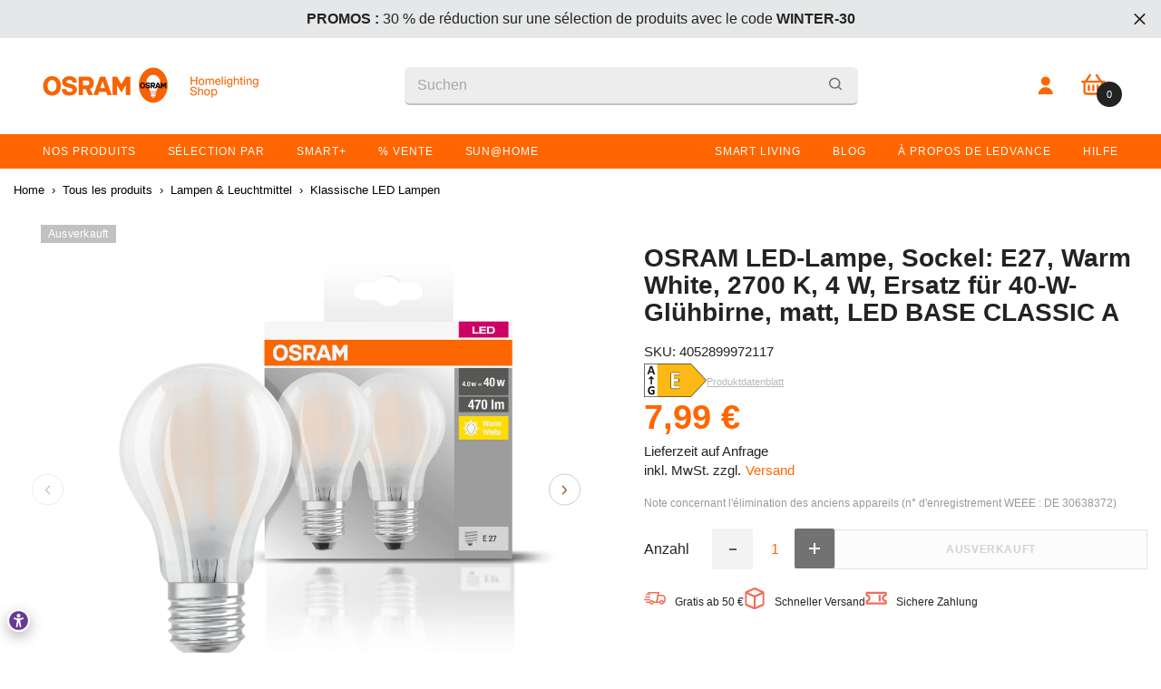

--- FILE ---
content_type: text/html; charset=utf-8
request_url: https://shop.ledvance.fr/de/products/osram-led-lampe-sockel-e27-warm-white-2700-k-4-w-ersatz-fur-40-w-gluhbirne-matt-led-base-classic-a
body_size: 98241
content:















<!doctype html><html class="no-js" lang="de">
    <head>
    <meta name="google-site-verification" content="QaJq1ubzMMv2hESsrO_9rF4PcLHxbxQP8GCBH2UAUSE" />
      
      

    <!-- Google Consent Mode V2 Advanced Mode integration script for Consentmo GDPR Compliance App -->
    <script id="consentmo-gcmv2-advanced-mode-integration">
      const consentOutOfRegion = {
        analytics: true,
        marketing: true,
        functionality: true,
        adsDataRedaction: false,
        urlPassthrough: false,
      };

      window.dataLayer = window.dataLayer || [];
      function gtag(){dataLayer.push(arguments);}

      gtag('consent', 'default', {
        ad_storage: 'denied',
        ad_personalization: 'denied',
        ad_user_data: 'denied',
        analytics_storage: 'denied',
        functionality_storage: 'denied',
        personalization_storage:'denied',
        security_storage: 'granted',
        wait_for_update: 1500
      });

      document.addEventListener('consentmoSignal_onLoad', function(eventData) {
        const csmLoadSignal = eventData.detail || {isActive:false};
        console.log('LIQUID - consentmoSignal_onLoad event', csmLoadSignal);

        if (!csmLoadSignal.isActive) {
          console.log('LIQUID - isActive false - use consentOutOfRegion');
          gtag('consent', 'update', {
            ad_storage: consentOutOfRegion.marketing ? 'granted' : 'denied',
            ad_personalization: consentOutOfRegion.marketing ? 'granted' : 'denied',
            ad_user_data: consentOutOfRegion.marketing ? 'granted' : 'denied',
            analytics_storage: consentOutOfRegion.analytics ? 'granted' : 'denied',
            functionality_storage: consentOutOfRegion.functionality ? 'granted' : 'denied',
            personalization_storage: consentOutOfRegion.functionality ? 'granted' : 'denied',
            security_storage: 'granted',
          });
          gtag('set', 'ads_data_redaction', consentOutOfRegion.adsDataRedaction);
          gtag('set', 'url_passthrough', consentOutOfRegion.urlPassthrough);
          console.log('LIQUID - dataLayer', window.dataLayer);
        } else {
          console.log('LIQUID - set default-consent and subscribe consentmoSignal for consent-update');
          document.addEventListener('consentmoSignal', function(event) {
            const csmSignal = event.detail;
            const consentState = csmSignal.integration?.gcm?.isEnabled ? csmSignal.integration.gcm.state : csmSignal.state;
            console.log('LIQUID - consentmoSignal event', csmSignal);
            console.log('LIQUID - dataLayer', window.dataLayer);

            gtag('consent', 'update', consentState);
            if (csmSignal.integration?.gcm?.isEnabled) {
              gtag('set', 'ads_data_redaction', csmSignal.integration.gcm.adsDataRedaction);
              gtag('set', 'url_passthrough', csmSignal.integration.gcm.urlPassthrough);
            }
          });
        }
      });
    </script>







        <meta charset="utf-8">
        <meta http-equiv="X-UA-Compatible" content="IE=edge">
        <meta name="viewport" content="width=device-width,initial-scale=1">
        <meta name="theme-color" content="">
        <link rel="canonical" href="https://shop.ledvance.fr/de/products/osram-led-lampe-sockel-e27-warm-white-2700-k-4-w-ersatz-fur-40-w-gluhbirne-matt-led-base-classic-a"><link rel="shortcut icon" href="//shop.ledvance.fr/cdn/shop/files/favicon-version1-180x180_1_32x32.png?v=1763565418" type="image/png"><link rel="preconnect" href="https://cdn.shopify.com" crossorigin>
        

<meta property="og:site_name" content="OSRAM Homelighting Shop France">
<meta property="og:url" content="https://shop.ledvance.fr/de/products/osram-led-lampe-sockel-e27-warm-white-2700-k-4-w-ersatz-fur-40-w-gluhbirne-matt-led-base-classic-a">
<meta property="og:title" content="OSRAM LED-Lampe, Sockel: E27, Warm White, 2700 K, 4 W, Ersatz für 40-W">
<meta property="og:type" content="product">
<meta property="og:description" content="LED-Lampen, klassische Kolbenform. Produkteigenschaften. Professionelle LED-Lampen für Netzspannung. Nicht dimmbar. Sockel: E27. Quecksilberfreie LampenProduktvorteile. Sehr geringer Energieverbrauch. Stoß- und vibrationsfest dank LED-Technologie. Keine UV- und IR-nahen Anteile im Lichtstrahl. Sofort 100 % Licht, keine"><meta property="og:image" content="http://shop.ledvance.fr/cdn/shop/files/asset-4778102.jpg?v=1705603094">
  <meta property="og:image:secure_url" content="https://shop.ledvance.fr/cdn/shop/files/asset-4778102.jpg?v=1705603094">
  <meta property="og:image:width" content="3000">
  <meta property="og:image:height" content="3000"><meta property="og:price:amount" content="7,99">
  <meta property="og:price:currency" content="EUR"><meta name="twitter:card" content="summary_large_image">
<meta name="twitter:title" content="OSRAM LED-Lampe, Sockel: E27, Warm White, 2700 K, 4 W, Ersatz für 40-W">
<meta name="twitter:description" content="LED-Lampen, klassische Kolbenform. Produkteigenschaften. Professionelle LED-Lampen für Netzspannung. Nicht dimmbar. Sockel: E27. Quecksilberfreie LampenProduktvorteile. Sehr geringer Energieverbrauch. Stoß- und vibrationsfest dank LED-Technologie. Keine UV- und IR-nahen Anteile im Lichtstrahl. Sofort 100 % Licht, keine">

        
  <script>window.performance && window.performance.mark && window.performance.mark('shopify.content_for_header.start');</script><meta name="google-site-verification" content="w7_CAPd9n94Oksvh9PXPnKhaU5Gh1DQUkRdAPvBYzQg">
<meta id="shopify-digital-wallet" name="shopify-digital-wallet" content="/43345674391/digital_wallets/dialog">
<meta name="shopify-checkout-api-token" content="0fe22c8df9c4bc825d460fe009a5c02c">
<meta id="in-context-paypal-metadata" data-shop-id="43345674391" data-venmo-supported="false" data-environment="production" data-locale="de_DE" data-paypal-v4="true" data-currency="EUR">
<link rel="alternate" hreflang="x-default" href="https://shop.ledvance.fr/products/osram-led-lampe-sockel-e27-warm-white-2700-k-4-w-ersatz-fur-40-w-gluhbirne-matt-led-base-classic-a">
<link rel="alternate" hreflang="fr-FR" href="https://shop.ledvance.fr/products/osram-led-lampe-sockel-e27-warm-white-2700-k-4-w-ersatz-fur-40-w-gluhbirne-matt-led-base-classic-a">
<link rel="alternate" hreflang="de-FR" href="https://shop.ledvance.fr/de/products/osram-led-lampe-sockel-e27-warm-white-2700-k-4-w-ersatz-fur-40-w-gluhbirne-matt-led-base-classic-a">
<link rel="alternate" type="application/json+oembed" href="https://shop.ledvance.fr/de/products/osram-led-lampe-sockel-e27-warm-white-2700-k-4-w-ersatz-fur-40-w-gluhbirne-matt-led-base-classic-a.oembed">
<script async="async" src="/checkouts/internal/preloads.js?locale=de-FR"></script>
<link rel="preconnect" href="https://shop.app" crossorigin="anonymous">
<script async="async" src="https://shop.app/checkouts/internal/preloads.js?locale=de-FR&shop_id=43345674391" crossorigin="anonymous"></script>
<script id="apple-pay-shop-capabilities" type="application/json">{"shopId":43345674391,"countryCode":"DE","currencyCode":"EUR","merchantCapabilities":["supports3DS"],"merchantId":"gid:\/\/shopify\/Shop\/43345674391","merchantName":"OSRAM Homelighting Shop France","requiredBillingContactFields":["postalAddress","email","phone"],"requiredShippingContactFields":["postalAddress","email","phone"],"shippingType":"shipping","supportedNetworks":["visa","maestro","masterCard","amex"],"total":{"type":"pending","label":"OSRAM Homelighting Shop France","amount":"1.00"},"shopifyPaymentsEnabled":true,"supportsSubscriptions":true}</script>
<script id="shopify-features" type="application/json">{"accessToken":"0fe22c8df9c4bc825d460fe009a5c02c","betas":["rich-media-storefront-analytics"],"domain":"shop.ledvance.fr","predictiveSearch":true,"shopId":43345674391,"locale":"de"}</script>
<script>var Shopify = Shopify || {};
Shopify.shop = "shop-ledvance-france.myshopify.com";
Shopify.locale = "de";
Shopify.currency = {"active":"EUR","rate":"1.0"};
Shopify.country = "FR";
Shopify.theme = {"name":"[LIVE][GIT] Live Theme","id":149387542854,"schema_name":"Ella","schema_version":"6.0.0","theme_store_id":null,"role":"main"};
Shopify.theme.handle = "null";
Shopify.theme.style = {"id":null,"handle":null};
Shopify.cdnHost = "shop.ledvance.fr/cdn";
Shopify.routes = Shopify.routes || {};
Shopify.routes.root = "/de/";</script>
<script type="module">!function(o){(o.Shopify=o.Shopify||{}).modules=!0}(window);</script>
<script>!function(o){function n(){var o=[];function n(){o.push(Array.prototype.slice.apply(arguments))}return n.q=o,n}var t=o.Shopify=o.Shopify||{};t.loadFeatures=n(),t.autoloadFeatures=n()}(window);</script>
<script>
  window.ShopifyPay = window.ShopifyPay || {};
  window.ShopifyPay.apiHost = "shop.app\/pay";
  window.ShopifyPay.redirectState = null;
</script>
<script id="shop-js-analytics" type="application/json">{"pageType":"product"}</script>
<script defer="defer" async type="module" src="//shop.ledvance.fr/cdn/shopifycloud/shop-js/modules/v2/client.init-shop-cart-sync_HUjMWWU5.de.esm.js"></script>
<script defer="defer" async type="module" src="//shop.ledvance.fr/cdn/shopifycloud/shop-js/modules/v2/chunk.common_QpfDqRK1.esm.js"></script>
<script type="module">
  await import("//shop.ledvance.fr/cdn/shopifycloud/shop-js/modules/v2/client.init-shop-cart-sync_HUjMWWU5.de.esm.js");
await import("//shop.ledvance.fr/cdn/shopifycloud/shop-js/modules/v2/chunk.common_QpfDqRK1.esm.js");

  window.Shopify.SignInWithShop?.initShopCartSync?.({"fedCMEnabled":true,"windoidEnabled":true});

</script>
<script>
  window.Shopify = window.Shopify || {};
  if (!window.Shopify.featureAssets) window.Shopify.featureAssets = {};
  window.Shopify.featureAssets['shop-js'] = {"shop-cart-sync":["modules/v2/client.shop-cart-sync_ByUgVWtJ.de.esm.js","modules/v2/chunk.common_QpfDqRK1.esm.js"],"init-fed-cm":["modules/v2/client.init-fed-cm_CVqhkk-1.de.esm.js","modules/v2/chunk.common_QpfDqRK1.esm.js"],"shop-button":["modules/v2/client.shop-button_B0pFlqys.de.esm.js","modules/v2/chunk.common_QpfDqRK1.esm.js"],"shop-cash-offers":["modules/v2/client.shop-cash-offers_CaaeZ5wd.de.esm.js","modules/v2/chunk.common_QpfDqRK1.esm.js","modules/v2/chunk.modal_CS8dP9kO.esm.js"],"init-windoid":["modules/v2/client.init-windoid_B-gyVqfY.de.esm.js","modules/v2/chunk.common_QpfDqRK1.esm.js"],"shop-toast-manager":["modules/v2/client.shop-toast-manager_DgTeluS3.de.esm.js","modules/v2/chunk.common_QpfDqRK1.esm.js"],"init-shop-email-lookup-coordinator":["modules/v2/client.init-shop-email-lookup-coordinator_C5I212n4.de.esm.js","modules/v2/chunk.common_QpfDqRK1.esm.js"],"init-shop-cart-sync":["modules/v2/client.init-shop-cart-sync_HUjMWWU5.de.esm.js","modules/v2/chunk.common_QpfDqRK1.esm.js"],"avatar":["modules/v2/client.avatar_BTnouDA3.de.esm.js"],"pay-button":["modules/v2/client.pay-button_CJaF-UDc.de.esm.js","modules/v2/chunk.common_QpfDqRK1.esm.js"],"init-customer-accounts":["modules/v2/client.init-customer-accounts_BI_wUvuR.de.esm.js","modules/v2/client.shop-login-button_DTPR4l75.de.esm.js","modules/v2/chunk.common_QpfDqRK1.esm.js","modules/v2/chunk.modal_CS8dP9kO.esm.js"],"init-shop-for-new-customer-accounts":["modules/v2/client.init-shop-for-new-customer-accounts_C4qR5Wl-.de.esm.js","modules/v2/client.shop-login-button_DTPR4l75.de.esm.js","modules/v2/chunk.common_QpfDqRK1.esm.js","modules/v2/chunk.modal_CS8dP9kO.esm.js"],"shop-login-button":["modules/v2/client.shop-login-button_DTPR4l75.de.esm.js","modules/v2/chunk.common_QpfDqRK1.esm.js","modules/v2/chunk.modal_CS8dP9kO.esm.js"],"init-customer-accounts-sign-up":["modules/v2/client.init-customer-accounts-sign-up_SG5gYFpP.de.esm.js","modules/v2/client.shop-login-button_DTPR4l75.de.esm.js","modules/v2/chunk.common_QpfDqRK1.esm.js","modules/v2/chunk.modal_CS8dP9kO.esm.js"],"shop-follow-button":["modules/v2/client.shop-follow-button_CmMsyvrH.de.esm.js","modules/v2/chunk.common_QpfDqRK1.esm.js","modules/v2/chunk.modal_CS8dP9kO.esm.js"],"checkout-modal":["modules/v2/client.checkout-modal_tfCxQqrq.de.esm.js","modules/v2/chunk.common_QpfDqRK1.esm.js","modules/v2/chunk.modal_CS8dP9kO.esm.js"],"lead-capture":["modules/v2/client.lead-capture_Ccz5Zm6k.de.esm.js","modules/v2/chunk.common_QpfDqRK1.esm.js","modules/v2/chunk.modal_CS8dP9kO.esm.js"],"shop-login":["modules/v2/client.shop-login_BfivnucW.de.esm.js","modules/v2/chunk.common_QpfDqRK1.esm.js","modules/v2/chunk.modal_CS8dP9kO.esm.js"],"payment-terms":["modules/v2/client.payment-terms_D2Mn0eFV.de.esm.js","modules/v2/chunk.common_QpfDqRK1.esm.js","modules/v2/chunk.modal_CS8dP9kO.esm.js"]};
</script>
<script>(function() {
  var isLoaded = false;
  function asyncLoad() {
    if (isLoaded) return;
    isLoaded = true;
    var urls = ["https:\/\/loox.io\/widget\/N1ZGpU72Qc\/loox.1616066465486.js?shop=shop-ledvance-france.myshopify.com","https:\/\/dr4qe3ddw9y32.cloudfront.net\/awin-shopify-integration-code.js?aid=98739\u0026v=shopifyApp_5.2.3\u0026ts=1750905344606\u0026shop=shop-ledvance-france.myshopify.com","https:\/\/na.shgcdn3.com\/pixel-collector.js?shop=shop-ledvance-france.myshopify.com","\/\/backinstock.useamp.com\/widget\/40496_1767156684.js?category=bis\u0026v=6\u0026shop=shop-ledvance-france.myshopify.com"];
    for (var i = 0; i < urls.length; i++) {
      var s = document.createElement('script');
      s.type = 'text/javascript';
      s.async = true;
      s.src = urls[i];
      var x = document.getElementsByTagName('script')[0];
      x.parentNode.insertBefore(s, x);
    }
  };
  if(window.attachEvent) {
    window.attachEvent('onload', asyncLoad);
  } else {
    window.addEventListener('load', asyncLoad, false);
  }
})();</script>
<script id="__st">var __st={"a":43345674391,"offset":3600,"reqid":"4e3f1669-f452-464d-b4b4-abc360e309e3-1768639297","pageurl":"shop.ledvance.fr\/de\/products\/osram-led-lampe-sockel-e27-warm-white-2700-k-4-w-ersatz-fur-40-w-gluhbirne-matt-led-base-classic-a","u":"84e33fbbb263","p":"product","rtyp":"product","rid":8756586512710};</script>
<script>window.ShopifyPaypalV4VisibilityTracking = true;</script>
<script id="captcha-bootstrap">!function(){'use strict';const t='contact',e='account',n='new_comment',o=[[t,t],['blogs',n],['comments',n],[t,'customer']],c=[[e,'customer_login'],[e,'guest_login'],[e,'recover_customer_password'],[e,'create_customer']],r=t=>t.map((([t,e])=>`form[action*='/${t}']:not([data-nocaptcha='true']) input[name='form_type'][value='${e}']`)).join(','),a=t=>()=>t?[...document.querySelectorAll(t)].map((t=>t.form)):[];function s(){const t=[...o],e=r(t);return a(e)}const i='password',u='form_key',d=['recaptcha-v3-token','g-recaptcha-response','h-captcha-response',i],f=()=>{try{return window.sessionStorage}catch{return}},m='__shopify_v',_=t=>t.elements[u];function p(t,e,n=!1){try{const o=window.sessionStorage,c=JSON.parse(o.getItem(e)),{data:r}=function(t){const{data:e,action:n}=t;return t[m]||n?{data:e,action:n}:{data:t,action:n}}(c);for(const[e,n]of Object.entries(r))t.elements[e]&&(t.elements[e].value=n);n&&o.removeItem(e)}catch(o){console.error('form repopulation failed',{error:o})}}const l='form_type',E='cptcha';function T(t){t.dataset[E]=!0}const w=window,h=w.document,L='Shopify',v='ce_forms',y='captcha';let A=!1;((t,e)=>{const n=(g='f06e6c50-85a8-45c8-87d0-21a2b65856fe',I='https://cdn.shopify.com/shopifycloud/storefront-forms-hcaptcha/ce_storefront_forms_captcha_hcaptcha.v1.5.2.iife.js',D={infoText:'Durch hCaptcha geschützt',privacyText:'Datenschutz',termsText:'Allgemeine Geschäftsbedingungen'},(t,e,n)=>{const o=w[L][v],c=o.bindForm;if(c)return c(t,g,e,D).then(n);var r;o.q.push([[t,g,e,D],n]),r=I,A||(h.body.append(Object.assign(h.createElement('script'),{id:'captcha-provider',async:!0,src:r})),A=!0)});var g,I,D;w[L]=w[L]||{},w[L][v]=w[L][v]||{},w[L][v].q=[],w[L][y]=w[L][y]||{},w[L][y].protect=function(t,e){n(t,void 0,e),T(t)},Object.freeze(w[L][y]),function(t,e,n,w,h,L){const[v,y,A,g]=function(t,e,n){const i=e?o:[],u=t?c:[],d=[...i,...u],f=r(d),m=r(i),_=r(d.filter((([t,e])=>n.includes(e))));return[a(f),a(m),a(_),s()]}(w,h,L),I=t=>{const e=t.target;return e instanceof HTMLFormElement?e:e&&e.form},D=t=>v().includes(t);t.addEventListener('submit',(t=>{const e=I(t);if(!e)return;const n=D(e)&&!e.dataset.hcaptchaBound&&!e.dataset.recaptchaBound,o=_(e),c=g().includes(e)&&(!o||!o.value);(n||c)&&t.preventDefault(),c&&!n&&(function(t){try{if(!f())return;!function(t){const e=f();if(!e)return;const n=_(t);if(!n)return;const o=n.value;o&&e.removeItem(o)}(t);const e=Array.from(Array(32),(()=>Math.random().toString(36)[2])).join('');!function(t,e){_(t)||t.append(Object.assign(document.createElement('input'),{type:'hidden',name:u})),t.elements[u].value=e}(t,e),function(t,e){const n=f();if(!n)return;const o=[...t.querySelectorAll(`input[type='${i}']`)].map((({name:t})=>t)),c=[...d,...o],r={};for(const[a,s]of new FormData(t).entries())c.includes(a)||(r[a]=s);n.setItem(e,JSON.stringify({[m]:1,action:t.action,data:r}))}(t,e)}catch(e){console.error('failed to persist form',e)}}(e),e.submit())}));const S=(t,e)=>{t&&!t.dataset[E]&&(n(t,e.some((e=>e===t))),T(t))};for(const o of['focusin','change'])t.addEventListener(o,(t=>{const e=I(t);D(e)&&S(e,y())}));const B=e.get('form_key'),M=e.get(l),P=B&&M;t.addEventListener('DOMContentLoaded',(()=>{const t=y();if(P)for(const e of t)e.elements[l].value===M&&p(e,B);[...new Set([...A(),...v().filter((t=>'true'===t.dataset.shopifyCaptcha))])].forEach((e=>S(e,t)))}))}(h,new URLSearchParams(w.location.search),n,t,e,['guest_login'])})(!0,!1)}();</script>
<script integrity="sha256-4kQ18oKyAcykRKYeNunJcIwy7WH5gtpwJnB7kiuLZ1E=" data-source-attribution="shopify.loadfeatures" defer="defer" src="//shop.ledvance.fr/cdn/shopifycloud/storefront/assets/storefront/load_feature-a0a9edcb.js" crossorigin="anonymous"></script>
<script crossorigin="anonymous" defer="defer" src="//shop.ledvance.fr/cdn/shopifycloud/storefront/assets/shopify_pay/storefront-65b4c6d7.js?v=20250812"></script>
<script data-source-attribution="shopify.dynamic_checkout.dynamic.init">var Shopify=Shopify||{};Shopify.PaymentButton=Shopify.PaymentButton||{isStorefrontPortableWallets:!0,init:function(){window.Shopify.PaymentButton.init=function(){};var t=document.createElement("script");t.src="https://shop.ledvance.fr/cdn/shopifycloud/portable-wallets/latest/portable-wallets.de.js",t.type="module",document.head.appendChild(t)}};
</script>
<script data-source-attribution="shopify.dynamic_checkout.buyer_consent">
  function portableWalletsHideBuyerConsent(e){var t=document.getElementById("shopify-buyer-consent"),n=document.getElementById("shopify-subscription-policy-button");t&&n&&(t.classList.add("hidden"),t.setAttribute("aria-hidden","true"),n.removeEventListener("click",e))}function portableWalletsShowBuyerConsent(e){var t=document.getElementById("shopify-buyer-consent"),n=document.getElementById("shopify-subscription-policy-button");t&&n&&(t.classList.remove("hidden"),t.removeAttribute("aria-hidden"),n.addEventListener("click",e))}window.Shopify?.PaymentButton&&(window.Shopify.PaymentButton.hideBuyerConsent=portableWalletsHideBuyerConsent,window.Shopify.PaymentButton.showBuyerConsent=portableWalletsShowBuyerConsent);
</script>
<script data-source-attribution="shopify.dynamic_checkout.cart.bootstrap">document.addEventListener("DOMContentLoaded",(function(){function t(){return document.querySelector("shopify-accelerated-checkout-cart, shopify-accelerated-checkout")}if(t())Shopify.PaymentButton.init();else{new MutationObserver((function(e,n){t()&&(Shopify.PaymentButton.init(),n.disconnect())})).observe(document.body,{childList:!0,subtree:!0})}}));
</script>
<link id="shopify-accelerated-checkout-styles" rel="stylesheet" media="screen" href="https://shop.ledvance.fr/cdn/shopifycloud/portable-wallets/latest/accelerated-checkout-backwards-compat.css" crossorigin="anonymous">
<style id="shopify-accelerated-checkout-cart">
        #shopify-buyer-consent {
  margin-top: 1em;
  display: inline-block;
  width: 100%;
}

#shopify-buyer-consent.hidden {
  display: none;
}

#shopify-subscription-policy-button {
  background: none;
  border: none;
  padding: 0;
  text-decoration: underline;
  font-size: inherit;
  cursor: pointer;
}

#shopify-subscription-policy-button::before {
  box-shadow: none;
}

      </style>
<script id="sections-script" data-sections="header" defer="defer" src="//shop.ledvance.fr/cdn/shop/t/28/compiled_assets/scripts.js?v=95145"></script>
<script>window.performance && window.performance.mark && window.performance.mark('shopify.content_for_header.end');</script>
  





  <script type="text/javascript">
    
      window.__shgMoneyFormat = window.__shgMoneyFormat || {"EUR":{"currency":"EUR","currency_symbol":"€","currency_symbol_location":"right","decimal_places":2,"decimal_separator":",","thousands_separator":"."}};
    
    window.__shgCurrentCurrencyCode = window.__shgCurrentCurrencyCode || {
      currency: "EUR",
      currency_symbol: "€",
      decimal_separator: ".",
      thousands_separator: ",",
      decimal_places: 2,
      currency_symbol_location: "left"
    };
  </script>






        <style>
            
            
            :root {
        /* Settings Body */
        
            --font-body-family: Helvetica,Arial, sans-serif;
        
        --font-body-size: 16px;
        --font-body-weight: 500;
        --body-line-height: 16px;
        --body-letter-spacing: 0px;

        /* Settings Heading */
        
            --font-heading-family: Helvetica,Arial, sans-serif;
        
        --font-heading-size: 20px;
        --font-heading-weight: 700;
        --font-heading-style: normal;
        --heading-line-height: 27px;
        --heading-letter-spacing: 0;
        --heading-text-transform: none;
        --heading-border-height: 2px;

        /* Settings Navigation */
        /* Menu Lv1 */
        
            --font-menu-lv1-family: Helvetica,Arial, sans-serif;
        
        --font-menu-lv1-size: 12px;
        --font-menu-lv1-weight: 400;
        --menu-lv1-line-height: 16px;
        --menu-lv1-letter-spacing: -0.2px;
        --menu-lv1-text-transform: none;

        /* Menu Lv2 */
        
            --font-menu-lv2-family: Helvetica,Arial, sans-serif;
        
        --font-menu-lv2-size: 12px;
        --font-menu-lv2-weight: 400;
        --menu-lv2-line-height: 16px;
        --menu-lv2-letter-spacing: .02em;
        --menu-lv2-text-transform: none;

        /* Menu Lv3 */
        
            --font-menu-lv3-family: Helvetica,Arial, sans-serif;
        
        --font-menu-lv3-size: 12px;
        --font-menu-lv3-weight: 400;
        --menu-lv3-line-height: 22px;
        --menu-lv3-letter-spacing: .02em;
        --menu-lv3-text-transform: none;

        /* Mega Menu Lv2 */
        
            --font-mega-menu-lv2-family: Helvetica,Arial, sans-serif;
        
        --font-mega-menu-lv2-size: 14px;
        --font-mega-menu-lv2-weight: 600;
        --font-mega-menu-lv2-style: normal;
        --mega-menu-lv2-line-height: 14px;
        --mega-menu-lv2-letter-spacing: .02em;
        --mega-menu-lv2-text-transform: none;

        /* Mega Menu Lv3 */
        
            --font-mega-menu-lv3-family: Helvetica,Arial, sans-serif;
        
        --font-mega-menu-lv3-size: 12px;
        --font-mega-menu-lv3-weight: 400;
        --mega-menu-lv3-line-height: 22px;
        --mega-menu-lv3-letter-spacing: .02em;
        --mega-menu-lv3-text-transform: none;

        /* Product Card Title */--product-title-font: Helvetica,Arial, sans-serif;--product-title-font-size : 16px;
        --product-title-font-weight : 400;
        --product-title-line-height: 20px;
        --product-title-letter-spacing: .02em;
        --product-title-line-text : 2;
        --product-title-text-transform : none;
        --product-title-margin-bottom: 10px;

        /* Product Card Vendor */--product-vendor-font: Helvetica,Arial, sans-serif;--product-vendor-font-size : 11px;
        --product-vendor-font-weight : 400;
        --product-vendor-font-style : normal;
        --product-vendor-line-height: 22px;
        --product-vendor-letter-spacing: .02em;
        --product-vendor-text-transform : none;
        --product-vendor-margin-bottom: 0px;

        /* Product Card Price */--product-price-font: Helvetica,Arial, sans-serif;--product-price-font-size : 20px;
        --product-price-font-weight : 700;
        --product-price-line-height: 16px;
        --product-price-letter-spacing: .02em;
        --product-price-margin-top: 0px;
        --product-price-margin-bottom: 13px;

        /* Product Card Badge */--badge-font: Helvetica,Arial, sans-serif;--badge-font-size : 12px;
        --badge-font-weight : 400;
        --badge-text-transform : none;
        --badge-letter-spacing: .02em;
        --badge-line-height: 20px;
        --badge-border-radius: 0px;
        --badge-padding-top: 0px;
        --badge-padding-bottom: 0px;
        --badge-padding-left-right: 8px;
        --badge-postion-top: 0px;
        --badge-postion-left-right: 0px;

        /* Product Quickview */
        --product-quickview-font-size : 12px;
        --product-quickview-line-height: 23px;
        --product-quickview-border-radius: 1px;
        --product-quickview-padding-top: 0px;
        --product-quickview-padding-bottom: 0px;
        --product-quickview-padding-left-right: 7px;--product-quickview-box-shadow: none;/* Blog Card Tile */--blog-title-font: Helvetica,Arial, sans-serif;--blog-title-font-size : 20px;
        --blog-title-font-weight : 700;
        --blog-title-line-height: 29px;
        --blog-title-letter-spacing: .09em;
        --blog-title-text-transform : uppercase;

        /* Blog Card Info (Date, Author) */--blog-info-font: Helvetica,Arial, sans-serif;--blog-info-font-size : 12px;
        --blog-info-font-weight : 400;
        --blog-info-line-height: 20px;
        --blog-info-letter-spacing: .02em;
        --blog-info-text-transform : uppercase;

        /* Button 1 */--btn-1-font-family: Helvetica,Arial, sans-serif;--btn-1-font-size: 12px;
        --btn-1-font-weight: 700;
        --btn-1-text-transform: uppercase;
        --btn-1-line-height: 22px;
        --btn-1-letter-spacing: .05em;
        --btn-1-text-align: center;
        --btn-1-border-radius: 0px;
        --btn-1-border-width: 1px;
        --btn-1-border-style: solid;
        --btn-1-padding-top: 10px;
        --btn-1-padding-bottom: 10px;
        --btn-1-horizontal-length: 0px;
        --btn-1-vertical-length: 0px;
        --btn-1-blur-radius: 0px;
        --btn-1-spread: 0px;
        
        
        
          --btn-1-all-bg-opacity-hover: rgba(0, 0, 0, 0.5);
        
        
            --btn-1-inset: ;
        

        /* Button 2 */--btn-2-font-family: Helvetica,Arial, sans-serif;--btn-2-font-size: 18px;
        --btn-2-font-weight: 700;
        --btn-2-text-transform: uppercase;
        --btn-2-line-height: 23px;
        --btn-2-letter-spacing: .05em;
        --btn-2-text-align: right;
        --btn-2-border-radius: 6px;
        --btn-2-border-width: 1px;
        --btn-2-border-style: solid;
        --btn-2-padding-top: 20px;
        --btn-2-padding-bottom: 20px;
        --btn-2-horizontal-length: 4px;
        --btn-2-vertical-length: 4px;
        --btn-2-blur-radius: 7px;
        --btn-2-spread: 0px;
        
        
          --btn-2-all-bg-opacity: rgba(25, 145, 226, 0.5);
        
        
          --btn-2-all-bg-opacity-hover: rgba(0, 0, 0, 0.5);
        
        
            --btn-2-inset: ;
        

        /* Button 3 */--btn-3-font-family: Helvetica,Arial, sans-serif;--btn-3-font-size: 14px;
        --btn-3-font-weight: 700;
        --btn-3-text-transform: uppercase;
        --btn-3-line-height: 22px;
        --btn-3-letter-spacing: .05em;
        --btn-3-text-align: center;
        --btn-3-border-radius: 0px;
        --btn-3-border-width: 1px;
        --btn-3-border-style: solid;
        --btn-3-padding-top: 10px;
        --btn-3-padding-bottom: 10px;
        --btn-3-horizontal-length: 0px;
        --btn-3-vertical-length: 0px;
        --btn-3-blur-radius: 0px;
        --btn-3-spread: 0px;
        
        
          --btn-3-all-bg-opacity: rgba(0, 0, 0, 0.1);
        
        
          --btn-3-all-bg-opacity-hover: rgba(0, 0, 0, 0.1);
        

        
            --btn-3-inset: ;
        

        /* Footer Heading */--footer-heading-font-family: Helvetica,Arial, sans-serif;--footer-heading-font-size : 18px;
        --footer-heading-font-weight : 600;
        --footer-heading-line-height : 18px;
        --footer-heading-letter-spacing : .05em;
        --footer-heading-text-transform : none;

        /* Footer Link */--footer-link-font-family: Helvetica,Arial, sans-serif;--footer-link-font-size : 16px;
        --footer-link-font-weight : 400;
        --footer-link-line-height : 14px;
        --footer-link-letter-spacing : .02em;
        --footer-link-text-transform : none;

        --footer-copy-font-size : 11px;
        /* Page Title */
        
            --font-page-title-family: Helvetica,Arial, sans-serif;
        
        --font-page-title-size: 24px;
        --font-page-title-weight: 700;
        --font-page-title-style: normal;
        --page-title-line-height: 20px;
        --page-title-letter-spacing: .05em;
        --page-title-text-transform: uppercase;

        /* Font Product Tab Title */
        --font-tab-type-1: Helvetica,Arial, sans-serif;
        --font-tab-type-2: Helvetica,Arial, sans-serif;

        /* Text Size */
        --text-size-font-size : 10px;
        --text-size-font-weight : 400;
        --text-size-line-height : 22px;
        --text-size-letter-spacing : 0;
        --text-size-text-transform : uppercase;
        --text-size-color : #787878;

        /* Font Weight */
        --font-weight-normal: 400;
        --font-weight-medium: 500;
        --font-weight-semibold: 600;
        --font-weight-bold: 700;
        --font-weight-bolder: 800;
        --font-weight-black: 900;

        /* Radio Button */
        --form-label-checkbox-before-bg: #fff;
        --form-label-checkbox-before-border: #cecece;
        --form-label-checkbox-before-bg-checked: #000;

        /* Conatiner */
        --header-custom-width-container: 1600px;
        --body-custom-width-container: 1600px;
        --footer-custom-width-container: 1600px;

        /* Layout Boxed */
        --color-background-layout-boxed: #f8f8f8;/* Arrow */
        --position-horizontal-slick-arrow: 0;

        /* General Color*/
        --color-text: #232323;
        --color-text2: #ff6600;
        --color-global: #232323;
        --color-white: #FFFFFF;
        --color-grey: #727272;
        --color-black: #202020;
        --color-base-text-rgb: 35, 35, 35;
        --color-base-text2-rgb: 255, 102, 0;
        --color-background: #ffffff;
        --color-background-rgb: 255, 255, 255;
        --color-background-overylay: rgba(255, 255, 255, 0.9);
        --color-base-accent-text: ;
        --color-base-accent-1: ;
        --color-base-accent-2: ;
        --color-link: #232323;
        --color-link-hover: #232323;
        --color-error: #D93333;
        --color-error-bg: #ffe3d6;
        --color-success: #5A5A5A;
        --color-success-bg: #DFF0D8;
        --color-info: #202020;
        --color-info-bg: #FFF2DD;
        --color-link-underline: rgba(35, 35, 35, 0.5);

        --color-breadcrumb: #999999;
        --colors-breadcrumb-hover: #232323;
        --colors-breadcrumb-active: #999999;

        --border-global: #e6e6e6;
        --bg-global: #f3f3f3;

        --bg-planceholder: #fafafa;

        --color-warning: #fff;
        --bg-warning: #e0b252;

        --color-background-10 : #e9e9e9;
        --color-background-20 : #d3d3d3;
        --color-background-30 : #bdbdbd;
        --color-background-50 : #919191;
        --color-background-global : #919191;

        /* Arrow Color */
        --arrow-color: #323232;
        --arrow-background-color: #fff;
        --arrow-border-color: #ccc;
        --arrow-color-hover: #323232;
        --arrow-background-color-hover: #f8f8f8;
        --arrow-border-color-hover: #f8f8f8;

        --arrow-width: 35px;
        --arrow-height: 35px;
        --arrow-size: px;
        --arrow-size-icon: 17px;
        --arrow-border-radius: 50%;
        --arrow-border-width: 1px;

        /* Pagination Color */
        --pagination-item-color: #3c3c3c;
        --pagination-item-color-active: #3c3c3c;
        --pagination-item-bg-color: 
        #fff;
        --pagination-item-bg-color-active: #fff;
        --pagination-item-border-color: #fff;
        --pagination-item-border-color-active: #ffffff;

        --pagination-arrow-color: #3c3c3c;
        --pagination-arrow-color-active: #3c3c3c;
        --pagination-arrow-bg-color: #fff;
        --pagination-arrow-bg-color-active: #fff;
        --pagination-arrow-border-color: #fff;
        --pagination-arrow-border-color-active: #fff;

        /* Dots Color */
        --dots-color: transparent;
        --dots-border-color: #323232;
        --dots-color-active: #323232;
        --dots-border-color-active: #323232;
        --dots-style2-background-opacity: #00000050;
        --dots-width: 12px;
        --dots-height: 12px;

        /* Button Color */
        --btn-1-color: #FFFFFF;
        --btn-1-bg: #ff6600;
        --btn-1-border: #ff6600;
        --btn-1-color-hover: #ff6600;
        --btn-1-bg-hover: #ffffff;
        --btn-1-border-hover: #ff6600;

        --btn-2-color: #232323;
        --btn-2-bg: #FFFFFF;
        --btn-2-border: #e9e8e8;
        --btn-2-color-hover: #FFFFFF;
        --btn-2-bg-hover: #232323;
        --btn-2-border-hover: #232323;

        --btn-3-color: #FFFFFF;
        --btn-3-bg: #e9514b;
        --btn-3-border: #e9514b;
        --btn-3-color-hover: #ffffff;
        --btn-3-bg-hover: #e9514b;
        --btn-3-border-hover: #e9514b;

        --anchor-transition: all ease .3s;
        --bg-white: #ffffff;
        --bg-black: #000000;
        --bg-grey: #808080;
        --icon: var(--color-text);
        --text-cart: #3c3c3c;
        --duration-short: 100ms;
        --duration-default: 350ms;
        --duration-long: 500ms;

        --form-input-bg: #ffffff;
        --form-input-border: #c7c7c7;
        --form-input-color: #232323;;
        --form-input-placeholder: #727272;
        --form-label: #232323;

        --new-badge-color: #232323;
        --new-badge-bg: #FFFFFF;
        --sale-badge-color: #ffffff;
        --sale-badge-bg: #ff6600;
        --sold-out-badge-color: #ffffff;
        --sold-out-badge-bg: #c1c1c1;
        --custom-badge-color: #ffffff;
        --custom-badge-bg: #ff6600;
        --bundle-badge-color: #ffffff;
        --bundle-badge-bg: #232323;

        --product-title-color : #232323;
        --product-title-color-hover : #232323;
        --product-vendor-color : #969696;
        --product-price-color : #ff6600;
        --product-sale-price-color : #ff6600;
        --product-compare-price-color : #727272;
        --product-review-full-color : #000000;
        --product-review-empty-color : #A4A4A4;
        --product-swatch-border : #cbcbcb;
        --product-swatch-border-active : #232323;
        --product-swatch-width : 40px;
        --product-swatch-height : 40px;
        --product-swatch-border-radius : 0px;
        --product-swatch-color-width : 40px;
        --product-swatch-color-height : 40px;
        --product-swatch-color-border-radius : 20px;
        --product-wishlist-color : #000000;
        --product-wishlist-bg : #ffffff;
        --product-wishlist-color-added : #ffffff;
        --product-wishlist-bg-added : #000000;
        --product-compare-color : #000000;
        --product-compare-bg : #FFFFFF;
        --product-compare-color-added : #D12442;
        --product-compare-bg-added : #FFFFFF;

        --product-hot-stock-text-color : #ff6600;

        --product-quick-view-color : #000000;
        
          --product-quick-view-bg : #FFFFFF;
        
        --product-quick-view-color-hover : #FFFFFF;
        --product-quick-view-bg-hover : #000000;

        --product-action-color : #232323;
        --product-action-bg : #ffffff;
        --product-action-border : #000000;
        --product-action-color-hover : #FFFFFF;
        --product-action-bg-hover : #232323;
        --product-action-border-hover : #232323;

        /* Multilevel Category Filter */
        --color-label-multiLevel-categories: #232323;
        --bg-label-multiLevel-categories: #fff;
        --color-button-multiLevel-categories: #fff;
        --bg-button-multiLevel-categories: #ff8b21;
        --border-button-multiLevel-categories: transparent;
        --hover-color-button-multiLevel-categories: #fff;
        --hover-bg-button-multiLevel-categories: #ff8b21;--cart-item-bg : #ffffff;
            --cart-item-border : #e8e8e8;
            --cart-item-border-width : 1px;
            --cart-item-border-style : solid;

        --w-product-swatch-custom: 30px;
        --h-product-swatch-custom: 30px;
        --w-product-swatch-custom-mb: 20px;
        --h-product-swatch-custom-mb: 20px;
        --font-size-product-swatch-more: 12px;

        --swatch-border : #cbcbcb;
        --swatch-border-active : #232323;

        --variant-size: #232323;
        --variant-size-border: #e7e7e7;
        --variant-size-bg: #ffffff;
        --variant-size-hover: #ffffff;
        --variant-size-border-hover: #232323;
        --variant-size-bg-hover: #232323;

        --variant-bg : #ffffff;
        --variant-color : #232323;
        --variant-bg-active : #ffffff;
        --variant-color-active : #232323;

        /* Font Size Text Social */
        --fontsize-text-social: 12px;

        /* Sidebar Animation */
        --page-content-distance: 64px;
        --sidebar-content-distance: 40px;
        --button-transition-ease: cubic-bezier(.25,.46,.45,.94);

        /* Loading Spinner Color */
        --spinner-top-color: #ff6600;
        --spinner-right-color: #f8f8f8;
        --spinner-bottom-color: #ff6600;
        --spinner-left-color: #f8f8f8;
    }
</style>


        <link href="//shop.ledvance.fr/cdn/shop/t/28/assets/base.css?v=171772983902856329651761122514" rel="stylesheet" type="text/css" media="all" />
<link href="//shop.ledvance.fr/cdn/shop/t/28/assets/custom.css?v=76924215060860653311706693888" rel="stylesheet" type="text/css" media="all" />
<script>document.documentElement.className = document.documentElement.className.replace('no-js', 'js');</script>

	<script>var loox_global_hash = '1768145834728';</script><style>.loox-reviews-default { max-width: 1200px; margin: 0 auto; }.loox-rating .loox-icon { color:#ff6600; }
:root { --lxs-rating-icon-color: #ff6600; }</style>

  

<script type="text/javascript">
  
    window.SHG_CUSTOMER = null;
  
</script>







  <!-- Added with Analyzify V2.3 - Nov 15, 2022 5:10 pm -->


<!-- Google Tag Manager -->
<script>
    (function(w,d,s,l,i){w[l]=w[l]||[];w[l].push({'gtm.start':
    new Date().getTime(),event:'gtm.js'});var f=d.getElementsByTagName(s)[0],
    j=d.createElement(s),dl=l!='dataLayer'?'&l='+l:'';j.async=true;j.src=
    'https://www.googletagmanager.com/gtm.js?id='+i+dl;f.parentNode.insertBefore(j,f);
    })(window,document,'script','dataLayer','GTM-5QBZLN4');
</script>
<!-- End Google Tag Manager -->


<script
  type="text/javascript"
>
    window.dataLayer = window.dataLayer || [];
    window.analyzify = {
        "pageFly" : false, //Set this true if you are using PageFly in your website
        "send_unhashed_email": false, //Set this true if you would like to collect unhashed email address of logged in users.
        "g_feed_region": "DE", //Change this if your Google Ads feed is in another region
        //Modify the following button attributes if you do not see any ee_addToCart datalayer event when you click add to cart button in any product detail page.
        "addtocart_btn_attributes": {
            "name": ["add-to-cart", "add"],
            "data-add-to-cart-text": ["Add to Cart"],
            "class": ["button-add", "add-to-cart", "add_to_cart", "buttonAddtoCart", "product-form__add-to-cart", "gtmatc", "product-form__cart-submit", "AddToCartText", "AddToCart", "AddToCart-product-template", "product__add-to-cart"],
            "id": []
        },
        //Modify the following element attribute if you see that quantity being pushed to datalayer is wrong when you try to add the a product to the cart with more than 1 as quantity.
        "product_quantity":{
            "name": ["quantity"]
        },
        //Modify the following button attributes if you do not see any ee_removeFromCart datalayer event when you remove any item from the cart in the cart page.
        "removefromcart_btn_attributes": {
            "data-remove-item": ["cart-template"],
            "data-cart-remove": ["Remove"],
            "aria-label": ["Remove"],
            "class": ["cart__remove-btn", "cart__remove", "cart__removee", "cart-item__remove", "item-remove"],
            "id": [],
            "href": ["/cart/change?id=", "/cart/change?line="]
        },
        //Modify the following button attributes if you do not see ee_checkout datalayer event when you click "checkout" button in the cart page or cart drawer.
        "checkout_btn_attributes": {
            "name": ["checkout"],
            "class": ["button-checkout", "checkout-btn", "upcart-checkout-button", "cart__submit"],
            "href": ["/checkout"]
        },
        //Modify the following button attributes if you do not see any ee_productClick datalayer event when you click to a product in collection pages.
        "collection_prod_click_attributes":{
            "href": ["/products/"]
        },
        //Modify the following button attributes if you do not see any ee_addToCart datalayer event when you click add to cart button in any collection pages.
        "collection_atc_attributes":{
            "name": ["add-to-cart", "add"],
            "class": ["hit-buy-button", "product-form__cart-submit", "spf-product__form-btn-addtocart", "add-to-cart"],
            "type": ["submit"],
            "aria-label": ["Add to cart"]
        },
        //Modify the following button attributes if you do not see any ee_productClick datalayer event when you click to a product in search result pages.
        "search_prod_click_attributes":{
            "href": ["/products/"]
        },
        "version": "2.31", //Analyzify version installed to this store
        "logging": false, //Enable this to see Analyzify logs in console
        "logs": [],
        "stopAtLog": false //To use a debugger while logging
    };

    analyzify.log = function(t) {
        if (window.analyzify.logging == true && t !== null) {
            if (typeof(t) == "object") {
                window.console.log("** Analyzify Logger:");
                window.console.log(t);
            } else {
                window.console.log("** Analyzify Logger: " + t);
            }

            analyzify.logs.push(t);
            if (analyzify.stopAtLog == true) {
                debugger;
            }
        }
    };
    window.analyzify.Initialize = function() {
        window.analyzify.loadScript = function(callback) {
            callback();
        }

        window.analyzify.AppStart = function(){

            var detected_cart = {"note":null,"attributes":{},"original_total_price":0,"total_price":0,"total_discount":0,"total_weight":0.0,"item_count":0,"items":[],"requires_shipping":false,"currency":"EUR","items_subtotal_price":0,"cart_level_discount_applications":[],"checkout_charge_amount":0};
            var detected_currency = detected_cart.currency;

            

            var sh_info_obj = {
                event: "sh_info",
                page_type: "Product",
                page_currency: detected_currency,
                user: {
                    
                    type: "visitor"
                    
                }
            }
            

            window.dataLayer.push(sh_info_obj);

            window.analyzify.GetClickedProductPosition = function(elementHref, sku){
                if(sku != ''){
                    var collection = null;
                    
                    return 0;
                }else{
                    var elementIndex = -1
                    collectionProductsElements = document.querySelectorAll('a[href*="/products/"]');
                    collectionProductsElements.forEach(function(element,index){
                        if (element.href.includes(elementHref)) {elementIndex = index + 1};
                    });
                    return elementIndex
                }
            }

            

window.analyzify.CollectionPageHandle = function(){
    
    var collection = null;
    var collectionAllProducts = null;
    var collectionTitle = ``;
    var collectionId = ``;
    var collectionProducts = [];
    var collectionProductsPosition = []; // we need to talk about, this data can be taken from DOM only (filter ON/OFF)

    

    window.dataLayer.push({
        event: 'view_item_list',
        ecommerce: {
            item_list_id: collectionId,
            item_list_name: collectionTitle,
            currency: detected_currency,
            items: collectionProducts
        }
    });
}


            

            window.analyzify.SearchPageHandle = function(){
                
            var searchTerm = ``;
            var searchResults = parseInt(``);
            var searchResultsJson = null;
            var searchProductsBrand = [];
            var searchProductsType = [];
            var searchProductsSku = [];
            var searchProductsNames = [];
            var searchProductsIds = [];
            var searchProductsPrices = [];
            var searchProductsPosition = [];
            var searchGproductId = [];
            var searchVariantId = [];
            var searchVariantTitle = [];
            

                

                window.dataLayer.push({
                    event: 'search',
                    page_type: 'search',
                    search_term: searchTerm,
                    search_results: searchResults,
                    product_brand: searchProductsBrand,
                    product_type: searchProductsType,
                    product_sku: searchProductsSku,
                    product_name: searchProductsNames,
                    product_id: searchProductsIds,
                    product_price: searchProductsPrices,
                    currency: detected_currency,
                    product_position: searchProductsPosition,
                    product_list_id: 'search',
                    product_list_name: 'Search',
                    g_product_id: searchGproductId,
                    variant_id: searchVariantId,
                    variant_title: searchVariantTitle
                });
            }

            var productJson = {"id":8756586512710,"title":"OSRAM LED-Lampe, Sockel: E27, Warm White, 2700 K, 4 W, Ersatz für 40-W-Glühbirne, matt, LED BASE CLASSIC A","handle":"osram-led-lampe-sockel-e27-warm-white-2700-k-4-w-ersatz-fur-40-w-gluhbirne-matt-led-base-classic-a","description":"\u003cp\u003eLED-Lampen, klassische Kolbenform. Produkteigenschaften. Professionelle LED-Lampen für Netzspannung. Nicht dimmbar. Sockel: E27. Quecksilberfreie LampenProduktvorteile. Sehr geringer Energieverbrauch. Stoß- und vibrationsfest dank LED-Technologie. Keine UV- und IR-nahen Anteile im Lichtstrahl. Sofort 100 % Licht, keine Aufwärmzeit. Einfacher Austausch von Standardglühlampen. Geringere Wärmeentwicklung (gegenüber dem Standardreferenzprodukt)Anwendungsgebiete. Anwendungen im Haushalt. Allgemeinbeleuchtung. Einsatz im Außenbereich nur in Außenleuchten (mindestens IP65). WEEE-Reg.-Nr. DE 30638372\u003c\/p\u003e","published_at":"2024-01-18T19:38:09+01:00","created_at":"2024-01-18T19:38:09+01:00","vendor":"OSRAM","type":"Leuchtmittel","tags":["indoor-all","LED Lampe","light-source","lightsource-nonsmart","livingroom","non-smart-all","sync","update-v1"],"price":799,"price_min":799,"price_max":799,"available":false,"price_varies":false,"compare_at_price":799,"compare_at_price_min":799,"compare_at_price_max":799,"compare_at_price_varies":false,"variants":[{"id":49039545434438,"title":"Default Title","option1":"Default Title","option2":null,"option3":null,"sku":"4052899972117","requires_shipping":true,"taxable":true,"featured_image":null,"available":false,"name":"OSRAM LED-Lampe, Sockel: E27, Warm White, 2700 K, 4 W, Ersatz für 40-W-Glühbirne, matt, LED BASE CLASSIC A","public_title":null,"options":["Default Title"],"price":799,"weight":0,"compare_at_price":799,"inventory_management":"shopify","barcode":"4052899972117","requires_selling_plan":false,"selling_plan_allocations":[],"quantity_rule":{"min":1,"max":null,"increment":1}}],"images":["\/\/shop.ledvance.fr\/cdn\/shop\/files\/asset-4778102.jpg?v=1705603094","\/\/shop.ledvance.fr\/cdn\/shop\/files\/asset-1358718.jpg?v=1705603094","\/\/shop.ledvance.fr\/cdn\/shop\/files\/asset-3404363.jpg?v=1705603094","\/\/shop.ledvance.fr\/cdn\/shop\/files\/asset-13091083_5e1db4a2-7e94-4463-bbfa-13f1ec165d4e.jpg?v=1709698259"],"featured_image":"\/\/shop.ledvance.fr\/cdn\/shop\/files\/asset-4778102.jpg?v=1705603094","options":["Title"],"media":[{"alt":null,"id":46534308495686,"position":1,"preview_image":{"aspect_ratio":1.0,"height":3000,"width":3000,"src":"\/\/shop.ledvance.fr\/cdn\/shop\/files\/asset-4778102.jpg?v=1705603094"},"aspect_ratio":1.0,"height":3000,"media_type":"image","src":"\/\/shop.ledvance.fr\/cdn\/shop\/files\/asset-4778102.jpg?v=1705603094","width":3000},{"alt":null,"id":46534308528454,"position":2,"preview_image":{"aspect_ratio":1.0,"height":3642,"width":3642,"src":"\/\/shop.ledvance.fr\/cdn\/shop\/files\/asset-1358718.jpg?v=1705603094"},"aspect_ratio":1.0,"height":3642,"media_type":"image","src":"\/\/shop.ledvance.fr\/cdn\/shop\/files\/asset-1358718.jpg?v=1705603094","width":3642},{"alt":null,"id":46534308561222,"position":3,"preview_image":{"aspect_ratio":1.0,"height":3000,"width":3000,"src":"\/\/shop.ledvance.fr\/cdn\/shop\/files\/asset-3404363.jpg?v=1705603094"},"aspect_ratio":1.0,"height":3000,"media_type":"image","src":"\/\/shop.ledvance.fr\/cdn\/shop\/files\/asset-3404363.jpg?v=1705603094","width":3000},{"alt":null,"id":47200101400902,"position":4,"preview_image":{"aspect_ratio":1.0,"height":500,"width":500,"src":"\/\/shop.ledvance.fr\/cdn\/shop\/files\/asset-13091083_5e1db4a2-7e94-4463-bbfa-13f1ec165d4e.jpg?v=1709698259"},"aspect_ratio":1.0,"height":500,"media_type":"image","src":"\/\/shop.ledvance.fr\/cdn\/shop\/files\/asset-13091083_5e1db4a2-7e94-4463-bbfa-13f1ec165d4e.jpg?v=1709698259","width":500}],"requires_selling_plan":false,"selling_plan_groups":[],"content":"\u003cp\u003eLED-Lampen, klassische Kolbenform. Produkteigenschaften. Professionelle LED-Lampen für Netzspannung. Nicht dimmbar. Sockel: E27. Quecksilberfreie LampenProduktvorteile. Sehr geringer Energieverbrauch. Stoß- und vibrationsfest dank LED-Technologie. Keine UV- und IR-nahen Anteile im Lichtstrahl. Sofort 100 % Licht, keine Aufwärmzeit. Einfacher Austausch von Standardglühlampen. Geringere Wärmeentwicklung (gegenüber dem Standardreferenzprodukt)Anwendungsgebiete. Anwendungen im Haushalt. Allgemeinbeleuchtung. Einsatz im Außenbereich nur in Außenleuchten (mindestens IP65). WEEE-Reg.-Nr. DE 30638372\u003c\/p\u003e"};

            

            window.analyzify.ProductPageHandle = function(){
                
            var productName = `OSRAM LED-Lampe, Sockel: E27, Warm White, 2700 K, 4 W, Ersatz für 40-W-Glühbirne, matt, LED BASE CLASSIC A`;
            var productId = `8756586512710`;
            var productPrice = `7.99`;
            var productBrand = `OSRAM`;
            var productType = `Leuchtmittel`;
            var productSku = `4052899972117`;
            var collectionTitle = `Räumlichkeit`;
            var collectionId = `606026268998`;
            

                window.dataLayer.push({
                event: 'view_item',
                ecommerce: {
                    value: productPrice,
                    currency: detected_currency,
                    items: [
                            {
                            item_id: productId,
                            item_name: productName,
                            item_category: productType,
                            item_brand: productBrand,
                            product_sku: productSku,
                            price: productPrice,
                            item_list_id: collectionId,
                            item_list_name: collectionTitle,
                            g_product_id: `shopify_`+ analyzify.g_feed_region +`_`+productId+`_`+`49039545434438`,
                            variant_id: `49039545434438`,
                            item_variant: `Default Title`
                        }
                    ]
                   }
                });
            };

            var cartItemsJson = {"note":null,"attributes":{},"original_total_price":0,"total_price":0,"total_discount":0,"total_weight":0.0,"item_count":0,"items":[],"requires_shipping":false,"currency":"EUR","items_subtotal_price":0,"cart_level_discount_applications":[],"checkout_charge_amount":0};

            window.analyzify.cartPageHandle = function(){
                var cartTotalValue = `0.0`;
                var cartTotalQuantity = 0;
                var detected_currency = Shopify.currency.active;
                var items = [];

                fetch('/cart.js')
                    .then(response => response.json())
                    .then(cartItemsJson => {
                        for (var i = 0; i < cartItemsJson.items.length; i++) {
                            var item = {
                                item_id: cartItemsJson.items[i].sku,
                                item_name: cartItemsJson.items[i].product_title,
                                index: i,
                                item_brand: cartItemsJson.items[i].vendor,
                                item_category: cartItemsJson.items[i].product_type,
                                // item_list_id: cartItemsJson.items[i]., // not available in cart.js
                                // item_list_name: cartItemsJson.items[i]., // not available in cart.js
                                item_variant: cartItemsJson.items[i].variant_title,
                                price: (cartItemsJson.items[i].price / 100).toFixed(2).toString(),
                                quantity: cartItemsJson.items[i].quantity
                            };
                            items.push(item);
                            cartTotalQuantity += cartItemsJson.items[i].quantity;
                        }

                        window.dataLayer.push({
                            event: 'view_cart',
                            ecommerce: {
                                currency: detected_currency,
                                value: parseFloat(cartTotalValue),
                                items: items
                            }
                        });
                    });
}


            var found_element = [];
            var found_atc_element_form = [];

            window.findElemInPath = function(element, attr_obj) {
                var found_element = [];
                var found_atc_element_form = [];
                var btn_found = null;

                // Traverse up the DOM tree from the clicked element
                while (element) {
                    for (var k in attr_obj) {
                        if (attr_obj.hasOwnProperty(k)) {
                            var attribute_name = k;
                            var attribute_values = attr_obj[k];

                            // Check if the element has the specified attribute
                            if (element.hasAttribute(attribute_name)) {
                                // Check if the attribute's value matches any of the specified values
                                attribute_values.forEach(function(selected_value) {
                                    if (element.getAttribute(attribute_name).indexOf(selected_value) > -1) {
                                        btn_found = element;
                                        found_element.push(element);
                                        found_atc_element_form.push(element.closest("form[action='/cart/add']"));
                                    }
                                });
                            }
                        }
                    }
                    element = element.parentElement; // Move up the DOM tree
                }

                return btn_found;
            }

            document.addEventListener("click", (event) => {
                found_element = [];
                found_atc_element_form = [];

                var checkout_elem = window.findElemInPath(event.target, analyzify.checkout_btn_attributes);
                var rfc_elem = window.findElemInPath(event.target, analyzify.removefromcart_btn_attributes);
                var atc_elem = window.findElemInPath(event.target, analyzify.addtocart_btn_attributes);
                

                if(event.target.classList.contains('product-form__submit') || event.target.closest('.product-form__submit')){
                  analyzify.quickViewAtcEventFunc(event);
                }
                if (checkout_elem !== null) {
                    analyzify.checkoutEventFunc();
                }else if(rfc_elem !== null) {
                    analyzify.rfcEventFunc(rfc_elem);
                }else if(atc_elem !== null) {
                    analyzify.atcEventFunc();
                }
                else{
                  analyzify.log("The clicked button/link was not a addtocart, removefromcart or checkout button.");
                  analyzify.log(event);
                }
            });

            window.analyzify.checkoutEventFunc = function(){
                var cartTotalValue = `0.0`;
                var cartTotalQuantity = 0;
                var cartItemsName = [];
                var cartItemsCategory = [];
                var cartItemsBrand = [];
                var cartItemsType = [];
                var cartItemsSku = [];
                var cartItemsId = [];
                var cartItemsVariantId = [];
                var cartItemsVariantTitle = [];
                var cartItemsPrice = [];
                var cartItemsQuantity = [];
                var cartItemsCategoryIds = [];

                fetch('/cart.js')
                    .then(response => response.json())
                    .then(cartItemsJson => {
                        for (var i = 0; i < cartItemsJson.items.length; i++) {
                            cartItemsName.push(cartItemsJson.items[i].product_title);
                            cartItemsBrand.push(cartItemsJson.items[i].vendor);
                            cartItemsType.push(cartItemsJson.items[i].product_type);
                            cartItemsSku.push(cartItemsJson.items[i].sku);
                            cartItemsId.push(cartItemsJson.items[i].product_id);
                            cartItemsVariantId.push(cartItemsJson.items[i].variant_id);
                            cartItemsVariantTitle.push(cartItemsJson.items[i].variant_title);
                            cartItemsPrice.push((cartItemsJson.items[i].price / 100).toFixed(2).toString());
                            cartItemsQuantity.push(cartItemsJson.items[i].quantity);
                            cartTotalQuantity += cartItemsJson.items[i].quantity;
                        }
                        window.dataLayer.push({
                            event: 'checkout',
                            page_type: 'cart',
                            product_id: cartItemsId,
                            product_name: cartItemsName,
                            product_brand: cartItemsBrand,
                            product_type: cartItemsType,
                            product_sku: cartItemsSku,
                            variant_id: cartItemsVariantId,
                            variant_title: cartItemsVariantTitle,
                            product_price: cartItemsPrice,
                            currency: detected_currency,
                            quantity: cartItemsQuantity,
                            totalValue: cartTotalValue,
                            totalQuantity: cartTotalQuantity
                        });
                    });
            }

            window.analyzify.rfcEventFunc = function(rfc_elem){
                var removedItem = [];
                var prodcutID = rfc_elem.querySelector('a').dataset.cartRemoveId;
                if(prodcutID){

                cartItemsJson.items.filter(function(product) {
       if (product.variant_id == parseInt(prodcutID)){
                                        removedItem.push(product);
                                    }
                                });

                    if(removedItem[0]) {
                        window.dataLayer.push({
                            event:'remove_from_cart',
                            product_id : removedItem[0].product_id,
                            product_name: removedItem[0].product_title,
                            variant_id : removedItem[0].id,
                            variant_title: removedItem[0].variant_title,
                            product_price: (removedItem[0].price / 100).toFixed(2).toString(),
                            currency: detected_currency,
                            product_brand: removedItem[0].vendor,
                            quantity: removedItem[0].quantity
                        });
                        analyzify.log("Product ee_removeFromCart==>", window.dataLayer);
                    } else{
                      analyzify.log("Removed element not found");
                    }
                }
            }


            
            window.onload = function(){
                if( analyzify.pageFly == true){
                    var element = document.querySelector('[data-pf-type="ProductATC"]');
                    element.setAttribute("onclick", "analyzify.atcEventFunc()");
                }
            }
            

            window.analyzify.atcEventFunc = function(){

                
            var productName = `OSRAM LED-Lampe, Sockel: E27, Warm White, 2700 K, 4 W, Ersatz für 40-W-Glühbirne, matt, LED BASE CLASSIC A`;
            var productId = `8756586512710`;
            var productPrice = `7.99`;
            var productBrand = `OSRAM`;
            var productType = `Leuchtmittel`;
            var productSku = `4052899972117`;
            var collectionTitle = `Räumlichkeit`;
            var collectionId = `606026268998`;
            

                var formElement = found_atc_element_form[0];
                if( analyzify.pageFly == false){
                    if(formElement){
                        if(Array.from(formElement.elements).find(item => item.name == 'id')){
                            var formVariantInput = Array.from(formElement.elements).find(item => item.name == 'id').value;
                        }
                    }
                }

                var initial_url = window.location.href;

                if (formVariantInput){
                    var variantInput = formVariantInput;
                } else if(initial_url.includes("variant=")){
                    var variantInput = initial_url.split( 'variant=' )[1];
                } else{
                    var variantInput = '49039545434438';
                }

                for (let i = 0; i < productJson.variants.length; i++) {
                    if(productJson.variants[i].id == variantInput){
                        var productPrice = productJson.variants[i].price;
                        var variantSku = productJson.variants[i].sku;
                        var variantName = productJson.variants[i].public_title;
                    }
                }

                var found_qty = [];

                window.findQty = function(attr_obj) {
                    found_qty = [];
                    for (var k in attr_obj) {
                        if (attr_obj.hasOwnProperty(k)) {
                            var attribute_name = k;
                            var attribute_values = attr_obj[k];
                            var qtyEl = document.querySelector('['+attribute_name+'="'+attribute_values+'"]');
                            if(qtyEl && qtyEl.value){
                                found_qty.push(qtyEl.value);
                            }
                        }
                    }
                }

                window.findQty(analyzify.product_quantity);

                if (found_qty.length > 0) {
                    var prodQty = found_qty[0];
                } else{
                    var prodQty = 1;
                }

                window.dataLayer.push({
                    event: 'add_to_cart',
                        ecommerce: {
                            currency: detected_currency,
                            value: ((productPrice / 100).toFixed(2) * prodQty).toString(),
                            items: [
                                    {
                                        item_name: productName,
                                        item_id: productId,
                                        item_brand: productBrand,
                                        item_category: productType,
                                        item_list_id: collectionId,
                                        item_list_name: collectionTitle,
                                        variant_id: variantInput,
                                        item_variant: variantName,
                                        price: (productPrice / 100).toFixed(2).toString(),
                                        quantity: prodQty,
                                        g_product_id: `shopify_`+ analyzify.g_feed_region +`_`+productId+`_`+variantInput
                                    }
                            ]
                    }
                });
                analyzify.log("Product ee_addToCart==>");
                analyzify.log(window.dataLayer);
            }

            window.analyzify.searchAtcEventFunc = function(search_atc_elem){

                var searchResultsJson = null;
                // get all prodcut data from script class = 'js-product-card-alt'
                var productJson = searchResultsJson.filter(function(product) {
                    return product.id == Number(search_atc_elem.form.attributes.id.value);
                })[0];

                   window.dataLayer.push({
                        event: 'add_to_cart',
                        ecommerce: {
                            currency: detected_currency,
                            value: ((productJson.price / 100).toFixed(2)).toString(),
                            items: [
                                    {
                                        item_name: productJson.title,
                                        item_id : productJson.id,
                                        item_brand: productJson.vendor,
                                        item_category: productJson.type,
                                        variant_id: productJson.variants[0].id,
                                        item_variant: productJson.variants[0].title,
                                        price: (productJson.price / 100).toFixed(2).toString(),
                                        quantity: 1
                                    }
                                ]
                            }
                    });
            }
            window.analyzify.indexAtcEventFunc = function(index_atc_elem){

                // get all prodcut data from script class = 'js-product-card-alt'
                var productJson = JSON.parse(index_atc_elem.form.querySelector('.js-product-card-alt').innerHTML);

                   window.dataLayer.push({
                        event: 'add_to_cart',
                        ecommerce: {
                            currency: detected_currency,
                            value: ((productJson.price / 100).toFixed(2)).toString(),
                            items: [
                                    {
                                        item_name: productJson.title,
                                        item_id : productJson.id,
                                        item_brand: productJson.vendor,
                                        item_category: productJson.type,
                                        variant_id: productJson.variants[0].id,
                                        item_variant: productJson.variants[0].title,
                                        price: (productJson.price / 100).toFixed(2).toString(),
                                        quantity: 1
                                    }
                                ]
                            }
                    });
            }

            window.analyzify.collAtcEventFunc = function(coll_atc_elem){
                
    var collection = null;
    var collectionAllProducts = null;
    var collectionTitle = ``;
    var collectionId = ``;
    var collectionProducts = [];
    var collectionProductsPosition = []; // we need to talk about, this data can be taken from DOM only (filter ON/OFF)

                var formElement = coll_atc_elem.form;
                var productId = coll_atc_elem.form.attributes.id.value;
                var addedProduct = [];

                if(formElement){
                    addedProduct = collectionAllProducts.filter(function(product) {
                            return product.id == Number(productId);
                    });

                    if (addedProduct.length == 0 ) return analyzify.log("Parent form element found but product id did not matched");

                   window.dataLayer.push({
                        event: 'add_to_cart',
                        ecommerce: {
                            currency: detected_currency,
                            value: ((addedProduct[0].price / 100).toFixed(2)).toString(),
                            items: [
                                    {
                                        item_name: addedProduct[0].title,
                                        item_id : addedProduct[0].id,
                                        item_brand: addedProduct[0].vendor,
                                        item_category: addedProduct[0].type,
                                        item_list_id: collectionId,
                                        item_list_name: collectionTitle,
                                        variant_id: addedProduct[0].variants[0].id,
                                        item_variant: addedProduct[0].variants[0].title,
                                        price: (addedProduct[0].price / 100).toFixed(2).toString(),
                                        quantity: 1
                                    }
                            ]
                    }
                    });
                    analyzify.log("Product ee_addToCart==>");
                    analyzify.log(window.dataLayer);
                } else {
                  analyzify.log("Parent form element not found for quick view atc");
                }
            }

            window.analyzify.colProdClickFunc = function(col_prod_click_elem){
                
    var collection = null;
    var collectionAllProducts = null;
    var collectionTitle = ``;
    var collectionId = ``;
    var collectionProducts = [];
    var collectionProductsPosition = []; // we need to talk about, this data can be taken from DOM only (filter ON/OFF)


                if(col_prod_click_elem.hasAttribute("href")){
                    var href = col_prod_click_elem.getAttribute("href");

                    if(href.includes("/products/")){
                        var handle = href.split('/products/')[1].split('?variant=')[0];
                        var clickedProduct = collectionAllProducts.filter(function(product) {
                            return product.handle === handle;
                        });

                        if (clickedProduct.length == 0 ) return analyzify.log("Clicked product does not found in collection product list");

                // clear gtm layer
                window.dataLayer.push(function() {
                this.reset();
                })

                window.dataLayer.push({
                            event: 'select_item',
                            ecommerce: {
                                product_id : clickedProduct[0].id.toString(),
                                product_name: clickedProduct[0].title,
                                product_type: clickedProduct[0].type,
                                product_sku: clickedProduct[0].variants[0].sku,
                                product_brand: clickedProduct[0].vendor,
                                product_price: (clickedProduct[0].price / 100).toFixed(2).toString(),
                                category_id: collectionId,
                                category_name: collectionTitle,
                                currency: detected_currency,
                                product_position: analyzify.GetClickedProductPosition(href, clickedProduct[0].variants[0].sku),
                                variant_id: clickedProduct[0].variants[0].id,
                                variant_title: clickedProduct[0].variants[0].title
                                }
                        });

                    } else {
                      analyzify.log("Found element's href does not include an product handle.")
                    }
                } else {
                  analyzify.log("Found element does not have an href attribute.")
                }
            }

            window.analyzify.searchProdClickFunc = function(){

                
            var searchTerm = ``;
            var searchResults = parseInt(``);
            var searchResultsJson = null;
            var searchProductsBrand = [];
            var searchProductsType = [];
            var searchProductsSku = [];
            var searchProductsNames = [];
            var searchProductsIds = [];
            var searchProductsPrices = [];
            var searchProductsPosition = [];
            var searchGproductId = [];
            var searchVariantId = [];
            var searchVariantTitle = [];
            

                if(found_element[0].hasAttribute("href")){
                    var href = found_element[0].getAttribute("href");
                    if(href.includes("/products/")){
                        var handle = href.split('/products/')[1];
                        var clickedProduct = searchResultsJson.filter(function(product) {
                            return product.handle === handle;
                        });

                        if (clickedProduct.length == 0 ) return analyzify.log("Clicked product does not found in search product list");
                        window.dataLayer.push({
                            event: 'productClick',
                            product_id : clickedProduct[0].id,
                            product_name: clickedProduct[0].title,
                            product_type: clickedProduct[0].type,
                            product_sku: clickedProduct[0].variants[0].sku,
                            product_price: (clickedProduct[0].price / 100).toFixed(2).toString(),
                            currency: detected_currency,
                            product_brand: clickedProduct[0].vendor,
                            product_position: analyzify.GetClickedProductPosition(href, ""),
                            variant_id: clickedProduct[0].variants[0].id,
                            variant_title: clickedProduct[0].variants[0].title
                        });
                    } else {
                      analyzify.log("Found element's href does not include an product handle.")
                    }
                } else {
                  analyzify.log("Found element does not have an href attribute.")
                }
            }
            window.analyzify.quickViewAtcEventFunc = function(event){
              var formElement = event.target.closest('form');
              if(formElement !== null){
              	var ptitle = formElement.querySelector('.ptitle')
              	if(ptitle !== null){
                    if (formElement.querySelector('input[name="quantity"]')){
                      quantity = formElement.querySelector('input[name="quantity"]').value
                    }else{
                      quantity = 1
                    }
              		window.dataLayer.push({
                        event: 'add_to_cart',
                        ecommerce: {
                            currency: detected_currency,
                            value: (formElement.querySelector('.pprice').value) * quantity,
                            items: [
                                    {
                                        item_name: formElement.querySelector('.ptitle').value,
                                        item_id : formElement.querySelector('.psku').value,
                                        item_brand: formElement.querySelector('.pbrand').value,
                                        item_category: formElement.querySelector('.ptype').value,
                                        item_list_id: formElement.querySelector('.pcategory_id').value,
                                        item_list_name: formElement.querySelector('.pcategory_name').value,
                                        variant_id: formElement.querySelector('*[name="id"]').value,
                                        item_variant: formElement.querySelector('.pvtitle').value,
                                        price: formElement.querySelector('.pprice').value,
                                        quantity: quantity
                                    }
                            ]
                    }
		              });
              	}
              }

            }

            
            analyzify.ProductPageHandle()
            

        }
    }

    analyzify.Initialize();
    analyzify.loadScript(function() {
        analyzify.AppStart();
    });
</script>



    <script src="//shop.ledvance.fr/cdn/shop/t/28/assets/bss-file-configdata.js?v=96514030616438013981699350156" type="text/javascript"></script> <script src="//shop.ledvance.fr/cdn/shop/t/28/assets/bss-file-configdata-banner.js?v=151034973688681356691684300385" type="text/javascript"></script> <script src="//shop.ledvance.fr/cdn/shop/t/28/assets/bss-file-configdata-popup.js?v=173992696638277510541684300376" type="text/javascript"></script><script>
                if (typeof BSS_PL == 'undefined') {
                    var BSS_PL = {};
                }
                var bssPlApiServer = "https://product-labels-pro.bsscommerce.com";
                BSS_PL.customerTags = 'null';
                BSS_PL.customerId = 'null';
                BSS_PL.configData = configDatas;
                BSS_PL.configDataBanner = configDataBanners ? configDataBanners : [];
                BSS_PL.configDataPopup = configDataPopups ? configDataPopups : [];
                BSS_PL.storeId = 3341;
                BSS_PL.currentPlan = "ten_usd";
                BSS_PL.storeIdCustomOld = "10678";
                BSS_PL.storeIdOldWIthPriority = "12200";
                BSS_PL.apiServerProduction = "https://product-labels-pro.bsscommerce.com";
                
                BSS_PL.integration = {"laiReview":{"status":0,"config":[]}}
                </script>
            <style>
.homepage-slideshow .slick-slide .bss_pl_img {
    visibility: hidden !important;
}
</style><script>function fixBugForStores($, BSS_PL, parent, page, htmlLabel) { let appended = false; if (page == 'collections' && $(parent).hasClass('productitem')) {
    let parent1 = $(parent).find('.productitem--image-link');
    if (parent1.length && !parent1.find('.bss_pl_img').length) {
        parent1.prepend(htmlLabel);
        appended = true;
    }
}
if ($(parent).attr('data-pf-type') == 'Column') {
    appended = true;
} return appended;}</script>
    

    <script type='text/javascript' src='https://apps.holest.com/spreadsheet_bulk_product_manager/mf.php?token=gt011775_dfht' ></script>
    <script type="text/javascript">
  (function(c,l,a,r,i,t,y){
    c[a]=c[a]||function(){(c[a].q=c[a].q||[]).push(arguments)};
    t=l.createElement(r);t.async=1;t.src="https://www.clarity.ms/tag/"+i;
    y=l.getElementsByTagName(r)[0];y.parentNode.insertBefore(t,y);
  })(window, document, "clarity", "script", "m1l1ubfuws");
</script>

<!-- BEGIN app block: shopify://apps/consentmo-gdpr/blocks/gdpr_cookie_consent/4fbe573f-a377-4fea-9801-3ee0858cae41 -->


<!-- END app block --><!-- BEGIN app block: shopify://apps/hreflang-manager/blocks/gwa-hreflang/35dc0b05-d599-4c8e-8584-8cd17768854a --><!-- BEGIN app snippet: gwa-hreflang-product --><link rel="alternate" hreflang="x-default" href="https://shop.ledvance.com/products/osram-led-lampe-sockel-e27-warm-white-2700-k-4-w-ersatz-fur-40-w-gluhbirne-matt-led-base-classic-a"><link rel="alternate" hreflang="de-DE" href="https://shop.ledvance.com/products/osram-led-lampe-sockel-e27-warm-white-2700-k-4-w-ersatz-fur-40-w-gluhbirne-matt-led-base-classic-a"><link rel="alternate" hreflang="de-AT" href="https://shop.ledvance.com/products/osram-led-lampe-sockel-e27-warm-white-2700-k-4-w-ersatz-fur-40-w-gluhbirne-matt-led-base-classic-a"><link rel="alternate" hreflang="it-IT" href="https://shop.ledvance.it/products/osram-led-lampe-sockel-e27-warm-white-2700-k-4-w-ersatz-fur-40-w-gluhbirne-matt-led-base-classic-a"><link rel="alternate" hreflang="de-IT" href="https://shop.ledvance.it/de/products/osram-led-lampe-sockel-e27-warm-white-2700-k-4-w-ersatz-fur-40-w-gluhbirne-matt-led-base-classic-a"><link rel="alternate" hreflang="fr-FR" href="https://shop.ledvance.fr/products/osram-led-lampe-sockel-e27-warm-white-2700-k-4-w-ersatz-fur-40-w-gluhbirne-matt-led-base-classic-a"><link rel="alternate" hreflang="de-FR" href="https://shop.ledvance.fr/de/products/osram-led-lampe-sockel-e27-warm-white-2700-k-4-w-ersatz-fur-40-w-gluhbirne-matt-led-base-classic-a"><!-- END app snippet --><!-- END app block --><!-- BEGIN app block: shopify://apps/smart-filter-search/blocks/app-embed/5cc1944c-3014-4a2a-af40-7d65abc0ef73 --><link href="https://cdn.shopify.com/extensions/019bc61e-e0df-75dc-ad8c-8494619f160e/smart-product-filters-608/assets/globo.filter.min.js" as="script" rel="preload">
<link rel="preconnect" href="https://filter-x2.globo.io" crossorigin>
<link rel="dns-prefetch" href="https://filter-x2.globo.io"><link rel="stylesheet" href="https://cdn.shopify.com/extensions/019bc61e-e0df-75dc-ad8c-8494619f160e/smart-product-filters-608/assets/globo.search.css" media="print" onload="this.media='all'">

<meta id="search_terms_value" content="" />
<!-- BEGIN app snippet: global.variables --><script>
  window.shopCurrency = "EUR";
  window.shopCountry = "DE";
  window.shopLanguageCode = "de";

  window.currentCurrency = "EUR";
  window.currentCountry = "FR";
  window.currentLanguageCode = "de";

  window.shopCustomer = false

  window.useCustomTreeTemplate = true;
  window.useCustomProductTemplate = true;

  window.GloboFilterRequestOrigin = "https://shop.ledvance.fr";
  window.GloboFilterShopifyDomain = "shop-ledvance-france.myshopify.com";
  window.GloboFilterSFAT = "";
  window.GloboFilterSFApiVersion = "2025-04";
  window.GloboFilterProxyPath = "/apps/globofilters";
  window.GloboFilterRootUrl = "/de";
  window.GloboFilterTranslation = {"search":{"suggestions":"Suggestions","collections":"Collections","pages":"Pages","product":"Product","products":"Products","view_all":"Search for","view_all_products":"View all products","not_found":"Sorry, nothing found for","product_not_found":"No products were found","no_result_keywords_suggestions_title":"Popular searches","no_result_products_suggestions_title":"However, You may like","zero_character_keywords_suggestions_title":"Suggestions","zero_character_popular_searches_title":"Popular searches","zero_character_products_suggestions_title":"Trending products"},"form":{"heading":"Search products","select":"-- Select --","search":"Search","submit":"Search","clear":"Clear"},"filter":{"filter_by":"Filter By","clear_all":"Clear All","view":"View","clear":"Clear","in_stock":"In Stock","out_of_stock":"Out of Stock","ready_to_ship":"Ready to ship","search":"Search options","choose_values":"Choose values","show_more":"Afficher plus","show_less":"Afficher moins"},"sort":{"sort_by":"Sort By","manually":"Featured","availability_in_stock_first":"Availability","relevance":"Relevance","best_selling":"Best Selling","alphabetically_a_z":"Alphabetically, A-Z","alphabetically_z_a":"Alphabetically, Z-A","price_low_to_high":"Price, low to high","price_high_to_low":"Price, high to low","date_new_to_old":"Date, new to old","date_old_to_new":"Date, old to new","sale_off":"% Sale off"},"product":{"add_to_cart":"Add to cart","unavailable":"Unavailable","sold_out":"Sold out","sale":"Sale","load_more":"Load more","limit":"Show","search":"Search products","no_results":"Sorry, there are no products in this collection"},"labels":{"452046":"Prix","464197":"Energy class","464198":"Watt","464202":"Brightness","464208":"Color temperature","480958":"Standard radio","480959":"Socket","480960":"IP protection","511809":"COMPATIBLE AVEC LES APPAREILS INTELLIGENTS","511812":"Dimmable","515842":"Type de produit"}};
  window.isMultiCurrency =false;
  window.globoEmbedFilterAssetsUrl = 'https://cdn.shopify.com/extensions/019bc61e-e0df-75dc-ad8c-8494619f160e/smart-product-filters-608/assets/';
  window.assetsUrl = window.globoEmbedFilterAssetsUrl;
  window.GloboMoneyFormat = "{{amount_with_comma_separator}} €";
</script><!-- END app snippet -->
<script type="text/javascript" hs-ignore data-ccm-injected>
document.getElementsByTagName('html')[0].classList.add('spf-filter-loading', 'spf-has-filter');
window.enabledEmbedFilter = true;
window.sortByRelevance = false;
window.moneyFormat = "{{amount_with_comma_separator}} €";
window.GloboMoneyWithCurrencyFormat = "{{amount_with_comma_separator}} € EUR";
window.filesUrl = '//shop.ledvance.fr/cdn/shop/files/';
window.GloboThemesInfo ={"105142714519":{"id":105142714519,"name":"Debut","theme_store_id":796,"theme_name":"Debut"},"105165258903":{"id":105165258903,"name":"Copy of Copy of Minimal","theme_store_id":380,"theme_name":"Minimal","theme_version":"11.7.2"},"105165291671":{"id":105165291671,"name":"LangShop Media | DO NOT DELETE","theme_store_id":null,"theme_name":"LangShop Media","theme_version":"2.0.0"},"105165324439":{"id":105165324439,"name":"LEDVANCE Promotional Shop","theme_store_id":null},"105165357207":{"id":105165357207,"name":"Copy of Minimal","theme_store_id":380,"theme_name":"Minimal","theme_version":"11.7.2"},"105165389975":{"id":105165389975,"name":"LangShop | Minimal","theme_store_id":null,"theme_name":"LangShop Theme","theme_version":"2.3.1"},"114545229975":{"id":114545229975,"name":"Flex","theme_store_id":null,"theme_name":"Flex","theme_version":"2.0.6"},"114550046871":{"id":114550046871,"name":"France B2C theme (Nika)","theme_store_id":null,"theme_name":"Flex","theme_version":"2.0.6"},"116014514327":{"id":116014514327,"name":"Debut","theme_store_id":796,"theme_name":"Debut"},"116630159511":{"id":116630159511,"name":"AVADA SEO Backup Assets - DO NOT REMOVE","theme_store_id":null},"105164996759":{"id":105164996759,"name":"Copy of Minimal","theme_store_id":380,"theme_name":"Minimal","theme_version":"11.7.2"},"118753656983":{"id":118753656983,"name":"France B2C theme (Nika) (Feb-9-2021)","theme_store_id":null,"theme_name":"Flex","theme_version":"2.0.9"},"118812967063":{"id":118812967063,"name":"(Arenacommerce update) France B2C theme","theme_store_id":null,"theme_name":"Flex","theme_version":"2.0.6"},"119207886999":{"id":119207886999,"name":"Full options - France B2C theme","theme_store_id":null,"theme_name":"Flex","theme_version":"2.0.6"},"120837079191":{"id":120837079191,"name":"DO NOT DELETE - Advanced Descriptions Assets","theme_store_id":null},"122652950679":{"id":122652950679,"name":"Copy of (Arenacommerce update) France B2C theme","theme_store_id":null,"theme_name":"Flex","theme_version":"2.0.6"},"127085510807":{"id":127085510807,"name":"Energy labels - France B2C theme","theme_store_id":null,"theme_name":"Flex","theme_version":"2.0.6"},"127798935703":{"id":127798935703,"name":"Copy for IWAYS: France B2C theme","theme_store_id":null,"theme_name":"Flex","theme_version":"2.0.6"},"128967901335":{"id":128967901335,"name":"I-Ways Vers 14.3.22 Copy of (Arenacom update) Fr","theme_store_id":null,"theme_name":"Flex","theme_version":"2.0.6"},"149387542854":{"id":149387542854,"name":"[LIVE][GIT] Live Theme","theme_store_id":null,"theme_name":"Ella","theme_version":"6.0.0"},"105165029527":{"id":105165029527,"name":"Copy of Copy of Minimal","theme_store_id":380,"theme_name":"Minimal","theme_version":"11.7.2"},"151284646214":{"id":151284646214,"name":"[GIT] Updated Ella","theme_store_id":null,"theme_name":"Ella","theme_version":"6.0.0"},"151755522374":{"id":151755522374,"name":"[DEV] Dan - Remove Luigi's Box","theme_store_id":null,"theme_name":"Ella","theme_version":"6.0.0"},"152689443142":{"id":152689443142,"name":"[DEV] Dan - Ella Update Navigation","theme_store_id":null,"theme_name":"Ella","theme_version":"6.0.0"},"153265209670":{"id":153265209670,"name":"[DEV] Katz","theme_store_id":null,"theme_name":"Ella","theme_version":"6.0.0"},"153786253638":{"id":153786253638,"name":"Copy of (Arenacommerce update) France B2C theme","theme_store_id":null,"theme_name":"Flex","theme_version":"2.0.6"},"154327941446":{"id":154327941446,"name":"[DEV] - Mehdi (Filters)","theme_store_id":null,"theme_name":"Ella","theme_version":"6.0.0"},"155269529926":{"id":155269529926,"name":"[BACKUP][RC][GIT] Live Theme - To be published ...","theme_store_id":null,"theme_name":"Ella","theme_version":"6.0.0"},"105165062295":{"id":105165062295,"name":"Empire","theme_store_id":838,"theme_name":"Empire","theme_version":"5.4.0"},"159951454534":{"id":159951454534,"name":"[DEV] Dan","theme_store_id":null,"theme_name":"Ella","theme_version":"6.0.0"},"160430031174":{"id":160430031174,"name":"LED-61 - New Checkout","theme_store_id":null,"theme_name":"Ella","theme_version":"6.0.0"},"161457111366":{"id":161457111366,"name":"[LED-91] meta data","theme_store_id":null,"theme_name":"Ella","theme_version":"6.0.0"},"105165095063":{"id":105165095063,"name":"Minimal [Plus] Logo - Do not publish","theme_store_id":380,"theme_name":"Minimal","theme_version":"11.7.2"},"161737703750":{"id":161737703750,"name":"[DEV] Mehdi","theme_store_id":null,"theme_name":"Ella","theme_version":"6.0.0"},"164810654022":{"id":164810654022,"name":"Dawn","theme_store_id":887,"theme_name":"Dawn"},"164810686790":{"id":164810686790,"name":"shogun-preview-devtheme","theme_store_id":null,"theme_name":"Ella","theme_version":"6.0.0"},"164883038534":{"id":164883038534,"name":"[LED-126] Test translations","theme_store_id":null,"theme_name":"Ella","theme_version":"6.0.0"},"105165127831":{"id":105165127831,"name":"Copy of Copy of Minimal","theme_store_id":380,"theme_name":"Minimal","theme_version":"11.7.2"},"165416993094":{"id":165416993094,"name":"[LED-145] Hide Captcha logo","theme_store_id":null,"theme_name":"Ella","theme_version":"6.0.0"},"105165160599":{"id":105165160599,"name":"PageFly Assets - DO NOT DELETE","theme_store_id":null},"105165193367":{"id":105165193367,"name":"Minimal","theme_store_id":380,"theme_name":"Minimal","theme_version":"11.7.2"},"105165226135":{"id":105165226135,"name":"Copy of Empire","theme_store_id":838,"theme_name":"Empire","theme_version":"5.4.0"}};



var GloboEmbedFilterConfig = {
api: {filterUrl: "https://filter-x2.globo.io/filter",searchUrl: "https://filter-x2.globo.io/search", url: "https://filter-x2.globo.io"},
shop: {
name: "OSRAM Homelighting Shop France",
url: "https://shop.ledvance.fr",
domain: "shop-ledvance-france.myshopify.com",
locale: "de",
cur_locale: "de",
predictive_search_url: "/de/search/suggest",
country_code: "DE",
root_url: "/de",
cart_url: "/de/cart",
search_url: "/de/search",
cart_add_url: "/de/cart/add",
search_terms_value: "",
product_image: {width: 360, height: 504},
no_image_url: "https://cdn.shopify.com/s/images/themes/product-1.png",
swatches: [],
swatchConfig: {"enable":true,"color":["colour","color"],"label":["size"]},
enableRecommendation: true,
hideOneValue: false,
newUrlStruct: true,
newUrlForSEO: false,themeTranslation:{"products":{"product":{"price":{"sale_price":"Verkaufspreis","regular_price":"Normaler Preis","unit_price":"Grundpreis","from_price_html":"Von {{ price }}"},"sold_out":"Ausverkauft","quick_view":"Schnellansicht","unavailable":"Nicht verfügbar","add_to_cart":"Zum Warenkorb","select_options":"Optionen wählen","pre_order":"Vorbestellung","product_datasheet":"Produktdatenblatt"}},"accessibility":{"unit_price_separator":"pro"},"wishlist":{"general":{"wishlist":"Merkliste"}},"compare":{"general":{"title":"Vergleichen"}}},redirects: [],
images: {},
settings: {"layout_header":"default","header_custom_width_size":1600,"layout_body":"default","body_custom_width_size":1600,"layout_footer":"default","footer_custom_width_size":1600,"enable_footer_brand":false,"enable_footer_policies":false,"bg_color_layout_boxed":"#f8f8f8","header_mobile_layout":"01","mobile_menu":"default","header_layout":"01","enable_announcement_bottom":false,"footer_layout":"01","collection_layout":"default","collection_app_type":"globo","list_collections_layout":"collections_01_grid","product_page_layout":"default","blog_layout":"default","password_layout":"01","type_font_1":"shopify_fonts","type_font_1_name":"Poppins","type_font_1_font":{"error":"json not allowed for this object"},"type_font_1_url":"","type_font_2":"shopify_fonts","type_font_2_name":"Poppins","type_font_2_font":{"error":"json not allowed for this object"},"type_font_2_url":"","type_body":"font_1","type_body_font_size":16,"type_body_font_weight":"500","type_body_line_height":16,"type_body_letter_spacing":"0px","type_heading":"font_1","type_heading_font_size":20,"type_heading_font_weight":"700","type_heading_font_style":"normal","type_heading_text_transform":"none","type_heading_line_height":27,"type_heading_letter_spacing":"0","type_heading_border_height":2,"type_menu_lv_1":"font_1","type_menu_lv1_font_size":12,"type_menu_lv1_font_weight":"400","type_menu_lv1_text_transform":"none","type_menu_lv1_line_height":16,"type_menu_lv1_letter_spacing":"-0.2px","type_menu_lv_2":"font_1","type_menu_lv2_font_size":12,"type_menu_lv2_font_weight":"400","type_menu_lv2_text_transform":"none","type_menu_lv2_line_height":16,"type_menu_lv2_letter_spacing":".02em","type_menu_lv_3":"font_1","type_menu_lv3_font_size":12,"type_menu_lv3_font_weight":"400","type_menu_lv3_text_transform":"none","type_menu_lv3_line_height":22,"type_menu_lv3_letter_spacing":".02em","type_mega_menu_lv_2":"font_1","type_mega_menu_lv2_font_size":14,"type_mega_menu_lv2_font_weight":"600","type_mega_menu_lv2_font_style":"normal","type_mega_menu_lv2_text_transform":"none","type_mega_menu_lv2_line_height":14,"type_mega_menu_lv2_letter_spacing":".02em","type_mega_menu_lv_3":"font_1","type_mega_menu_lv3_font_size":12,"type_mega_menu_lv3_font_weight":"400","type_mega_menu_lv3_text_transform":"none","type_mega_menu_lv3_line_height":22,"type_mega_menu_lv3_letter_spacing":".02em","type_subcollection_font_size":12,"product_title_font":"font_1","product_title_font_size":16,"product_title_font_weight":"400","product_title_text_transform":"none","product_title_line_height":20,"product_title_letter_spacing":".02em","product_title_line_text":"2","product_title_margin_bottom":10,"product_vendor_font":"font_1","product_vendor_font_size":11,"product_vendor_font_weight":"400","product_vendor_font_style":"normal","product_vendor_text_transform":"none","product_vendor_line_height":22,"product_vendor_letter_spacing":".02em","product_vendor_margin_bottom":0,"product_price_font":"font_1","product_price_font_size":20,"product_price_font_weight":"700","product_price_line_height":16,"product_price_letter_spacing":".02em","product_price_margin_top":0,"product_price_margin_bottom":13,"badge_font":"font_1","badge_font_size":12,"badge_font_weight":"400","badge_text_transform":"none","badge__line_height":20,"badge_letter_spacing":".02em","badge_border_radius":0,"badge_padding_top":0,"badge_padding_bottom":0,"badge_padding_left_right":8,"product_quickview_font_size":12,"product_quickview__line_height":23,"product_quickview_border_radius":1,"product_quickview_top":0,"product_quickview_bottom":0,"product_quickview_padding_left_right":7,"product_quickview_enable_boxshadow":false,"blog_title_font":"font_2","blog_title_font_size":20,"blog_title_font_weight":"700","blog_title_text_transform":"uppercase","blog_title_line_height":29,"blog_title_letter_spacing":".09em","blog_info_font":"font_1","blog_info_font_size":12,"blog_info_font_weight":"400","blog_info_text_transform":"uppercase","blog_info_line_height":20,"blog_info_letter_spacing":".02em","type_button_1":"font_1","type_button_1_font_size":12,"type_button_1_font_weight":"700","type_button_1_text_transform":"uppercase","button_1_line_height":22,"button_1_letter_spacing":".05em","button_1_border_radius":0,"button_1_border_width":1,"button_1_border_style":"solid","button_1_text_align":"center","button_1_padding_top":10,"button_1_padding_bottom":10,"button_1_horizontal_length":0,"button_1_vertical_length":0,"button_1_blur_radius":0,"button_1_spread":0,"btn_1_bg_box_shadow":"rgba(0,0,0,0)","btn_1_bg_box_shadow_hover":"transparent","button_1_opacity":"0.5","button_1_inset":"no","type_button_2":"font_1","type_button_2_font_size":18,"type_button_2_font_weight":"700","type_button_2_text_transform":"uppercase","button_2_line_height":23,"button_2_letter_spacing":".05em","button_2_border_radius":6,"button_2_border_width":1,"button_2_border_style":"solid","button_2_text_align":"right","button_2_padding_top":20,"button_2_padding_bottom":20,"button_2_horizontal_length":4,"button_2_vertical_length":4,"button_2_blur_radius":7,"button_2_spread":0,"btn_2_bg_box_shadow":"#1991e2","btn_2_bg_box_shadow_hover":"transparent","button_2_opacity":"0.5","button_2_inset":"no","type_button_3":"font_1","type_button_3_font_size":14,"type_button_3_font_weight":"700","type_button_3_text_transform":"uppercase","button_3_line_height":22,"button_3_letter_spacing":".05em","button_3_border_radius":0,"button_3_border_width":1,"button_3_border_style":"solid","button_3_text_align":"center","button_3_padding_top":10,"button_3_padding_bottom":10,"button_3_horizontal_length":0,"button_3_vertical_length":0,"button_3_blur_radius":0,"button_3_spread":0,"btn_3_bg_box_shadow":"transparent","btn_3_bg_box_shadow_hover":"transparent","button_3_opacity":"0.1","button_3_inset":"no","type_footer_heading":"font_1","type_footer_heading_font_size":18,"type_footer_heading_font_weight":"600","type_footer_heading_text_transform":"none","type_footer_heading_line_height":18,"type_footer_heading_letter_spacing":".05em","type_footer_link":"font_1","type_footer_link_font_size":16,"type_footer_link_font_weight":"400","type_footer_link_text_transform":"none","type_footer_link_line_height":14,"type_footer_link_letter_spacing":".02em","type_footer_copy_font_size":11,"type_page_title":"font_1","type_page_title_font_size":24,"type_page_title_font_weight":"700","type_page_title_font_style":"normal","type_page_title_text_transform":"uppercase","type_page_title_line_height":20,"type_page_title_letter_spacing":".05em","favicon":"\/\/shop.ledvance.fr\/cdn\/shop\/files\/favicon-version1-180x180_1.png?v=1763565418","show_wishlist":false,"show_effect_close":true,"show_global_checkbox":false,"global_checkbox_text":"I agree with","global_checkbox_link_text":"Terms \u0026 Conditions","global_checkbox_content":"What is Lorem Ipsum?\n\nLorem Ipsum is simply dummy text of the printing and typesetting industry. Lorem Ipsum has been the industry's standard dummy text ever since the 1500s, when an unknown printer took a galley of type and scrambled it to make a type specimen book. It has survived not only five centuries, but also the leap into electronic typesetting, remaining essentially unchanged. It was popularised in the 1960s with the release of Letraset sheets containing Lorem Ipsum passages, and more recently with desktop publishing software like Aldus PageMaker including versions of Lorem Ipsum.\nWhy do we use it?\nIt is a long established fact that a reader will be distracted by the readable content of a page when looking at its layout. The point of using Lorem Ipsum is that it has a more-or-less normal distribution of letters, as opposed to using 'Content here, content here', making it look like readable English. Many desktop publishing packages and web page editors now use Lorem Ipsum as their default model text, and a search for 'lorem ipsum' will uncover many web sites still in their infancy. Various versions have evolved over the years, sometimes by accident, sometimes on purpose (injected humour and the like).","swatch":"Color","swatch_type":"color","swatch_width":40,"swatch_height":40,"swatch_border_radius":0,"swatch_color_width":40,"swatch_color_height":40,"swatch_color_border_radius":20,"show_customization_option":false,"customization_option_type":"all","customization_option_hidden":false,"customization_option_tags":"","customization_option_1":"Input Text","customization_option_2":"Input File","show_customer_login":true,"customer_login_btn_1":"1","customer_login_btn_2":"2","show_hot_stock":false,"hot_stock_limit":"10","after_add_to_cart":"quick_cart","enable_lazyload":true,"style_dots":"01","type_dots_width":12,"type_dots_height":12,"dots_style2_opacity":50,"style_arrows":"01","enable_button_disable_arrows":true,"type_arrow_border_width":1,"type_arrow_radius":50,"type_arrow_width":35,"type_arrow_height":35,"type_arrow_size_icon":17,"position_horizontal_slick_arrow":"0","pagination_style":"3","pagination_align":"center","trust_image_product_3":null,"trust_image_product_4":null,"trust_image_cart_1":null,"show_share":false,"share_product_type":"addthis","share_product_script":"\u003cdiv class=\"addthis_inline_share_toolbox\"\u003e\u003c\/div\u003e\n  \u003cscript type=\"text\/javascript\" src=\"\/\/s7.addthis.com\/js\/300\/addthis_widget.js#pubid=ra-595b0ea2fb9c5869\"\u003e\u003c\/script\u003e","share_article_type":"addthis","share_article_script":"\u003cdiv class=\"addthis_inline_share_toolbox\"\u003e\u003c\/div\u003e\n  \u003cscript type=\"text\/javascript\" src=\"\/\/s7.addthis.com\/js\/300\/addthis_widget.js#pubid=ra-595b0ea2fb9c5869\"\u003e\u003c\/script\u003e","show_dynamic_browser_title":false,"dynamic_browser_title_content":"Come back ⚡","enable_view_documentation":false,"product_card_layout":"02","enable_background_button_card":false,"disable_product_card_border":false,"enable_custom_layout_card":false,"product_block_image_ratio":"square","portrait_height":"130","show_image_swap":false,"enable_hover_video_product_items":false,"show_image_loading":false,"image_loading_text":"Ella","show_vendor":false,"show_price":true,"display_item_size":false,"display_text_size":false,"display_text_color_title":false,"style_text_color_varriant":"01","style_text_size_varriant":"01","show_review":false,"show_compare":false,"hide_compare_homepage":true,"product_compare_type":"default","show_wishlist_card":false,"show_quick_view":false,"product_quick_view_type":"icon","group_quickview_wishlist":"right","product_content_text_align":"center","show_badge":false,"badge_postion":"left","postion_top_badge":0,"postion_left_right_badge":0,"show_new_badge":false,"new_badge_type":"auto","new_badge_time":30,"new_badge_limit":30,"show_sale_badge":false,"sale_badge_type":"text","show_sold_out_badge":true,"show_custom_badge":false,"show_bundle_badge":false,"show_swatch":false,"point_product_swatch_custom":"30px","point_product_swatch_custom_mb":"20px","product_swatch_more_font_size":12,"show_action":true,"show_quick_shop":true,"quick_shop_type":"1","enable_multilang_shopify":false,"lange_1":"en","i-lang-1":"\u003csvg xmlns=\"http:\/\/www.w3.org\/2000\/svg\" version=\"1.1\" id=\"Layer_1\" x=\"0px\" y=\"0px\" viewbox=\"0 0 512 512\" style=\"enable-background:new 0 0 512 512;\" xmlns:xlink=\"http:\/\/www.w3.org\/1999\/xlink\" xml:space=\"preserve\"\u003e\n\u003ccircle style=\"fill:#F0F0F0;\" cx=\"256\" cy=\"256\" r=\"256\"\u003e\u003c\/circle\u003e\n\u003cg\u003e\n\t\u003cpath style=\"fill:#0052B4;\" d=\"M52.92,100.142c-20.109,26.163-35.272,56.318-44.101,89.077h133.178L52.92,100.142z\"\u003e\u003c\/path\u003e\n\t\u003cpath style=\"fill:#0052B4;\" d=\"M503.181,189.219c-8.829-32.758-23.993-62.913-44.101-89.076l-89.075,89.076H503.181z\"\u003e\u003c\/path\u003e\n\t\u003cpath style=\"fill:#0052B4;\" d=\"M8.819,322.784c8.83,32.758,23.993,62.913,44.101,89.075l89.074-89.075L8.819,322.784L8.819,322.784   z\"\u003e\u003c\/path\u003e\n\t\u003cpath style=\"fill:#0052B4;\" d=\"M411.858,52.921c-26.163-20.109-56.317-35.272-89.076-44.102v133.177L411.858,52.921z\"\u003e\u003c\/path\u003e\n\t\u003cpath style=\"fill:#0052B4;\" d=\"M100.142,459.079c26.163,20.109,56.318,35.272,89.076,44.102V370.005L100.142,459.079z\"\u003e\u003c\/path\u003e\n\t\u003cpath style=\"fill:#0052B4;\" d=\"M189.217,8.819c-32.758,8.83-62.913,23.993-89.075,44.101l89.075,89.075V8.819z\"\u003e\u003c\/path\u003e\n\t\u003cpath style=\"fill:#0052B4;\" d=\"M322.783,503.181c32.758-8.83,62.913-23.993,89.075-44.101l-89.075-89.075V503.181z\"\u003e\u003c\/path\u003e\n\t\u003cpath style=\"fill:#0052B4;\" d=\"M370.005,322.784l89.075,89.076c20.108-26.162,35.272-56.318,44.101-89.076H370.005z\"\u003e\u003c\/path\u003e\n\u003c\/g\u003e\n\u003cg\u003e\n\t\u003cpath style=\"fill:#D80027;\" d=\"M509.833,222.609h-220.44h-0.001V2.167C278.461,0.744,267.317,0,256,0   c-11.319,0-22.461,0.744-33.391,2.167v220.44v0.001H2.167C0.744,233.539,0,244.683,0,256c0,11.319,0.744,22.461,2.167,33.391   h220.44h0.001v220.442C233.539,511.256,244.681,512,256,512c11.317,0,22.461-0.743,33.391-2.167v-220.44v-0.001h220.442   C511.256,278.461,512,267.319,512,256C512,244.683,511.256,233.539,509.833,222.609z\"\u003e\u003c\/path\u003e\n\t\u003cpath style=\"fill:#D80027;\" d=\"M322.783,322.784L322.783,322.784L437.019,437.02c5.254-5.252,10.266-10.743,15.048-16.435   l-97.802-97.802h-31.482V322.784z\"\u003e\u003c\/path\u003e\n\t\u003cpath style=\"fill:#D80027;\" d=\"M189.217,322.784h-0.002L74.98,437.019c5.252,5.254,10.743,10.266,16.435,15.048l97.802-97.804   V322.784z\"\u003e\u003c\/path\u003e\n\t\u003cpath style=\"fill:#D80027;\" d=\"M189.217,189.219v-0.002L74.981,74.98c-5.254,5.252-10.266,10.743-15.048,16.435l97.803,97.803   H189.217z\"\u003e\u003c\/path\u003e\n\t\u003cpath style=\"fill:#D80027;\" d=\"M322.783,189.219L322.783,189.219L437.02,74.981c-5.252-5.254-10.743-10.266-16.435-15.047   l-97.802,97.803V189.219z\"\u003e\u003c\/path\u003e\n\u003c\/g\u003e\n\u003cg\u003e\n\u003c\/g\u003e\n\u003cg\u003e\n\u003c\/g\u003e\n\u003cg\u003e\n\u003c\/g\u003e\n\u003cg\u003e\n\u003c\/g\u003e\n\u003cg\u003e\n\u003c\/g\u003e\n\u003cg\u003e\n\u003c\/g\u003e\n\u003cg\u003e\n\u003c\/g\u003e\n\u003cg\u003e\n\u003c\/g\u003e\n\u003cg\u003e\n\u003c\/g\u003e\n\u003cg\u003e\n\u003c\/g\u003e\n\u003cg\u003e\n\u003c\/g\u003e\n\u003cg\u003e\n\u003c\/g\u003e\n\u003cg\u003e\n\u003c\/g\u003e\n\u003cg\u003e\n\u003c\/g\u003e\n\u003cg\u003e\n\u003c\/g\u003e\n\u003c\/svg\u003e","lange_2":"de","i-lang-2":"\u003csvg xmlns=\"http:\/\/www.w3.org\/2000\/svg\" version=\"1.1\" id=\"Layer_1\" x=\"0px\" y=\"0px\" viewbox=\"0 0 512 512\" style=\"enable-background:new 0 0 512 512;\" xmlns:xlink=\"http:\/\/www.w3.org\/1999\/xlink\" xml:space=\"preserve\"\u003e\n\u003cpath style=\"fill:#FFDA44;\" d=\"M15.923,345.043C52.094,442.527,145.929,512,256,512s203.906-69.473,240.077-166.957L256,322.783  L15.923,345.043z\"\u003e\u003c\/path\u003e\n\u003cpath d=\"M256,0C145.929,0,52.094,69.472,15.923,166.957L256,189.217l240.077-22.261C459.906,69.472,366.071,0,256,0z\"\u003e\u003c\/path\u003e\n\u003cpath style=\"fill:#D80027;\" d=\"M15.923,166.957C5.633,194.69,0,224.686,0,256s5.633,61.31,15.923,89.043h480.155  C506.368,317.31,512,287.314,512,256s-5.632-61.31-15.923-89.043H15.923z\"\u003e\u003c\/path\u003e\n\u003cg\u003e\n\u003c\/g\u003e\n\u003cg\u003e\n\u003c\/g\u003e\n\u003cg\u003e\n\u003c\/g\u003e\n\u003cg\u003e\n\u003c\/g\u003e\n\u003cg\u003e\n\u003c\/g\u003e\n\u003cg\u003e\n\u003c\/g\u003e\n\u003cg\u003e\n\u003c\/g\u003e\n\u003cg\u003e\n\u003c\/g\u003e\n\u003cg\u003e\n\u003c\/g\u003e\n\u003cg\u003e\n\u003c\/g\u003e\n\u003cg\u003e\n\u003c\/g\u003e\n\u003cg\u003e\n\u003c\/g\u003e\n\u003cg\u003e\n\u003c\/g\u003e\n\u003cg\u003e\n\u003c\/g\u003e\n\u003cg\u003e\n\u003c\/g\u003e\n\u003c\/svg\u003e","lange_3":"","i-lang-3":"","lange_4":"","i-lang-4":"","lange_5":"","i-lang-5":"","lange_6":"","i-lang-6":"","enable_currencies":false,"currency_type":"multiple_currencies","currency_1_unit":"USD","i-currency-1":"\u003csvg xmlns=\"http:\/\/www.w3.org\/2000\/svg\" version=\"1.1\" id=\"Layer_1\" x=\"0px\" y=\"0px\" viewbox=\"0 0 512 512\" style=\"enable-background:new 0 0 512 512;\" xmlns:xlink=\"http:\/\/www.w3.org\/1999\/xlink\" xml:space=\"preserve\"\u003e\n\u003ccircle style=\"fill:#F0F0F0;\" cx=\"256\" cy=\"256\" r=\"256\"\u003e\u003c\/circle\u003e\n\u003cg\u003e\n\t\u003cpath style=\"fill:#D80027;\" d=\"M244.87,256H512c0-23.106-3.08-45.49-8.819-66.783H244.87V256z\"\u003e\u003c\/path\u003e\n\t\u003cpath style=\"fill:#D80027;\" d=\"M244.87,122.435h229.556c-15.671-25.572-35.708-48.175-59.07-66.783H244.87V122.435z\"\u003e\u003c\/path\u003e\n\t\u003cpath style=\"fill:#D80027;\" d=\"M256,512c60.249,0,115.626-20.824,159.356-55.652H96.644C140.374,491.176,195.751,512,256,512z\"\u003e\u003c\/path\u003e\n\t\u003cpath style=\"fill:#D80027;\" d=\"M37.574,389.565h436.852c12.581-20.529,22.338-42.969,28.755-66.783H8.819   C15.236,346.596,24.993,369.036,37.574,389.565z\"\u003e\u003c\/path\u003e\n\u003c\/g\u003e\n\u003cpath style=\"fill:#0052B4;\" d=\"M118.584,39.978h23.329l-21.7,15.765l8.289,25.509l-21.699-15.765L85.104,81.252l7.16-22.037  C73.158,75.13,56.412,93.776,42.612,114.552h7.475l-13.813,10.035c-2.152,3.59-4.216,7.237-6.194,10.938l6.596,20.301l-12.306-8.941  c-3.059,6.481-5.857,13.108-8.372,19.873l7.267,22.368h26.822l-21.7,15.765l8.289,25.509l-21.699-15.765l-12.998,9.444  C0.678,234.537,0,245.189,0,256h256c0-141.384,0-158.052,0-256C205.428,0,158.285,14.67,118.584,39.978z M128.502,230.4  l-21.699-15.765L85.104,230.4l8.289-25.509l-21.7-15.765h26.822l8.288-25.509l8.288,25.509h26.822l-21.7,15.765L128.502,230.4z   M120.213,130.317l8.289,25.509l-21.699-15.765l-21.699,15.765l8.289-25.509l-21.7-15.765h26.822l8.288-25.509l8.288,25.509h26.822  L120.213,130.317z M220.328,230.4l-21.699-15.765L176.93,230.4l8.289-25.509l-21.7-15.765h26.822l8.288-25.509l8.288,25.509h26.822  l-21.7,15.765L220.328,230.4z M212.039,130.317l8.289,25.509l-21.699-15.765l-21.699,15.765l8.289-25.509l-21.7-15.765h26.822  l8.288-25.509l8.288,25.509h26.822L212.039,130.317z M212.039,55.743l8.289,25.509l-21.699-15.765L176.93,81.252l8.289-25.509  l-21.7-15.765h26.822l8.288-25.509l8.288,25.509h26.822L212.039,55.743z\"\u003e\u003c\/path\u003e\n\u003cg\u003e\n\u003c\/g\u003e\n\u003cg\u003e\n\u003c\/g\u003e\n\u003cg\u003e\n\u003c\/g\u003e\n\u003cg\u003e\n\u003c\/g\u003e\n\u003cg\u003e\n\u003c\/g\u003e\n\u003cg\u003e\n\u003c\/g\u003e\n\u003cg\u003e\n\u003c\/g\u003e\n\u003cg\u003e\n\u003c\/g\u003e\n\u003cg\u003e\n\u003c\/g\u003e\n\u003cg\u003e\n\u003c\/g\u003e\n\u003cg\u003e\n\u003c\/g\u003e\n\u003cg\u003e\n\u003c\/g\u003e\n\u003cg\u003e\n\u003c\/g\u003e\n\u003cg\u003e\n\u003c\/g\u003e\n\u003cg\u003e\n\u003c\/g\u003e\n\u003c\/svg\u003e","currency_2_unit":"EUR","i-currency-2":"\u003csvg xmlns=\"http:\/\/www.w3.org\/2000\/svg\" version=\"1.1\" id=\"Layer_1\" x=\"0px\" y=\"0px\" viewbox=\"0 0 512 512\" style=\"enable-background:new 0 0 512 512;\" xmlns:xlink=\"http:\/\/www.w3.org\/1999\/xlink\" xml:space=\"preserve\"\u003e\n\u003ccircle style=\"fill:#0052B4;\" cx=\"256\" cy=\"256\" r=\"256\"\u003e\u003c\/circle\u003e\n\u003cg\u003e\n\t\u003cpolygon style=\"fill:#FFDA44;\" points=\"256.001,100.174 264.29,125.683 291.11,125.683 269.411,141.448 277.7,166.957    256.001,151.191 234.301,166.957 242.59,141.448 220.891,125.683 247.712,125.683  \"\u003e\u003c\/polygon\u003e\n\t\u003cpolygon style=\"fill:#FFDA44;\" points=\"145.814,145.814 169.714,157.99 188.679,139.026 184.482,165.516 208.381,177.693    181.89,181.889 177.694,208.381 165.517,184.482 139.027,188.679 157.992,169.714  \"\u003e\u003c\/polygon\u003e\n\t\u003cpolygon style=\"fill:#FFDA44;\" points=\"100.175,256 125.684,247.711 125.684,220.89 141.448,242.59 166.958,234.301 151.191,256    166.958,277.699 141.448,269.411 125.684,291.11 125.684,264.289  \"\u003e\u003c\/polygon\u003e\n\t\u003cpolygon style=\"fill:#FFDA44;\" points=\"145.814,366.186 157.991,342.286 139.027,323.321 165.518,327.519 177.693,303.62    181.89,330.111 208.38,334.307 184.484,346.484 188.679,372.974 169.714,354.009  \"\u003e\u003c\/polygon\u003e\n\t\u003cpolygon style=\"fill:#FFDA44;\" points=\"256.001,411.826 247.711,386.317 220.891,386.317 242.591,370.552 234.301,345.045    256.001,360.809 277.7,345.045 269.411,370.552 291.11,386.317 264.289,386.317  \"\u003e\u003c\/polygon\u003e\n\t\u003cpolygon style=\"fill:#FFDA44;\" points=\"366.187,366.186 342.288,354.01 323.322,372.975 327.519,346.483 303.622,334.307    330.112,330.111 334.308,303.62 346.484,327.519 372.974,323.321 354.009,342.288  \"\u003e\u003c\/polygon\u003e\n\t\u003cpolygon style=\"fill:#FFDA44;\" points=\"411.826,256 386.317,264.289 386.317,291.11 370.552,269.41 345.045,277.699 360.81,256    345.045,234.301 370.553,242.59 386.317,220.89 386.317,247.712  \"\u003e\u003c\/polygon\u003e\n\t\u003cpolygon style=\"fill:#FFDA44;\" points=\"366.187,145.814 354.01,169.714 372.975,188.679 346.483,184.481 334.308,208.38    330.112,181.889 303.622,177.692 327.519,165.516 323.322,139.027 342.289,157.991  \"\u003e\u003c\/polygon\u003e\n\u003c\/g\u003e\n\u003cg\u003e\n\u003c\/g\u003e\n\u003cg\u003e\n\u003c\/g\u003e\n\u003cg\u003e\n\u003c\/g\u003e\n\u003cg\u003e\n\u003c\/g\u003e\n\u003cg\u003e\n\u003c\/g\u003e\n\u003cg\u003e\n\u003c\/g\u003e\n\u003cg\u003e\n\u003c\/g\u003e\n\u003cg\u003e\n\u003c\/g\u003e\n\u003cg\u003e\n\u003c\/g\u003e\n\u003cg\u003e\n\u003c\/g\u003e\n\u003cg\u003e\n\u003c\/g\u003e\n\u003cg\u003e\n\u003c\/g\u003e\n\u003cg\u003e\n\u003c\/g\u003e\n\u003cg\u003e\n\u003c\/g\u003e\n\u003cg\u003e\n\u003c\/g\u003e\n\u003c\/svg\u003e","currency_3_unit":"GBP","i-currency-3":"\u003csvg xmlns=\"http:\/\/www.w3.org\/2000\/svg\" version=\"1.1\" id=\"Layer_1\" x=\"0px\" y=\"0px\" viewbox=\"0 0 512 512\" style=\"enable-background:new 0 0 512 512;\" xmlns:xlink=\"http:\/\/www.w3.org\/1999\/xlink\" xml:space=\"preserve\"\u003e\n\u003ccircle style=\"fill:#F0F0F0;\" cx=\"256\" cy=\"256\" r=\"256\"\u003e\u003c\/circle\u003e\n\u003cg\u003e\n\t\u003cpath style=\"fill:#0052B4;\" d=\"M52.92,100.142c-20.109,26.163-35.272,56.318-44.101,89.077h133.178L52.92,100.142z\"\u003e\u003c\/path\u003e\n\t\u003cpath style=\"fill:#0052B4;\" d=\"M503.181,189.219c-8.829-32.758-23.993-62.913-44.101-89.076l-89.075,89.076H503.181z\"\u003e\u003c\/path\u003e\n\t\u003cpath style=\"fill:#0052B4;\" d=\"M8.819,322.784c8.83,32.758,23.993,62.913,44.101,89.075l89.074-89.075L8.819,322.784L8.819,322.784   z\"\u003e\u003c\/path\u003e\n\t\u003cpath style=\"fill:#0052B4;\" d=\"M411.858,52.921c-26.163-20.109-56.317-35.272-89.076-44.102v133.177L411.858,52.921z\"\u003e\u003c\/path\u003e\n\t\u003cpath style=\"fill:#0052B4;\" d=\"M100.142,459.079c26.163,20.109,56.318,35.272,89.076,44.102V370.005L100.142,459.079z\"\u003e\u003c\/path\u003e\n\t\u003cpath style=\"fill:#0052B4;\" d=\"M189.217,8.819c-32.758,8.83-62.913,23.993-89.075,44.101l89.075,89.075V8.819z\"\u003e\u003c\/path\u003e\n\t\u003cpath style=\"fill:#0052B4;\" d=\"M322.783,503.181c32.758-8.83,62.913-23.993,89.075-44.101l-89.075-89.075V503.181z\"\u003e\u003c\/path\u003e\n\t\u003cpath style=\"fill:#0052B4;\" d=\"M370.005,322.784l89.075,89.076c20.108-26.162,35.272-56.318,44.101-89.076H370.005z\"\u003e\u003c\/path\u003e\n\u003c\/g\u003e\n\u003cg\u003e\n\t\u003cpath style=\"fill:#D80027;\" d=\"M509.833,222.609h-220.44h-0.001V2.167C278.461,0.744,267.317,0,256,0   c-11.319,0-22.461,0.744-33.391,2.167v220.44v0.001H2.167C0.744,233.539,0,244.683,0,256c0,11.319,0.744,22.461,2.167,33.391   h220.44h0.001v220.442C233.539,511.256,244.681,512,256,512c11.317,0,22.461-0.743,33.391-2.167v-220.44v-0.001h220.442   C511.256,278.461,512,267.319,512,256C512,244.683,511.256,233.539,509.833,222.609z\"\u003e\u003c\/path\u003e\n\t\u003cpath style=\"fill:#D80027;\" d=\"M322.783,322.784L322.783,322.784L437.019,437.02c5.254-5.252,10.266-10.743,15.048-16.435   l-97.802-97.802h-31.482V322.784z\"\u003e\u003c\/path\u003e\n\t\u003cpath style=\"fill:#D80027;\" d=\"M189.217,322.784h-0.002L74.98,437.019c5.252,5.254,10.743,10.266,16.435,15.048l97.802-97.804   V322.784z\"\u003e\u003c\/path\u003e\n\t\u003cpath style=\"fill:#D80027;\" d=\"M189.217,189.219v-0.002L74.981,74.98c-5.254,5.252-10.266,10.743-15.048,16.435l97.803,97.803   H189.217z\"\u003e\u003c\/path\u003e\n\t\u003cpath style=\"fill:#D80027;\" d=\"M322.783,189.219L322.783,189.219L437.02,74.981c-5.252-5.254-10.743-10.266-16.435-15.047   l-97.802,97.803V189.219z\"\u003e\u003c\/path\u003e\n\u003c\/g\u003e\n\u003cg\u003e\n\u003c\/g\u003e\n\u003cg\u003e\n\u003c\/g\u003e\n\u003cg\u003e\n\u003c\/g\u003e\n\u003cg\u003e\n\u003c\/g\u003e\n\u003cg\u003e\n\u003c\/g\u003e\n\u003cg\u003e\n\u003c\/g\u003e\n\u003cg\u003e\n\u003c\/g\u003e\n\u003cg\u003e\n\u003c\/g\u003e\n\u003cg\u003e\n\u003c\/g\u003e\n\u003cg\u003e\n\u003c\/g\u003e\n\u003cg\u003e\n\u003c\/g\u003e\n\u003cg\u003e\n\u003c\/g\u003e\n\u003cg\u003e\n\u003c\/g\u003e\n\u003cg\u003e\n\u003c\/g\u003e\n\u003cg\u003e\n\u003c\/g\u003e\n\u003c\/svg\u003e","currency_4_unit":"CHF","i-currency-4":"\u003csvg xmlns=\"http:\/\/www.w3.org\/2000\/svg\" version=\"1.1\" id=\"Layer_1\" x=\"0px\" y=\"0px\" viewbox=\"0 0 512 512\" style=\"enable-background:new 0 0 512 512;\" xmlns:xlink=\"http:\/\/www.w3.org\/1999\/xlink\" xml:space=\"preserve\"\u003e\n\u003ccircle style=\"fill:#D80027;\" cx=\"256\" cy=\"256\" r=\"256\"\u003e\u003c\/circle\u003e\n\u003cpolygon style=\"fill:#F0F0F0;\" points=\"389.565,211.479 300.522,211.479 300.522,122.435 211.478,122.435 211.478,211.479   122.435,211.479 122.435,300.522 211.478,300.522 211.478,389.565 300.522,389.565 300.522,300.522 389.565,300.522 \"\u003e\u003c\/polygon\u003e\n\u003cg\u003e\n\u003c\/g\u003e\n\u003cg\u003e\n\u003c\/g\u003e\n\u003cg\u003e\n\u003c\/g\u003e\n\u003cg\u003e\n\u003c\/g\u003e\n\u003cg\u003e\n\u003c\/g\u003e\n\u003cg\u003e\n\u003c\/g\u003e\n\u003cg\u003e\n\u003c\/g\u003e\n\u003cg\u003e\n\u003c\/g\u003e\n\u003cg\u003e\n\u003c\/g\u003e\n\u003cg\u003e\n\u003c\/g\u003e\n\u003cg\u003e\n\u003c\/g\u003e\n\u003cg\u003e\n\u003c\/g\u003e\n\u003cg\u003e\n\u003c\/g\u003e\n\u003cg\u003e\n\u003c\/g\u003e\n\u003cg\u003e\n\u003c\/g\u003e\n\u003c\/svg\u003e","currency_5_unit":"","i-currency-5":"","currency_6_unit":"","i-currency-6":"","currency_7_unit":"","i-currency-7":"","currency_8_unit":"","i-currency-8":"","currency_9_unit":"","i-currency-9":"","currency_10_unit":"","i-currency-10":"","enable_multilevel_categories":false,"category_filter":"sub-collections","category_filter_label1":"","category_filter_label2":"","category_filter_label3":"","color_filter_label":"#232323","bg_filter_label":"#fff","category_filter_button":"Search","text_button_filter_color":"#fff","bg_button_filter_color":"#ff8b21","border_button_filter_color":"transparent","hover_text_button_filter_color":"#fff","hover_bg_button_filter_color":"#ff8b21","show_quick_search":false,"quick_search_to_show":3,"show_search_trending":true,"search_trending_title":"Jetzt im Trend","seach_trending_item_1":"Smart+","seach_trending_item_2":"LED Leuchte","seach_trending_item_3":"Badezimmer","seach_trending_item_4":"Sun@home","seach_trending_item_5":"E27","seach_trending_item_6":"E27","seach_trending_item_7":"E14","seach_trending_item_8":"","seach_trending_item_9":"","seach_trending_item_10":"","seach_trending_item_11":"","seach_trending_item_12":"","seach_trending_item_13":"","seach_trending_item_14":"","seach_trending_item_15":"","show_search_product":true,"search_product_title":"Beliebte Produkte","search_product_collection":"tous-les-produits-smart","search_product_to_show":4,"search_product_per_row":"4","search_type":"product","show_quick_cart":true,"quick_cart_redirect_button":"go_back","quick_cart_redirect_button_link":null,"quick_cart_sidebar_item_bg":"#ffffff","quick_cart_sidebar_item_border":"#e8e8e8","quick_cart_sidebar_item_borderw":1,"quick_cart_sidebar_item_borders":"solid","show_cart_note":false,"show_cart_gift":false,"cart_product_gift":"gift-wrapping","gift_content":"Do you want a gift wrap?","main_cart_gift_content":"DO YOU WANT A GIFT WRAP? \u003cspan style=\"font-weight: bold\"\u003eONLY FOR $10.00\u003cspan\u003e\u003c\/span\u003e\u003c\/span\u003e","show_cart_shipping":false,"shipping_rate_calculator_default_country":"United States","show_cart_discount":false,"coupon_title":"Add A Coupon","coupon_content":"Coupon code content","show_quick_cart_popular_product":false,"quick_cart_popular_product_title":"You May Also Like","quick_cart_popular_product_collection":"suito","quick_cart_popular_product_show":3,"quick_cart_popular_product_dots":false,"quick_cart_popular_product_arrows":false,"show_quick_edit_cart":false,"quick_edit_cart_picker_type":"button","quick_view_layout":"3","thumbnail_to_show":4,"quick_view_product_image_ratio":"adapt","quick_view_portrait_aspect_ratio":112,"quick_view_zoomed_image":true,"show_quick_view_badge":false,"fontsize_text":20,"color_title":"#232323","show_quick_view_review":false,"show_quick_view_sold_in":false,"quick_view_sold_in_number":"3,5,6,7,8,10,12,15","quick_view_sold_in_hours":"10,15,16,17,18,20,25,35","show_quick_view_short_description":false,"fontsize_price":18,"show_quick_view_vendor":false,"show_quick_view_sku":false,"show_quick_view_availability":true,"show_quick_view_product_type":true,"stock_level_display":"none","quick_view_picker_type":"button","show_quick_view_qty":true,"show_quick_view_subtotal":true,"show_size_chart":false,"size_chart_type":"custom_image","size_chart_image_type":"jpg","show_compare_color":false,"show_compare_color_drop_drap":false,"show_dynamic_checkout":true,"show_quick_view_customer_viewing":false,"quick_view_customer_viewing_number":"283, 100, 59, 11, 14, 185, 193, 165, 50, 38, 99, 112, 46, 10, 125, 200, 250, 18","quick_view_customer_viewing_time":5,"show_quick_view_trust_image":false,"show_quick_view_share":false,"show_countdown":false,"countdown_type":"all_product","countdown_time":"Dec 31, 2023 18:00:00","countdown_collection":"","countdown_style":"2","show_calculator_free_shipping_message":false,"calculator_free_shipping_message_price":"800","calculator_free_shipping_message_height":10,"calculator_free_shipping_message_border_radius":20,"calculator_free_shipping_message_show_percent":false,"calculator_free_shipping_message_show_truck":false,"calculator_free_shipping_message_color":"#727272","calculator_free_shipping_message_bg":"#ededed","calculator_free_shipping_message_bg_1":"#f44336","calculator_free_shipping_message_bg_2":"#ffc206","calculator_free_shipping_message_bg_3":"#69c69c","calculator_free_shipping_message_bg_4":"#69c69c","show_someone_purchase":false,"show_someone_purchase_mobile":false,"someone_purchase_position":"right","someone_purchase_time":5,"someone_purchase_product_1":"dempus-lortis-cosmo-sapiendo","someone_purchase_from_ago_1":"Blackburn, UK","someone_purchase_time_ago_1":"20","someone_purchase_product_2":"dempus-lortis-cosmo-sapiendo-3","someone_purchase_from_ago_2":"Melbourne, AU","someone_purchase_time_ago_2":"15","someone_purchase_product_3":"sample-product-12-clothing-and-accessory-boutiques-for-sale","someone_purchase_from_ago_3":"Sydney, AU","someone_purchase_time_ago_3":"10","someone_purchase_product_4":"sample-product-16-clothing-and-accessory-boutiques-for-sale","someone_purchase_from_ago_4":"Albury, AU","someone_purchase_time_ago_4":"25","someone_purchase_product_5":"sample-product-22-clothing-and-accessory-boutiques-for-sale","someone_purchase_from_ago_5":"New York, US","someone_purchase_time_ago_5":"30","someone_purchase_product_6":"sample-product-2-clothing-and-accessory-boutiques-for-sale","someone_purchase_from_ago_6":"New Deli, India","someone_purchase_time_ago_6":"20","someone_purchase_product_7":"sample-product-23-clothing-and-accessory-boutiques-for-sale","someone_purchase_from_ago_7":"London, UK","someone_purchase_time_ago_7":"15","someone_purchase_product_8":"sample-product-28-clothing-and-accessory-boutiques-for-sale","someone_purchase_from_ago_8":"Tokyo, Japan","someone_purchase_time_ago_8":"25","someone_purchase_product_9":"sample-product-13-clothing-and-accessory-boutiques-for-sale","someone_purchase_from_ago_9":"Beijing, China","someone_purchase_time_ago_9":"30","someone_purchase_product_10":"sample-product-35-clothing-and-accessory-boutiques-for-sale","someone_purchase_from_ago_10":"Blackburn, UK","someone_purchase_time_ago_10":"20","show_gdpr_cookie_consent":false,"gdpr_cookie_consent_type":"left","gdpr_cookie_consent_content":"The cookie settings on this website are set to \"allow all cookies\" to give you the very best experience. Please click Accept Cookies to continue to use the site.","gdpr_cookie_consent_btn_1_text":"Privacy Policy","gdpr_cookie_consent_btn_1_link":"https:\/\/policies.google.com\/","gdpr_cookie_consent_btn_2_text":"Accept","gdpr_cookie_consent_color":"#ffffff","gdpr_cookie_consent_color_privacy":"#818181","gdpr_cookie_consent_bg":"#141414","show_newsletter_signup":false,"show_newsletter_popup":false,"newsletter_popup_expire":1,"newsletter_popup_delay":5,"show_newsletter_popup_image":false,"newsletter_popup_image":null,"newsletter_popup_title":"Join Our Mailing List","newsletter_popup_desc":"Sign Up for exclusive updates, \nnew arrivals \u0026 insider only discounts","newsletter_popup_note":"No, thanks","select_button_submit":"default","show_recently_viewed_popup":false,"recently_viewed_expire":1,"recently_viewed_align_mb":"center","recently_viewed_limit":5,"show_recently_viewed_share":false,"fontsize_text_social_media_link":12,"show_recently_viewed_top":true,"show_before_you_leave":false,"before_you_leave_position":"right","before_you_leave_time":1,"before_you_leave_logo":null,"before_you_leave_bg":null,"before_you_leave_content":"\u003ch3 class=\"title\"\u003eBefore you leave...\u003c\/h3\u003e\n\t\t\u003cp class=\"desc1\"\u003eTake 20% off your first order\u003c\/p\u003e\n\t\t\u003ch3 class=\"heading1\"\u003e\n\t\t\t\u003cspan class=\"text\"\u003e20% off\u003c\/span\u003e\n\t\t\u003c\/h3\u003e\n\t\t\u003cp class=\"desc2\"\u003eEnter the code below at checkout to get 20% off your first order\u003c\/p\u003e\n\t\t\u003ch3 class=\"heading2\"\u003eCODESALE20\u003c\/h3\u003e\n\t\t\u003ca class=\"button button-2\" href=\"\/new-in\"\u003e\n\t\t\t\u003cspan class=\"text\"\u003eContinue Shopping\u003c\/span\u003e\n\t\t\u003c\/a\u003e","before_you_leave_collection":"milancelos","before_you_leave_collection_limit":3,"show_before_you_leave_btn":false,"before_you_leave_btn":"1","show_notify_form":false,"notify_form_title":"Back In Stock Notification","notify_form_mail":"example@domain.com","notify_form_subject":"Out Of Stock Notification from Halothemes Store","notify_form_label":"Shopify","notify_form_btn":"1","show_ask_an_expert":false,"ask_an_expert_show":"all_page","ask_an_expert_mail":"example@domain.com","ask_an_expert_subject":"Ask An Expert","ask_an_expert_label":"Shopify","ask_an_expert_icon":"\u003csvg xmlns=\"http:\/\/www.w3.org\/2000\/svg\" viewbox=\"0 0 48 48\"\u003e\u003cpath fill=\"#FFA726\" d=\"M10 22A4 4 0 1 0 10 30 4 4 0 1 0 10 22zM38 22A4 4 0 1 0 38 30 4 4 0 1 0 38 22z\"\u003e\u003c\/path\u003e\u003cpath fill=\"#FFB74D\" d=\"M39,19c0-12.7-30-8.3-30,0c0,1.8,0,8.2,0,10c0,8.3,6.7,15,15,15s15-6.7,15-15C39,27.2,39,20.8,39,19z\"\u003e\u003c\/path\u003e\u003cpath fill=\"#FF5722\" d=\"M24,3C14.6,3,7,10.6,7,20c0,1.2,0,3.4,0,3.4L9,25v-3l21-9.8l9,9.8v3l2-1.6c0,0,0-2.1,0-3.4C41,12,35.3,3,24,3z\"\u003e\u003c\/path\u003e\u003cpath fill=\"#784719\" d=\"M31 24A2 2 0 1 0 31 28 2 2 0 1 0 31 24zM17 24A2 2 0 1 0 17 28 2 2 0 1 0 17 24z\"\u003e\u003c\/path\u003e\u003cpath fill=\"#757575\" d=\"M43,24c-0.6,0-1,0.4-1,1v-7c0-8.8-7.2-16-16-16h-7c-0.6,0-1,0.4-1,1s0.4,1,1,1h7c7.7,0,14,6.3,14,14v10c0,0.6,0.4,1,1,1s1-0.4,1-1v2c0,3.9-3.1,7-7,7H24c-0.6,0-1,0.4-1,1s0.4,1,1,1h11c5,0,9-4,9-9v-5C44,24.4,43.6,24,43,24z\"\u003e\u003c\/path\u003e\u003cg\u003e\u003cpath fill=\"#37474F\" d=\"M43 22h-1c-1.1 0-2 .9-2 2v4c0 1.1.9 2 2 2h1c1.1 0 2-.9 2-2v-4C45 22.9 44.1 22 43 22zM24 36A2 2 0 1 0 24 40 2 2 0 1 0 24 36z\"\u003e\u003c\/path\u003e\u003c\/g\u003e\u003c\/svg\u003e","ask_an_expert_btn":"4","ask_an_expert_header":"Have Questions?","ask_an_expert_title":"Ask The Fashion Expert Anything On Ella","ask_an_expert_desc":"We will follow up with you via email within 24-36 hours","ask_an_expert_questions":"Please answer the following questionnaire","ask_an_expert_option_1":"Do You Need","ask_an_expert_option_1_1":"Pricing","ask_an_expert_option_1_2":"Answers","ask_an_expert_option_1_3":"Both","ask_an_expert_option_2":"How would you like me to contact you?","ask_an_expert_option_2_1":"Phone","ask_an_expert_option_2_2":"Email","ask_an_expert_option_2_3":"Both","share_facebook":true,"share_twitter":true,"share_pinterest":true,"social_twitter_link":"","social_facebook_link":"https:\/\/www.facebook.com\/Ledvance.fr","social_pinterest_link":"https:\/\/www.pinterest.com\/ledvancefrance\/","social_instagram_link":"https:\/\/www.instagram.com\/ledvance.fr?igsh=MTEwbXI4Y3Buam8zMQ==","social_tiktok_link":"","social_tumblr_link":"","social_snapchat_link":"","social_youtube_link":"https:\/\/www.youtube.com\/@LEDVANCE","social_vimeo_link":"","product_vendor_color":"#969696","product_title_color":"#232323","product_title_color_hover":"#232323","product_price_color":"#ff6600","product_price_sale_color":"#ff6600","product_price_compare_color":"#727272","product_review_full_color":"#000000","product_review_empty_color":"#A4A4A4","variant_size_color":"#232323","variant_size_bg":"#ffffff","variant_size_border":"#e7e7e7","variant_size_color_hover":"#ffffff","variant_size_bg_hover":"#232323","variant_size_border_hover":"#232323","product_swatch_border":"#cbcbcb","product_swatch_border_active":"#232323","product_hot_stock_color":"#ff6600","product_wishlist_color":"#000000","product_wishlist_bg":"#ffffff","product_wishlist_color_added":"#ffffff","product_wishlist_bg_added":"#000000","product_compare_color":"#000000","product_compare_bg":"#FFFFFF","product_compare_color_added":"#D12442","product_compare_bg_added":"#FFFFFF","product_quick_view_color":"#000000","product_quick_view_bg":"#FFFFFF","product_quick_view_color_hover":"#FFFFFF","product_quick_view_bg_hover":"#000000","product_action_color":"#232323","product_action_border":"#000000","product_action_bg":"#ffffff","product_action_color_hover":"#FFFFFF","product_action_border_hover":"#232323","product_action_bg_hover":"#232323","new_badge_color":"#232323","new_badge_bg":"#FFFFFF","sale_badge_color":"#ffffff","sale_badge_bg":"#ff6600","sold_out_badge_color":"#ffffff","sold_out_badge_bg":"#c1c1c1","custom_badge_color":"#ffffff","custom_badge_bg":"#ff6600","bundle_badge_color":"#ffffff","bundle_badge_bg":"#232323","colors_bg":"#ffffff","colors_bg_placeholder":"#fafafa","colors_warning":"#fff","colors_bg_warning":"#e0b252","colors_text":"#232323","colors_text2":"#ff6600","colors_text3":"#F46B5B","colors_text_grey":"#727272","colors_text_white":"#FFFFFF","colors_text_black":"#202020","colors_link":"#232323","colors_link_hover":"#232323","colors_breadcrumb":"#999999","colors_breadcrumb_hover":"#232323","colors_breadcrumb_active":"#999999","colors_error":"#D93333","colors_error_bg":"#ffe3d6","colors_success":"#5A5A5A","colors_success_bg":"#DFF0D8","colors_info":"#202020","colors_info_bg":"#FFF2DD","colors_global":"#232323","border_global":"#e6e6e6","bg_global":"#f3f3f3","colors_arrow":"#323232","border_colors_arrow":"#ccc","bg_colors_arrow":"#fff","hover_colors_arrow":"#323232","hover_border_colors_arrow":"#f8f8f8","hover_bg_colors_arrow":"#f8f8f8","border_colors_dots":"#323232","colors_dots":"transparent","border_colors_dots_active":"#323232","colors_dots_active":"#323232","pagination_item_color":"#3c3c3c","pagination_item_border_color":"#fff","pagination_item_bg_color":"#fff","pagination_item_color_active":"#3c3c3c","pagination_item_border_color_active":"#ffffff","pagination_item_bg_color_active":"#fff","pagination_arrow_color":"#3c3c3c","pagination_arrow_border_color":"#fff","pagination_arrow_bg_color":"#fff","pagination_arrow_color_active":"#3c3c3c","pagination_arrow_border_color_active":"#fff","pagination_arrow_bg_color_active":"#fff","swatch_border":"#cbcbcb","swatch_border-active":"#232323","variant_bg":"#ffffff","variant_color":"#232323","variant_bg_active":"#ffffff","variant_color_active":"#232323","btn_1_color":"#FFFFFF","btn_1_border":"#ff6600","btn_1_bg":"#ff6600","btn_1_color_hover":"#ff6600","btn_1_border_hover":"#ff6600","btn_1_bg_hover":"#ffffff","btn_2_color":"#232323","btn_2_border":"#e9e8e8","btn_2_bg":"#FFFFFF","btn_2_color_hover":"#FFFFFF","btn_2_border_hover":"#232323","btn_2_bg_hover":"#232323","btn_3_color":"#FFFFFF","btn_3_border":"#e9514b","btn_3_bg":"#e9514b","btn_3_color_hover":"#ffffff","btn_3_border_hover":"#e9514b","btn_3_bg_hover":"#e9514b","spinner_top_color":"#ff6600","spinner_right_color":"#f8f8f8","spinner_bottom_color":"#ff6600","spinner_left_color":"#f8f8f8","banner_animation":"none","use_custom_css":true,"use_custom_js":false,"clarity_token":"m1l1ubfuws","breadcrumbs_type":"app","gtm_id":"GTM-5QBZLN4","cart_custom_text":"","cart_custom_text_font_size":16,"cart_custom_text_color":"","cart_custom_text_alignment":"left","cart_custom_text_padding_top":16,"cart_custom_text_padding_bottom":16,"article_show_next_prev":true,"structured_data_type":"other","structured_data_description":"Setze auf langlebige, innovative \u0026amp; bewährte LED Beleuchtung ✓ Highlights aus einem der weltweit größten LED Portfolios ✓ hohe Flexibilität","structured_data_logo":"\/\/shop.ledvance.fr\/cdn\/shop\/files\/Osram-logo-homelightingshop-800x129.png?v=1760609733","structured_data_image":"\/\/shop.ledvance.fr\/cdn\/shop\/files\/ledvance_shop_logo_white_background_199ab1dd-eb9c-42d7-9b0f-b051df0e72a4.png?v=1685435226","checkout_logo_image":null,"checkout_logo_position":"left","checkout_logo_size":"medium","checkout_body_background_color":"#fff","checkout_input_background_color_mode":"white","checkout_sidebar_background_color":"#fafafa","checkout_heading_font":"-apple-system, BlinkMacSystemFont, 'Segoe UI', Roboto, Helvetica, Arial, sans-serif, 'Apple Color Emoji', 'Segoe UI Emoji', 'Segoe UI Symbol'","checkout_body_font":"-apple-system, BlinkMacSystemFont, 'Segoe UI', Roboto, Helvetica, Arial, sans-serif, 'Apple Color Emoji', 'Segoe UI Emoji', 'Segoe UI Symbol'","checkout_accent_color":"#ff6600","checkout_button_color":"#ff6600","checkout_error_color":"#e22120","enable_shopify_payments_currencies":false,"enable_multiple_currencies":true,"enable_auto_currency":false,"badge_style":"1","vendor_text_transform":"uppercase","colors_loading_icon":"#fff","product_action_group_position":"left","search_product_image_ratio":"portrait","quick_edit_cart_image_ratio":"adapt","quick_cart_redirect_button_type":"3","quick_cart_btn_2":"1","quick_cart_type":"popup","product_swatch_type":"grid","newsletter_popup_style":"2","accent_badge_color_scheme":"background-2","custom_width_size":1600,"quick_cart_popular_product_type":"2","calculator_free_shipping_message_style":"3","free_shipping_borderw":0,"customer_login_type":"sidebar","body_line_height":50,"body_letter_spacing":".02em","customer_layout":"customer_area"},
gridSettings: {"layout":"theme","useCustomTemplate":true,"useCustomTreeTemplate":true,"skin":5,"limits":[12,24,48],"productsPerPage":24,"sorts":["title-ascending","title-descending","best-selling","price-ascending","price-descending"],"noImageUrl":"https:\/\/cdn.shopify.com\/s\/images\/themes\/product-1.png","imageWidth":"360","imageHeight":"504","imageRatio":140,"imageSize":"360_504","alignment":"left","hideOneValue":false,"elements":["soldoutLabel","saleLabel","quickview","addToCart","vendor","swatch","price","secondImage"],"saleLabelClass":" sale-text","saleMode":3,"gridItemClass":"spf-col-xl-4 spf-col-lg-4 spf-col-md-6 spf-col-sm-6 spf-col-6","swatchClass":"","swatchConfig":{"enable":true,"color":["colour","color"],"label":["size"]},"variant_redirect":true,"showSelectedVariantInfo":true},
home_filter: false,
page: "product",
sorts: ["title-ascending","title-descending","best-selling","price-ascending","price-descending"],
limits: [12,24,48],
cache: true,
layout: "theme",
marketTaxInclusion: false,
priceTaxesIncluded: true,
customerTaxesIncluded: true,
useCustomTemplate: true,
hasQuickviewTemplate: false
},
analytic: {"enableViewProductAnalytic":true,"enableSearchAnalytic":true,"enableFilterAnalytic":true,"enableATCAnalytic":false},
taxes: [],
special_countries: null,
adjustments: false,
year_make_model: {
id: 0,
prefix: "gff_",
heading: "",
showSearchInput: false,
showClearAllBtn: false
},
filter: {
id:18204,
prefix: "gf_",
layout: 1,
useThemeFilterCss: false,
sublayout: 1,
showCount: true,
showRefine: true,
refineSettings: {"style":"square","positions":["toolbar_desktop","toolbar_mobile"],"color":"#000000","iconColor":"rgba(255, 102, 0, 1)","bgColor":"#E8E8E8"},
isLoadMore: 0,
filter_on_search_page: true
},
search:{
enable: true,
zero_character_suggestion: false,
pages_suggestion: {enable:false,limit:5},
keywords_suggestion: {enable:true,limit:10},
articles_suggestion: {enable:false,limit:5},
layout: 3,
product_list_layout: "grid",
elements: ["vendor","price"]
},
collection: {
id:0,
handle:'',
sort: "best-selling",
vendor: null,
tags: null,
type: null,
term: document.getElementById("search_terms_value") != null ? document.getElementById("search_terms_value").content : "",
limit: 24,
settings: {"149387542854":{"breadcrumbs_padding_top":35,"breadcrumbs_padding_bottom":7,"breadcrumbs_padding_top_mobile":16,"breadcrumbs_padding_bottom_mobile":10,"sub_collection_title_font_size":16,"sub_collection_title_font_size_mb":17,"sub_collection_title_padding_bottom":24,"sub_collection_title_padding_bottom_mobile":16,"sub_collection":"","subcollections_bottom_margin":20,"collection_title_font_size":28,"collection_des_font_size":16,"collection_des_lineheight":16,"enable_read_more":false,"colors_bg":"rgba(0,0,0,0)","colors_bg_gradient":"","container":"container","mg_top_desktop":0,"mg_top_tablet":0,"mg_top_mobile":0,"mg_bottom_desktop":0,"mg_bottom_tablet":0,"mg_bottom_mobile":0,"show_sidebar":false,"show_sidebar_collapse":false,"enable_sticky":false,"sidebar_layout":"layout_1","sidebar_collapse_default":"expand","sidebar_type":"vertical","sidebar_position":"left","sidebar_heading_font":"font_1","sidebar_heading_font_size":14,"sidebar_heading_font_weight":"700","sidebar_heading_text_transform":"uppercase","show_filter":false,"filter_type":"storefront","filter_swatch":"Color","filter_swatch_type":"color","filter_rectangle":"Size","show_multiple_choice":false,"filter_display_type":"show-more","max_item_per_filter":10,"show_toolbar":false,"show_sorting":false,"show_item_per_page":false,"show_view_as":false,"products_per_page":"20","layout":"3","show_infinite_scrolling":"show_more","show_banner":false,"show_banner_1":false,"banner_position_1":"4","link_banner_1":"","show_banner_2":false,"banner_position_2":"5","link_banner_2":"","show_banner_3":false,"banner_position_3":"12","link_banner_3":""}},
products_count: 0,
enableCollectionSearch: false,
displayTotalProducts: true,
excludeTags:null,
showSelectedVariantInfo: true
},
selector: {products: ".collection"}
}
</script>
<script>
try {GloboEmbedFilterConfig.shop.settings["accent_badge_color_scheme"] = "background-2";} catch (error) {}
</script>
<script src="https://cdn.shopify.com/extensions/019bc61e-e0df-75dc-ad8c-8494619f160e/smart-product-filters-608/assets/globo.filter.themes.min.js" defer></script><style>.gf-block-title h3, 
.gf-block-title .h3,
.gf-form-input-inner label {
  font-size: 14px !important;
  color: rgba(255, 102, 0, 1) !important;
  text-transform: uppercase !important;
  font-weight: 600 !important;
}
.gf-option-block .gf-btn-show-more{
  font-size: 14px !important;
  text-transform: none !important;
  font-weight: normal !important;
}
.gf-option-block ul li a, 
.gf-option-block ul li button, 
.gf-option-block ul li a span.gf-count,
.gf-option-block ul li button span.gf-count,
.gf-clear, 
.gf-clear-all, 
.selected-item.gf-option-label a,
.gf-form-input-inner select,
.gf-refine-toggle{
  font-size: 14px !important;
  color: #000000 !important;
  text-transform: none !important;
  font-weight: normal !important;
}

.gf-refine-toggle-mobile,
.gf-form-button-group button {
  font-size: 14px !important;
  text-transform: none !important;
  font-weight: 500 !important;
  color: #3a3a3a !important;
  border: 1px solid #bfbfbf !important;
  background: #ffffff !important;
}
.gf-option-block-box-rectangle.gf-option-block ul li.gf-box-rectangle a,
.gf-option-block-box-rectangle.gf-option-block ul li.gf-box-rectangle button {
  border-color: #000000 !important;
}
.gf-option-block-box-rectangle.gf-option-block ul li.gf-box-rectangle a.checked,
.gf-option-block-box-rectangle.gf-option-block ul li.gf-box-rectangle button.checked{
  color: #fff !important;
  background-color: #000000 !important;
}
@media (min-width: 768px) {
  .gf-option-block-box-rectangle.gf-option-block ul li.gf-box-rectangle button:hover,
  .gf-option-block-box-rectangle.gf-option-block ul li.gf-box-rectangle a:hover {
    color: #fff !important;
    background-color: #000000 !important;	
  }
}
.gf-option-block.gf-option-block-select select {
  color: #000000 !important;
}

#gf-form.loaded, .gf-YMM-forms.loaded {
  background: #FFFFFF !important;
}
#gf-form h2, .gf-YMM-forms h2 {
  color: #3a3a3a !important;
}
#gf-form label, .gf-YMM-forms label{
  color: #3a3a3a !important;
}
.gf-form-input-wrapper select, 
.gf-form-input-wrapper input{
  border: 1px solid #DEDEDE !important;
  background-color: #FFFFFF !important;
  border-radius: 0px !important;
}
#gf-form .gf-form-button-group button, .gf-YMM-forms .gf-form-button-group button{
  color: #FFFFFF !important;
  background: #3a3a3a !important;
  border-radius: 0px !important;
}

.spf-product-card.spf-product-card__template-3 .spf-product__info.hover{
  background: #FFFFFF;
}
a.spf-product-card__image-wrapper{
  padding-top: 100%;
}
.h4.spf-product-card__title a{
  color: #333333;
  font-size: 15px;
  font-family: "Poppins", sans-serif;   font-weight: 500;  font-style: normal;
  text-transform: none;
}
.h4.spf-product-card__title a:hover{
  color: #000000;
}
.spf-product-card button.spf-product__form-btn-addtocart{
  font-size: 14px;
   font-family: inherit;   font-weight: normal;   font-style: normal;   text-transform: none;
}
.spf-product-card button.spf-product__form-btn-addtocart,
.spf-product-card.spf-product-card__template-4 a.open-quick-view,
.spf-product-card.spf-product-card__template-5 a.open-quick-view,
#gfqv-btn{
  color: #FFFFFF !important;
  border: 1px solid #333333 !important;
  background: #333333 !important;
}
.spf-product-card button.spf-product__form-btn-addtocart:hover,
.spf-product-card.spf-product-card__template-4 a.open-quick-view:hover,
.spf-product-card.spf-product-card__template-5 a.open-quick-view:hover{
  color: #FFFFFF !important;
  border: 1px solid #000000 !important;
  background: #000000 !important;
}
span.spf-product__label.spf-product__label-soldout{
  color: #ffffff;
  background: #989898;
}
span.spf-product__label.spf-product__label-sale{
  color: #F0F0F0;
  background: #d21625;
}
.spf-product-card__vendor a{
  color: #969595;
  font-size: 13px;
  font-family: "Poppins", sans-serif;   font-weight: 400;   font-style: normal; }
.spf-product-card__vendor a:hover{
  color: #969595;
}
.spf-product-card__price-wrapper{
  font-size: 14px;
}
.spf-image-ratio{
  padding-top:100% !important;
}
.spf-product-card__oldprice,
.spf-product-card__saleprice,
.spf-product-card__price,
.gfqv-product-card__oldprice,
.gfqv-product-card__saleprice,
.gfqv-product-card__price
{
  font-size: 14px;
  font-family: "Poppins", sans-serif;   font-weight: 500;   font-style: normal; }

span.spf-product-card__price, span.gfqv-product-card__price{
  color: #141414;
}
span.spf-product-card__oldprice, span.gfqv-product-card__oldprice{
  color: #969595;
}
span.spf-product-card__saleprice, span.gfqv-product-card__saleprice{
  color: #d21625;
}
/* Product Title */
.h4.spf-product-card__title{
    
}
.h4.spf-product-card__title a{

}

/* Product Vendor */
.spf-product-card__vendor{
    
}
.spf-product-card__vendor a{

}

/* Product Price */
.spf-product-card__price-wrapper{
    
}

/* Product Old Price */
span.spf-product-card__oldprice{
    
}

/* Product Sale Price */
span.spf-product-card__saleprice{
    
}

/* Product Regular Price */
span.spf-product-card__price{

}

/* Quickview button */
.open-quick-view{
    
}

/* Add to cart button */
button.spf-product__form-btn-addtocart{
    
}

/* Product image */
img.spf-product-card__image{
    
}

/* Sale label */
span.spf-product__label.spf-product__label.spf-product__label-sale{
    
}

/* Sold out label */
span.spf-product__label.spf-product__label.spf-product__label-soldout{
    
}</style><style>.gf-range-inputs {
    justify-content: space-between;
}

#gf-tree .noUi-base, #gf-tree .noUi-connects {
    height: 4px !important;
}

#gf-tree .noUi-handle {
  width: 18px !important;
  height: 18px !important;
}

#gf-tree .noUi-handle.noUi-handle-lower {
    right: -8px !important;
}

#gf-tree .noUi-handle, 
#gf-tree .noUi-connect {
    background: #ff6600!important;
}

#gf-tree .noUi-base, #gf-tree .noUi-connects {
    height: 3px !important;
}
#gf-tree .noUi-connect {
    display: block !important;
    background: #000000 !important;
}
#gf-tree .noUi-handle {
    top: -10px !important;
    border: 3px solid #fff !important;
    background: #333 !important;
    cursor: grab !important;
}
#gf-tree .noUi-handle.noUi-handle-lower {
    right: -10px !important;
}</style><script></script><script>
  const productGrid = document.querySelector('[data-globo-filter-items]')
  if(productGrid){
    if( productGrid.id ){
      productGrid.setAttribute('old-id', productGrid.id)
    }
    productGrid.id = 'gf-products';
  }
</script>
<script>if(window.AVADA_SPEED_WHITELIST){const spfs_w = new RegExp("smart-product-filter-search", 'i'); if(Array.isArray(window.AVADA_SPEED_WHITELIST)){window.AVADA_SPEED_WHITELIST.push(spfs_w);}else{window.AVADA_SPEED_WHITELIST = [spfs_w];}} </script><!-- END app block --><!-- BEGIN app block: shopify://apps/ta-labels-badges/blocks/bss-pl-config-data/91bfe765-b604-49a1-805e-3599fa600b24 --><script
    id='bss-pl-config-data'
>
	let TAE_StoreId = "4709";
	if (typeof BSS_PL == 'undefined' || TAE_StoreId !== "") {
  		var BSS_PL = {};
		BSS_PL.storeId = 4709;
		BSS_PL.currentPlan = "ten_usd";
		BSS_PL.apiServerProduction = "https://product-labels.tech-arms.io";
		BSS_PL.publicAccessToken = "3710eb358a34ac73ffa8be7169ba9528";
		BSS_PL.customerTags = "null";
		BSS_PL.customerId = "null";
		BSS_PL.storeIdCustomOld = 10678;
		BSS_PL.storeIdOldWIthPriority = 12200;
		BSS_PL.storeIdOptimizeAppendLabel = 59637
		BSS_PL.optimizeCodeIds = null; 
		BSS_PL.extendedFeatureIds = null;
		BSS_PL.integration = {"laiReview":{"status":0,"config":[]}};
		BSS_PL.settingsData  = {};
		BSS_PL.configProductMetafields = [];
		BSS_PL.configVariantMetafields = [];
		
		BSS_PL.configData = [].concat({"id":178071,"name":"WINTER AKTION","priority":0,"enable_priority":0,"enable":1,"pages":"1,2,3,4,7,6","related_product_tag":".previewCartItem-image","first_image_tags":null,"img_url":"","public_img_url":"","position":0,"apply":null,"product_type":1,"exclude_products":6,"collection_image_type":0,"product":"","variant":"","collection":"676590354758","exclude_product_ids":"","collection_image":"","inventory":0,"tags":"","excludeTags":"","vendors":"","from_price":null,"to_price":null,"domain_id":4709,"locations":"","enable_allowed_countries":0,"locales":"","enable_allowed_locales":0,"enable_visibility_date":0,"from_date":null,"to_date":null,"enable_discount_range":0,"discount_type":1,"discount_from":null,"discount_to":null,"label_text":"%3Cp%3E%3Cstrong%3EPROMOTION%3C/strong%3E%3C/p%3E","label_text_color":"#ffffff","label_text_background_color":{"type":"hex","value":"#ff6600ff"},"label_text_font_size":12,"label_text_no_image":1,"label_text_in_stock":"In Stock","label_text_out_stock":"Sold out","label_shadow":{"blur":"3","h_offset":0,"v_offset":0},"label_opacity":100,"topBottom_padding":4,"border_radius":"1px 1px 1px 1px","border_style":"none","border_size":"0","border_color":"#000000","label_shadow_color":"#808080","label_text_style":0,"label_text_font_family":null,"label_text_font_url":null,"customer_label_preview_image":null,"label_preview_image":"https://cdn.shopify.com/s/files/1/0433/4567/4391/files/asset-13013732.jpg?v=1705598786","label_text_enable":1,"customer_tags":"","exclude_customer_tags":"","customer_type":"allcustomers","exclude_customers":"all_customer_tags","label_on_image":"1","label_type":1,"badge_type":0,"custom_selector":null,"margin":{"type":"px","value":{"top":0,"left":0,"right":0,"bottom":0}},"mobile_margin":{"type":"px","value":{"top":0,"left":0,"right":0,"bottom":0}},"margin_top":0,"margin_bottom":0,"mobile_height_label":6,"mobile_width_label":33,"mobile_font_size_label":12,"emoji":null,"emoji_position":null,"transparent_background":null,"custom_page":null,"check_custom_page":false,"include_custom_page":null,"check_include_custom_page":false,"margin_left":100,"instock":null,"price_range_from":null,"price_range_to":null,"enable_price_range":0,"enable_product_publish":0,"customer_selected_product":null,"selected_product":null,"product_publish_from":null,"product_publish_to":null,"enable_countdown_timer":0,"option_format_countdown":0,"countdown_time":null,"option_end_countdown":null,"start_day_countdown":null,"countdown_type":1,"countdown_daily_from_time":null,"countdown_daily_to_time":null,"countdown_interval_start_time":null,"countdown_interval_length":null,"countdown_interval_break_length":null,"public_url_s3":"","enable_visibility_period":0,"visibility_period":1,"createdAt":"2025-07-31T12:56:34.000Z","customer_ids":"","exclude_customer_ids":"","angle":0,"toolTipText":"-30%25%20de%20r%E9duction%20avec%20le%20code%20WINTER-30","label_shape":"rectangle","label_shape_type":1,"mobile_fixed_percent_label":"percentage","desktop_width_label":30,"desktop_height_label":5,"desktop_fixed_percent_label":"percentage","mobile_position":0,"desktop_label_unlimited_top":0,"desktop_label_unlimited_left":70,"mobile_label_unlimited_top":0,"mobile_label_unlimited_left":67,"mobile_margin_top":0,"mobile_margin_left":0,"mobile_config_label_enable":0,"mobile_default_config":1,"mobile_margin_bottom":0,"enable_fixed_time":0,"fixed_time":null,"statusLabelHoverText":1,"labelHoverTextLink":{"url":"","is_open_in_newtab":false},"labelAltText":"","statusLabelAltText":0,"enable_badge_stock":0,"badge_stock_style":1,"badge_stock_config":null,"enable_multi_badge":0,"animation_type":0,"animation_duration":2,"animation_repeat_option":0,"animation_repeat":0,"desktop_show_badges":1,"mobile_show_badges":1,"desktop_show_labels":1,"mobile_show_labels":1,"label_text_unlimited_stock":"Unlimited Stock","img_plan_id":13,"label_badge_type":"text","deletedAt":null,"desktop_lock_aspect_ratio":true,"mobile_lock_aspect_ratio":true,"img_aspect_ratio":1,"preview_board_width":538,"preview_board_height":538,"set_size_on_mobile":true,"set_position_on_mobile":true,"set_margin_on_mobile":true,"from_stock":null,"to_stock":null,"condition_product_title":"{\"enable\":false,\"type\":1,\"content\":\"\"}","conditions_apply_type":"{\"discount\":1,\"price\":1,\"inventory\":1}","public_font_url":null,"font_size_ratio":0.7,"group_ids":"[]","metafields":"{\"valueProductMetafield\":[],\"valueVariantMetafield\":[],\"matching_type\":1,\"metafield_type\":1}","no_ratio_height":true,"updatedAt":"2025-12-10T12:37:21.000Z","multipleBadge":null,"translations":[],"label_id":178071,"label_text_id":178071,"bg_style":"solid"},);

		
		BSS_PL.configDataBanner = [].concat();

		
		BSS_PL.configDataPopup = [].concat();

		
		BSS_PL.configDataLabelGroup = [].concat();
		
		
		BSS_PL.collectionID = ``;
		BSS_PL.collectionHandle = ``;
		BSS_PL.collectionTitle = ``;

		
		BSS_PL.conditionConfigData = [].concat();
	}
</script>



    <script id='fixBugForStore4709'>
		
function bssFixSupportAppendHtmlLabel($, BSS_PL, parent, page, htmlLabel) {
  let appended = false;
  if (page == 'products') {
    if ($(parent).hasClass('product-gallery__thumbnail')) {
      if ($(parent).closest('.product-gallery').length) {
        $(parent)
          .closest('.product-gallery')
          .find('.image__container')
          .append(htmlLabel);
        appended = true;
      }
    }
  }
  return appended;
}

function bssFixSupportTimeoutWithSpecificPage($, BSS_PL, timeout, page) {
  // Write code here
  timeout = 1000;
  return timeout;
}

    </script>


<style>
    
    

</style>

<script>
    function bssLoadScripts(src, callback, isDefer = false) {
        const scriptTag = document.createElement('script');
        document.head.appendChild(scriptTag);
        scriptTag.src = src;
        if (isDefer) {
            scriptTag.defer = true;
        } else {
            scriptTag.async = true;
        }
        if (callback) {
            scriptTag.addEventListener('load', function () {
                callback();
            });
        }
    }
    const scriptUrls = [
        "https://cdn.shopify.com/extensions/019bc4fb-09b1-7c2a-aaf4-8025e33c8448/product-label-557/assets/bss-pl-init-helper.js",
        "https://cdn.shopify.com/extensions/019bc4fb-09b1-7c2a-aaf4-8025e33c8448/product-label-557/assets/bss-pl-init-config-run-scripts.js",
    ];
    Promise.all(scriptUrls.map((script) => new Promise((resolve) => bssLoadScripts(script, resolve)))).then((res) => {
        console.log('BSS scripts loaded');
        window.bssScriptsLoaded = true;
    });

	function bssInitScripts() {
		if (BSS_PL.configData.length) {
			const enabledFeature = [
				{ type: 1, script: "https://cdn.shopify.com/extensions/019bc4fb-09b1-7c2a-aaf4-8025e33c8448/product-label-557/assets/bss-pl-init-for-label.js" },
				{ type: 2, badge: [0, 7, 8], script: "https://cdn.shopify.com/extensions/019bc4fb-09b1-7c2a-aaf4-8025e33c8448/product-label-557/assets/bss-pl-init-for-badge-product-name.js" },
				{ type: 2, badge: [1, 11], script: "https://cdn.shopify.com/extensions/019bc4fb-09b1-7c2a-aaf4-8025e33c8448/product-label-557/assets/bss-pl-init-for-badge-product-image.js" },
				{ type: 2, badge: 2, script: "https://cdn.shopify.com/extensions/019bc4fb-09b1-7c2a-aaf4-8025e33c8448/product-label-557/assets/bss-pl-init-for-badge-custom-selector.js" },
				{ type: 2, badge: [3, 9, 10], script: "https://cdn.shopify.com/extensions/019bc4fb-09b1-7c2a-aaf4-8025e33c8448/product-label-557/assets/bss-pl-init-for-badge-price.js" },
				{ type: 2, badge: 4, script: "https://cdn.shopify.com/extensions/019bc4fb-09b1-7c2a-aaf4-8025e33c8448/product-label-557/assets/bss-pl-init-for-badge-add-to-cart-btn.js" },
				{ type: 2, badge: 5, script: "https://cdn.shopify.com/extensions/019bc4fb-09b1-7c2a-aaf4-8025e33c8448/product-label-557/assets/bss-pl-init-for-badge-quantity-box.js" },
				{ type: 2, badge: 6, script: "https://cdn.shopify.com/extensions/019bc4fb-09b1-7c2a-aaf4-8025e33c8448/product-label-557/assets/bss-pl-init-for-badge-buy-it-now-btn.js" }
			]
				.filter(({ type, badge }) => BSS_PL.configData.some(item => item.label_type === type && (badge === undefined || (Array.isArray(badge) ? badge.includes(item.badge_type) : item.badge_type === badge))) || (type === 1 && BSS_PL.configDataLabelGroup && BSS_PL.configDataLabelGroup.length))
				.map(({ script }) => script);
				
            enabledFeature.forEach((src) => bssLoadScripts(src));

            if (enabledFeature.length) {
                const src = "https://cdn.shopify.com/extensions/019bc4fb-09b1-7c2a-aaf4-8025e33c8448/product-label-557/assets/bss-product-label-js.js";
                bssLoadScripts(src);
            }
        }

        if (BSS_PL.configDataBanner && BSS_PL.configDataBanner.length) {
            const src = "https://cdn.shopify.com/extensions/019bc4fb-09b1-7c2a-aaf4-8025e33c8448/product-label-557/assets/bss-product-label-banner.js";
            bssLoadScripts(src);
        }

        if (BSS_PL.configDataPopup && BSS_PL.configDataPopup.length) {
            const src = "https://cdn.shopify.com/extensions/019bc4fb-09b1-7c2a-aaf4-8025e33c8448/product-label-557/assets/bss-product-label-popup.js";
            bssLoadScripts(src);
        }

        if (window.location.search.includes('bss-pl-custom-selector')) {
            const src = "https://cdn.shopify.com/extensions/019bc4fb-09b1-7c2a-aaf4-8025e33c8448/product-label-557/assets/bss-product-label-custom-position.js";
            bssLoadScripts(src, null, true);
        }
    }
    bssInitScripts();
</script>


<!-- END app block --><script src="https://cdn.shopify.com/extensions/019a26f7-cf8f-78bd-a350-620d3f11ab93/easyspecs-9/assets/embed.js" type="text/javascript" defer="defer"></script>
<script src="https://cdn.shopify.com/extensions/019bc61e-e0df-75dc-ad8c-8494619f160e/smart-product-filters-608/assets/globo.filter.min.js" type="text/javascript" defer="defer"></script>
<script src="https://cdn.shopify.com/extensions/019bc798-8961-78a8-a4e0-9b2049d94b6d/consentmo-gdpr-575/assets/consentmo_cookie_consent.js" type="text/javascript" defer="defer"></script>
<link href="https://cdn.shopify.com/extensions/019bc4fb-09b1-7c2a-aaf4-8025e33c8448/product-label-557/assets/bss-pl-style.min.css" rel="stylesheet" type="text/css" media="all">
<link href="https://monorail-edge.shopifysvc.com" rel="dns-prefetch">
<script>(function(){if ("sendBeacon" in navigator && "performance" in window) {try {var session_token_from_headers = performance.getEntriesByType('navigation')[0].serverTiming.find(x => x.name == '_s').description;} catch {var session_token_from_headers = undefined;}var session_cookie_matches = document.cookie.match(/_shopify_s=([^;]*)/);var session_token_from_cookie = session_cookie_matches && session_cookie_matches.length === 2 ? session_cookie_matches[1] : "";var session_token = session_token_from_headers || session_token_from_cookie || "";function handle_abandonment_event(e) {var entries = performance.getEntries().filter(function(entry) {return /monorail-edge.shopifysvc.com/.test(entry.name);});if (!window.abandonment_tracked && entries.length === 0) {window.abandonment_tracked = true;var currentMs = Date.now();var navigation_start = performance.timing.navigationStart;var payload = {shop_id: 43345674391,url: window.location.href,navigation_start,duration: currentMs - navigation_start,session_token,page_type: "product"};window.navigator.sendBeacon("https://monorail-edge.shopifysvc.com/v1/produce", JSON.stringify({schema_id: "online_store_buyer_site_abandonment/1.1",payload: payload,metadata: {event_created_at_ms: currentMs,event_sent_at_ms: currentMs}}));}}window.addEventListener('pagehide', handle_abandonment_event);}}());</script>
<script id="web-pixels-manager-setup">(function e(e,d,r,n,o){if(void 0===o&&(o={}),!Boolean(null===(a=null===(i=window.Shopify)||void 0===i?void 0:i.analytics)||void 0===a?void 0:a.replayQueue)){var i,a;window.Shopify=window.Shopify||{};var t=window.Shopify;t.analytics=t.analytics||{};var s=t.analytics;s.replayQueue=[],s.publish=function(e,d,r){return s.replayQueue.push([e,d,r]),!0};try{self.performance.mark("wpm:start")}catch(e){}var l=function(){var e={modern:/Edge?\/(1{2}[4-9]|1[2-9]\d|[2-9]\d{2}|\d{4,})\.\d+(\.\d+|)|Firefox\/(1{2}[4-9]|1[2-9]\d|[2-9]\d{2}|\d{4,})\.\d+(\.\d+|)|Chrom(ium|e)\/(9{2}|\d{3,})\.\d+(\.\d+|)|(Maci|X1{2}).+ Version\/(15\.\d+|(1[6-9]|[2-9]\d|\d{3,})\.\d+)([,.]\d+|)( \(\w+\)|)( Mobile\/\w+|) Safari\/|Chrome.+OPR\/(9{2}|\d{3,})\.\d+\.\d+|(CPU[ +]OS|iPhone[ +]OS|CPU[ +]iPhone|CPU IPhone OS|CPU iPad OS)[ +]+(15[._]\d+|(1[6-9]|[2-9]\d|\d{3,})[._]\d+)([._]\d+|)|Android:?[ /-](13[3-9]|1[4-9]\d|[2-9]\d{2}|\d{4,})(\.\d+|)(\.\d+|)|Android.+Firefox\/(13[5-9]|1[4-9]\d|[2-9]\d{2}|\d{4,})\.\d+(\.\d+|)|Android.+Chrom(ium|e)\/(13[3-9]|1[4-9]\d|[2-9]\d{2}|\d{4,})\.\d+(\.\d+|)|SamsungBrowser\/([2-9]\d|\d{3,})\.\d+/,legacy:/Edge?\/(1[6-9]|[2-9]\d|\d{3,})\.\d+(\.\d+|)|Firefox\/(5[4-9]|[6-9]\d|\d{3,})\.\d+(\.\d+|)|Chrom(ium|e)\/(5[1-9]|[6-9]\d|\d{3,})\.\d+(\.\d+|)([\d.]+$|.*Safari\/(?![\d.]+ Edge\/[\d.]+$))|(Maci|X1{2}).+ Version\/(10\.\d+|(1[1-9]|[2-9]\d|\d{3,})\.\d+)([,.]\d+|)( \(\w+\)|)( Mobile\/\w+|) Safari\/|Chrome.+OPR\/(3[89]|[4-9]\d|\d{3,})\.\d+\.\d+|(CPU[ +]OS|iPhone[ +]OS|CPU[ +]iPhone|CPU IPhone OS|CPU iPad OS)[ +]+(10[._]\d+|(1[1-9]|[2-9]\d|\d{3,})[._]\d+)([._]\d+|)|Android:?[ /-](13[3-9]|1[4-9]\d|[2-9]\d{2}|\d{4,})(\.\d+|)(\.\d+|)|Mobile Safari.+OPR\/([89]\d|\d{3,})\.\d+\.\d+|Android.+Firefox\/(13[5-9]|1[4-9]\d|[2-9]\d{2}|\d{4,})\.\d+(\.\d+|)|Android.+Chrom(ium|e)\/(13[3-9]|1[4-9]\d|[2-9]\d{2}|\d{4,})\.\d+(\.\d+|)|Android.+(UC? ?Browser|UCWEB|U3)[ /]?(15\.([5-9]|\d{2,})|(1[6-9]|[2-9]\d|\d{3,})\.\d+)\.\d+|SamsungBrowser\/(5\.\d+|([6-9]|\d{2,})\.\d+)|Android.+MQ{2}Browser\/(14(\.(9|\d{2,})|)|(1[5-9]|[2-9]\d|\d{3,})(\.\d+|))(\.\d+|)|K[Aa][Ii]OS\/(3\.\d+|([4-9]|\d{2,})\.\d+)(\.\d+|)/},d=e.modern,r=e.legacy,n=navigator.userAgent;return n.match(d)?"modern":n.match(r)?"legacy":"unknown"}(),u="modern"===l?"modern":"legacy",c=(null!=n?n:{modern:"",legacy:""})[u],f=function(e){return[e.baseUrl,"/wpm","/b",e.hashVersion,"modern"===e.buildTarget?"m":"l",".js"].join("")}({baseUrl:d,hashVersion:r,buildTarget:u}),m=function(e){var d=e.version,r=e.bundleTarget,n=e.surface,o=e.pageUrl,i=e.monorailEndpoint;return{emit:function(e){var a=e.status,t=e.errorMsg,s=(new Date).getTime(),l=JSON.stringify({metadata:{event_sent_at_ms:s},events:[{schema_id:"web_pixels_manager_load/3.1",payload:{version:d,bundle_target:r,page_url:o,status:a,surface:n,error_msg:t},metadata:{event_created_at_ms:s}}]});if(!i)return console&&console.warn&&console.warn("[Web Pixels Manager] No Monorail endpoint provided, skipping logging."),!1;try{return self.navigator.sendBeacon.bind(self.navigator)(i,l)}catch(e){}var u=new XMLHttpRequest;try{return u.open("POST",i,!0),u.setRequestHeader("Content-Type","text/plain"),u.send(l),!0}catch(e){return console&&console.warn&&console.warn("[Web Pixels Manager] Got an unhandled error while logging to Monorail."),!1}}}}({version:r,bundleTarget:l,surface:e.surface,pageUrl:self.location.href,monorailEndpoint:e.monorailEndpoint});try{o.browserTarget=l,function(e){var d=e.src,r=e.async,n=void 0===r||r,o=e.onload,i=e.onerror,a=e.sri,t=e.scriptDataAttributes,s=void 0===t?{}:t,l=document.createElement("script"),u=document.querySelector("head"),c=document.querySelector("body");if(l.async=n,l.src=d,a&&(l.integrity=a,l.crossOrigin="anonymous"),s)for(var f in s)if(Object.prototype.hasOwnProperty.call(s,f))try{l.dataset[f]=s[f]}catch(e){}if(o&&l.addEventListener("load",o),i&&l.addEventListener("error",i),u)u.appendChild(l);else{if(!c)throw new Error("Did not find a head or body element to append the script");c.appendChild(l)}}({src:f,async:!0,onload:function(){if(!function(){var e,d;return Boolean(null===(d=null===(e=window.Shopify)||void 0===e?void 0:e.analytics)||void 0===d?void 0:d.initialized)}()){var d=window.webPixelsManager.init(e)||void 0;if(d){var r=window.Shopify.analytics;r.replayQueue.forEach((function(e){var r=e[0],n=e[1],o=e[2];d.publishCustomEvent(r,n,o)})),r.replayQueue=[],r.publish=d.publishCustomEvent,r.visitor=d.visitor,r.initialized=!0}}},onerror:function(){return m.emit({status:"failed",errorMsg:"".concat(f," has failed to load")})},sri:function(e){var d=/^sha384-[A-Za-z0-9+/=]+$/;return"string"==typeof e&&d.test(e)}(c)?c:"",scriptDataAttributes:o}),m.emit({status:"loading"})}catch(e){m.emit({status:"failed",errorMsg:(null==e?void 0:e.message)||"Unknown error"})}}})({shopId: 43345674391,storefrontBaseUrl: "https://shop.ledvance.fr",extensionsBaseUrl: "https://extensions.shopifycdn.com/cdn/shopifycloud/web-pixels-manager",monorailEndpoint: "https://monorail-edge.shopifysvc.com/unstable/produce_batch",surface: "storefront-renderer",enabledBetaFlags: ["2dca8a86"],webPixelsConfigList: [{"id":"2386657606","configuration":"{\"config\":\"{\\\"google_tag_ids\\\":[\\\"G-1ZTKDKWBR4\\\",\\\"GT-5M8L6JFM\\\",\\\"AW-670781424\\\"],\\\"target_country\\\":\\\"FR\\\",\\\"gtag_events\\\":[{\\\"type\\\":\\\"search\\\",\\\"action_label\\\":\\\"G-1ZTKDKWBR4\\\"},{\\\"type\\\":\\\"begin_checkout\\\",\\\"action_label\\\":\\\"G-1ZTKDKWBR4\\\"},{\\\"type\\\":\\\"view_item\\\",\\\"action_label\\\":[\\\"G-1ZTKDKWBR4\\\",\\\"MC-ZRRN026BZT\\\"]},{\\\"type\\\":\\\"purchase\\\",\\\"action_label\\\":[\\\"G-1ZTKDKWBR4\\\",\\\"MC-ZRRN026BZT\\\",\\\"AW-670781424\\\/Xh7QCOysxPYBEPCf7b8C\\\"]},{\\\"type\\\":\\\"page_view\\\",\\\"action_label\\\":[\\\"G-1ZTKDKWBR4\\\",\\\"MC-ZRRN026BZT\\\"]},{\\\"type\\\":\\\"add_payment_info\\\",\\\"action_label\\\":\\\"G-1ZTKDKWBR4\\\"},{\\\"type\\\":\\\"add_to_cart\\\",\\\"action_label\\\":\\\"G-1ZTKDKWBR4\\\"}],\\\"enable_monitoring_mode\\\":false}\"}","eventPayloadVersion":"v1","runtimeContext":"OPEN","scriptVersion":"b2a88bafab3e21179ed38636efcd8a93","type":"APP","apiClientId":1780363,"privacyPurposes":[],"dataSharingAdjustments":{"protectedCustomerApprovalScopes":["read_customer_address","read_customer_email","read_customer_name","read_customer_personal_data","read_customer_phone"]}},{"id":"2353856838","configuration":"{\"partnerId\": \"115424\", \"environment\": \"prod\", \"countryCode\": \"FR\", \"logLevel\": \"none\"}","eventPayloadVersion":"v1","runtimeContext":"STRICT","scriptVersion":"3add57fd2056b63da5cf857b4ed8b1f3","type":"APP","apiClientId":5829751,"privacyPurposes":["ANALYTICS","MARKETING","SALE_OF_DATA"],"dataSharingAdjustments":{"protectedCustomerApprovalScopes":[]}},{"id":"2140930374","configuration":"{\"site_id\":\"b62a2315-0046-4601-99b8-70d5a8878dac\",\"analytics_endpoint\":\"https:\\\/\\\/na.shgcdn3.com\"}","eventPayloadVersion":"v1","runtimeContext":"STRICT","scriptVersion":"695709fc3f146fa50a25299517a954f2","type":"APP","apiClientId":1158168,"privacyPurposes":["ANALYTICS","MARKETING","SALE_OF_DATA"],"dataSharingAdjustments":{"protectedCustomerApprovalScopes":["read_customer_personal_data"]}},{"id":"1650852166","configuration":"{\"advertiserId\":\"98739\",\"shopDomain\":\"shop-ledvance-france.myshopify.com\",\"appVersion\":\"shopifyApp_5.2.3\"}","eventPayloadVersion":"v1","runtimeContext":"STRICT","scriptVersion":"345f65b176381dab55a1e90a8420171f","type":"APP","apiClientId":2887701,"privacyPurposes":["ANALYTICS","MARKETING"],"dataSharingAdjustments":{"protectedCustomerApprovalScopes":["read_customer_personal_data"]}},{"id":"360644934","configuration":"{\"pixel_id\":\"2725206934418354\",\"pixel_type\":\"facebook_pixel\",\"metaapp_system_user_token\":\"-\"}","eventPayloadVersion":"v1","runtimeContext":"OPEN","scriptVersion":"ca16bc87fe92b6042fbaa3acc2fbdaa6","type":"APP","apiClientId":2329312,"privacyPurposes":["ANALYTICS","MARKETING","SALE_OF_DATA"],"dataSharingAdjustments":{"protectedCustomerApprovalScopes":["read_customer_address","read_customer_email","read_customer_name","read_customer_personal_data","read_customer_phone"]}},{"id":"256246086","eventPayloadVersion":"1","runtimeContext":"LAX","scriptVersion":"23","type":"CUSTOM","privacyPurposes":[],"name":"Consentmo Pixel"},{"id":"shopify-app-pixel","configuration":"{}","eventPayloadVersion":"v1","runtimeContext":"STRICT","scriptVersion":"0450","apiClientId":"shopify-pixel","type":"APP","privacyPurposes":["ANALYTICS","MARKETING"]},{"id":"shopify-custom-pixel","eventPayloadVersion":"v1","runtimeContext":"LAX","scriptVersion":"0450","apiClientId":"shopify-pixel","type":"CUSTOM","privacyPurposes":["ANALYTICS","MARKETING"]}],isMerchantRequest: false,initData: {"shop":{"name":"OSRAM Homelighting Shop France","paymentSettings":{"currencyCode":"EUR"},"myshopifyDomain":"shop-ledvance-france.myshopify.com","countryCode":"DE","storefrontUrl":"https:\/\/shop.ledvance.fr\/de"},"customer":null,"cart":null,"checkout":null,"productVariants":[{"price":{"amount":7.99,"currencyCode":"EUR"},"product":{"title":"OSRAM LED-Lampe, Sockel: E27, Warm White, 2700 K, 4 W, Ersatz für 40-W-Glühbirne, matt, LED BASE CLASSIC A","vendor":"OSRAM","id":"8756586512710","untranslatedTitle":"OSRAM LED-Lampe, Sockel: E27, Warm White, 2700 K, 4 W, Ersatz für 40-W-Glühbirne, matt, LED BASE CLASSIC A","url":"\/de\/products\/osram-led-lampe-sockel-e27-warm-white-2700-k-4-w-ersatz-fur-40-w-gluhbirne-matt-led-base-classic-a","type":"Leuchtmittel"},"id":"49039545434438","image":{"src":"\/\/shop.ledvance.fr\/cdn\/shop\/files\/asset-4778102.jpg?v=1705603094"},"sku":"4052899972117","title":"Default Title","untranslatedTitle":"Default Title"}],"purchasingCompany":null},},"https://shop.ledvance.fr/cdn","fcfee988w5aeb613cpc8e4bc33m6693e112",{"modern":"","legacy":""},{"shopId":"43345674391","storefrontBaseUrl":"https:\/\/shop.ledvance.fr","extensionBaseUrl":"https:\/\/extensions.shopifycdn.com\/cdn\/shopifycloud\/web-pixels-manager","surface":"storefront-renderer","enabledBetaFlags":"[\"2dca8a86\"]","isMerchantRequest":"false","hashVersion":"fcfee988w5aeb613cpc8e4bc33m6693e112","publish":"custom","events":"[[\"page_viewed\",{}],[\"product_viewed\",{\"productVariant\":{\"price\":{\"amount\":7.99,\"currencyCode\":\"EUR\"},\"product\":{\"title\":\"OSRAM LED-Lampe, Sockel: E27, Warm White, 2700 K, 4 W, Ersatz für 40-W-Glühbirne, matt, LED BASE CLASSIC A\",\"vendor\":\"OSRAM\",\"id\":\"8756586512710\",\"untranslatedTitle\":\"OSRAM LED-Lampe, Sockel: E27, Warm White, 2700 K, 4 W, Ersatz für 40-W-Glühbirne, matt, LED BASE CLASSIC A\",\"url\":\"\/de\/products\/osram-led-lampe-sockel-e27-warm-white-2700-k-4-w-ersatz-fur-40-w-gluhbirne-matt-led-base-classic-a\",\"type\":\"Leuchtmittel\"},\"id\":\"49039545434438\",\"image\":{\"src\":\"\/\/shop.ledvance.fr\/cdn\/shop\/files\/asset-4778102.jpg?v=1705603094\"},\"sku\":\"4052899972117\",\"title\":\"Default Title\",\"untranslatedTitle\":\"Default Title\"}}]]"});</script><script>
  window.ShopifyAnalytics = window.ShopifyAnalytics || {};
  window.ShopifyAnalytics.meta = window.ShopifyAnalytics.meta || {};
  window.ShopifyAnalytics.meta.currency = 'EUR';
  var meta = {"product":{"id":8756586512710,"gid":"gid:\/\/shopify\/Product\/8756586512710","vendor":"OSRAM","type":"Leuchtmittel","handle":"osram-led-lampe-sockel-e27-warm-white-2700-k-4-w-ersatz-fur-40-w-gluhbirne-matt-led-base-classic-a","variants":[{"id":49039545434438,"price":799,"name":"OSRAM LED-Lampe, Sockel: E27, Warm White, 2700 K, 4 W, Ersatz für 40-W-Glühbirne, matt, LED BASE CLASSIC A","public_title":null,"sku":"4052899972117"}],"remote":false},"page":{"pageType":"product","resourceType":"product","resourceId":8756586512710,"requestId":"4e3f1669-f452-464d-b4b4-abc360e309e3-1768639297"}};
  for (var attr in meta) {
    window.ShopifyAnalytics.meta[attr] = meta[attr];
  }
</script>
<script class="analytics">
  (function () {
    var customDocumentWrite = function(content) {
      var jquery = null;

      if (window.jQuery) {
        jquery = window.jQuery;
      } else if (window.Checkout && window.Checkout.$) {
        jquery = window.Checkout.$;
      }

      if (jquery) {
        jquery('body').append(content);
      }
    };

    var hasLoggedConversion = function(token) {
      if (token) {
        return document.cookie.indexOf('loggedConversion=' + token) !== -1;
      }
      return false;
    }

    var setCookieIfConversion = function(token) {
      if (token) {
        var twoMonthsFromNow = new Date(Date.now());
        twoMonthsFromNow.setMonth(twoMonthsFromNow.getMonth() + 2);

        document.cookie = 'loggedConversion=' + token + '; expires=' + twoMonthsFromNow;
      }
    }

    var trekkie = window.ShopifyAnalytics.lib = window.trekkie = window.trekkie || [];
    if (trekkie.integrations) {
      return;
    }
    trekkie.methods = [
      'identify',
      'page',
      'ready',
      'track',
      'trackForm',
      'trackLink'
    ];
    trekkie.factory = function(method) {
      return function() {
        var args = Array.prototype.slice.call(arguments);
        args.unshift(method);
        trekkie.push(args);
        return trekkie;
      };
    };
    for (var i = 0; i < trekkie.methods.length; i++) {
      var key = trekkie.methods[i];
      trekkie[key] = trekkie.factory(key);
    }
    trekkie.load = function(config) {
      trekkie.config = config || {};
      trekkie.config.initialDocumentCookie = document.cookie;
      var first = document.getElementsByTagName('script')[0];
      var script = document.createElement('script');
      script.type = 'text/javascript';
      script.onerror = function(e) {
        var scriptFallback = document.createElement('script');
        scriptFallback.type = 'text/javascript';
        scriptFallback.onerror = function(error) {
                var Monorail = {
      produce: function produce(monorailDomain, schemaId, payload) {
        var currentMs = new Date().getTime();
        var event = {
          schema_id: schemaId,
          payload: payload,
          metadata: {
            event_created_at_ms: currentMs,
            event_sent_at_ms: currentMs
          }
        };
        return Monorail.sendRequest("https://" + monorailDomain + "/v1/produce", JSON.stringify(event));
      },
      sendRequest: function sendRequest(endpointUrl, payload) {
        // Try the sendBeacon API
        if (window && window.navigator && typeof window.navigator.sendBeacon === 'function' && typeof window.Blob === 'function' && !Monorail.isIos12()) {
          var blobData = new window.Blob([payload], {
            type: 'text/plain'
          });

          if (window.navigator.sendBeacon(endpointUrl, blobData)) {
            return true;
          } // sendBeacon was not successful

        } // XHR beacon

        var xhr = new XMLHttpRequest();

        try {
          xhr.open('POST', endpointUrl);
          xhr.setRequestHeader('Content-Type', 'text/plain');
          xhr.send(payload);
        } catch (e) {
          console.log(e);
        }

        return false;
      },
      isIos12: function isIos12() {
        return window.navigator.userAgent.lastIndexOf('iPhone; CPU iPhone OS 12_') !== -1 || window.navigator.userAgent.lastIndexOf('iPad; CPU OS 12_') !== -1;
      }
    };
    Monorail.produce('monorail-edge.shopifysvc.com',
      'trekkie_storefront_load_errors/1.1',
      {shop_id: 43345674391,
      theme_id: 149387542854,
      app_name: "storefront",
      context_url: window.location.href,
      source_url: "//shop.ledvance.fr/cdn/s/trekkie.storefront.cd680fe47e6c39ca5d5df5f0a32d569bc48c0f27.min.js"});

        };
        scriptFallback.async = true;
        scriptFallback.src = '//shop.ledvance.fr/cdn/s/trekkie.storefront.cd680fe47e6c39ca5d5df5f0a32d569bc48c0f27.min.js';
        first.parentNode.insertBefore(scriptFallback, first);
      };
      script.async = true;
      script.src = '//shop.ledvance.fr/cdn/s/trekkie.storefront.cd680fe47e6c39ca5d5df5f0a32d569bc48c0f27.min.js';
      first.parentNode.insertBefore(script, first);
    };
    trekkie.load(
      {"Trekkie":{"appName":"storefront","development":false,"defaultAttributes":{"shopId":43345674391,"isMerchantRequest":null,"themeId":149387542854,"themeCityHash":"9746979170366560180","contentLanguage":"de","currency":"EUR"},"isServerSideCookieWritingEnabled":true,"monorailRegion":"shop_domain","enabledBetaFlags":["65f19447"]},"Session Attribution":{},"S2S":{"facebookCapiEnabled":true,"source":"trekkie-storefront-renderer","apiClientId":580111}}
    );

    var loaded = false;
    trekkie.ready(function() {
      if (loaded) return;
      loaded = true;

      window.ShopifyAnalytics.lib = window.trekkie;

      var originalDocumentWrite = document.write;
      document.write = customDocumentWrite;
      try { window.ShopifyAnalytics.merchantGoogleAnalytics.call(this); } catch(error) {};
      document.write = originalDocumentWrite;

      window.ShopifyAnalytics.lib.page(null,{"pageType":"product","resourceType":"product","resourceId":8756586512710,"requestId":"4e3f1669-f452-464d-b4b4-abc360e309e3-1768639297","shopifyEmitted":true});

      var match = window.location.pathname.match(/checkouts\/(.+)\/(thank_you|post_purchase)/)
      var token = match? match[1]: undefined;
      if (!hasLoggedConversion(token)) {
        setCookieIfConversion(token);
        window.ShopifyAnalytics.lib.track("Viewed Product",{"currency":"EUR","variantId":49039545434438,"productId":8756586512710,"productGid":"gid:\/\/shopify\/Product\/8756586512710","name":"OSRAM LED-Lampe, Sockel: E27, Warm White, 2700 K, 4 W, Ersatz für 40-W-Glühbirne, matt, LED BASE CLASSIC A","price":"7.99","sku":"4052899972117","brand":"OSRAM","variant":null,"category":"Leuchtmittel","nonInteraction":true,"remote":false},undefined,undefined,{"shopifyEmitted":true});
      window.ShopifyAnalytics.lib.track("monorail:\/\/trekkie_storefront_viewed_product\/1.1",{"currency":"EUR","variantId":49039545434438,"productId":8756586512710,"productGid":"gid:\/\/shopify\/Product\/8756586512710","name":"OSRAM LED-Lampe, Sockel: E27, Warm White, 2700 K, 4 W, Ersatz für 40-W-Glühbirne, matt, LED BASE CLASSIC A","price":"7.99","sku":"4052899972117","brand":"OSRAM","variant":null,"category":"Leuchtmittel","nonInteraction":true,"remote":false,"referer":"https:\/\/shop.ledvance.fr\/de\/products\/osram-led-lampe-sockel-e27-warm-white-2700-k-4-w-ersatz-fur-40-w-gluhbirne-matt-led-base-classic-a"});
      }
    });


        var eventsListenerScript = document.createElement('script');
        eventsListenerScript.async = true;
        eventsListenerScript.src = "//shop.ledvance.fr/cdn/shopifycloud/storefront/assets/shop_events_listener-3da45d37.js";
        document.getElementsByTagName('head')[0].appendChild(eventsListenerScript);

})();</script>
<script
  defer
  src="https://shop.ledvance.fr/cdn/shopifycloud/perf-kit/shopify-perf-kit-3.0.4.min.js"
  data-application="storefront-renderer"
  data-shop-id="43345674391"
  data-render-region="gcp-us-east1"
  data-page-type="product"
  data-theme-instance-id="149387542854"
  data-theme-name="Ella"
  data-theme-version="6.0.0"
  data-monorail-region="shop_domain"
  data-resource-timing-sampling-rate="10"
  data-shs="true"
  data-shs-beacon="true"
  data-shs-export-with-fetch="true"
  data-shs-logs-sample-rate="1"
  data-shs-beacon-endpoint="https://shop.ledvance.fr/api/collect"
></script>
</head><body class="template-product       product-card-layout-02  enable_button_disable_arrows hide_compare_homepage  show_effect_close">
        <div class="body-content-wrapper">
            <link href="//shop.ledvance.fr/cdn/shop/t/28/assets/base.css?v=171772983902856329651761122514" rel="stylesheet" type="text/css" media="all" />
<link href="//shop.ledvance.fr/cdn/shop/t/28/assets/animated.css?v=21419959301011117551699350151" rel="stylesheet" type="text/css" media="all" />
<link href="//shop.ledvance.fr/cdn/shop/t/28/assets/component-card.css?v=118106270306661715851699350157" rel="stylesheet" type="text/css" media="all" />
<link href="//shop.ledvance.fr/cdn/shop/t/28/assets/component-loading-overlay.css?v=170491267859233445071684300386" rel="stylesheet" type="text/css" media="all" />
<link href="//shop.ledvance.fr/cdn/shop/t/28/assets/component-loading-banner.css?v=41583448467146640571699350155" rel="stylesheet" type="text/css" media="all" />
<link href="//shop.ledvance.fr/cdn/shop/t/28/assets/component-quick-cart.css?v=368849345469561191745561335" rel="stylesheet" type="text/css" media="all" />
<link rel="stylesheet" href="//shop.ledvance.fr/cdn/shop/t/28/assets/vendor.css?v=51530415543490038341684300388" media="print" onload="this.media='all'">
<noscript><link href="//shop.ledvance.fr/cdn/shop/t/28/assets/vendor.css?v=51530415543490038341684300388" rel="stylesheet" type="text/css" media="all" /></noscript>


	<link href="//shop.ledvance.fr/cdn/shop/t/28/assets/component-card-02.css?v=180715547348045176721704789687" rel="stylesheet" type="text/css" media="all" />

<link rel="stylesheet" href="//shop.ledvance.fr/cdn/shop/t/28/assets/component-newsletter.css?v=54058530822278129331699350160" media="print" onload="this.media='all'">
<link rel="stylesheet" href="//shop.ledvance.fr/cdn/shop/t/28/assets/component-slider.css?v=37888473738646685221699350127" media="print" onload="this.media='all'">
<link rel="stylesheet" href="//shop.ledvance.fr/cdn/shop/t/28/assets/component-list-social.css?v=102044711114163579551699350141" media="print" onload="this.media='all'"><noscript><link href="//shop.ledvance.fr/cdn/shop/t/28/assets/component-newsletter.css?v=54058530822278129331699350160" rel="stylesheet" type="text/css" media="all" /></noscript>
<noscript><link href="//shop.ledvance.fr/cdn/shop/t/28/assets/component-slider.css?v=37888473738646685221699350127" rel="stylesheet" type="text/css" media="all" /></noscript>
<noscript><link href="//shop.ledvance.fr/cdn/shop/t/28/assets/component-list-social.css?v=102044711114163579551699350141" rel="stylesheet" type="text/css" media="all" /></noscript>

<style type="text/css">
	.nav-title-mobile {display: none;}.list-menu--disclosure{display: none;position: absolute;min-width: 100%;width: 22rem;background-color: var(--bg-white);box-shadow: 0 1px 4px 0 rgb(0 0 0 / 15%);padding: 5px 0 5px 20px;opacity: 0;visibility: visible;pointer-events: none;transition: opacity var(--duration-default) ease, transform var(--duration-default) ease;}.list-menu--disclosure-2{margin-left: calc(100% - 15px);z-index: 2;top: -5px;}.list-menu--disclosure:focus {outline: none;}.list-menu--disclosure.localization-selector {max-height: 18rem;overflow: auto;width: 10rem;padding: 0.5rem;}.js menu-drawer > details > summary::before, .js menu-drawer > details[open]:not(.menu-opening) > summary::before {content: '';position: absolute;cursor: default;width: 100%;height: calc(100vh - 100%);height: calc(var(--viewport-height, 100vh) - (var(--header-bottom-position, 100%)));top: 100%;left: 0;background: var(--color-foreground-50);opacity: 0;visibility: hidden;z-index: 2;transition: opacity var(--duration-default) ease,visibility var(--duration-default) ease;}menu-drawer > details[open] > summary::before {visibility: visible;opacity: 1;}.menu-drawer {position: absolute;transform: translateX(-100%);visibility: hidden;z-index: 3;left: 0;top: 100%;width: 100%;max-width: calc(100vw - 4rem);padding: 0;border: 0.1rem solid var(--color-background-10);border-left: 0;border-bottom: 0;background-color: var(--bg-white);overflow-x: hidden;}.js .menu-drawer {height: calc(100vh - 100%);height: calc(var(--viewport-height, 100vh) - (var(--header-bottom-position, 100%)));}.js details[open] > .menu-drawer, .js details[open] > .menu-drawer__submenu {transition: transform var(--duration-default) ease, visibility var(--duration-default) ease;}.no-js details[open] > .menu-drawer, .js details[open].menu-opening > .menu-drawer, details[open].menu-opening > .menu-drawer__submenu {transform: translateX(0);visibility: visible;}@media screen and (min-width: 750px) {.menu-drawer {width: 40rem;}.no-js .menu-drawer {height: auto;}}.menu-drawer__inner-container {position: relative;height: 100%;}.menu-drawer__navigation-container {display: grid;grid-template-rows: 1fr auto;align-content: space-between;overflow-y: auto;height: 100%;}.menu-drawer__navigation {padding: 0 0 5.6rem 0;}.menu-drawer__inner-submenu {height: 100%;overflow-x: hidden;overflow-y: auto;}.no-js .menu-drawer__navigation {padding: 0;}.js .menu-drawer__menu li {width: 100%;border-bottom: 1px solid #e6e6e6;overflow: hidden;}.menu-drawer__menu-item{line-height: var(--body-line-height);letter-spacing: var(--body-letter-spacing);padding: 10px 20px 10px 15px;cursor: pointer;display: flex;align-items: center;justify-content: space-between;}.menu-drawer__menu-item .label{display: inline-block;vertical-align: middle;font-size: calc(var(--font-body-size) - 4px);font-weight: var(--font-weight-normal);letter-spacing: var(--body-letter-spacing);height: 20px;line-height: 20px;margin: 0 0 0 10px;padding: 0 5px;text-transform: uppercase;text-align: center;position: relative;}.menu-drawer__menu-item .label:before{content: "";position: absolute;border: 5px solid transparent;top: 50%;left: -9px;transform: translateY(-50%);}.menu-drawer__menu-item > .icon{width: 24px;height: 24px;margin: 0 10px 0 0;}.menu-drawer__menu-item > .symbol {position: absolute;right: 20px;top: 50%;transform: translateY(-50%);display: flex;align-items: center;justify-content: center;font-size: 0;pointer-events: none;}.menu-drawer__menu-item > .symbol .icon{width: 14px;height: 14px;opacity: .6;}.menu-mobile-icon .menu-drawer__menu-item{justify-content: flex-start;}.no-js .menu-drawer .menu-drawer__menu-item > .symbol {display: none;}.js .menu-drawer__submenu {position: absolute;top: 0;width: 100%;bottom: 0;left: 0;background-color: var(--bg-white);z-index: 1;transform: translateX(100%);visibility: hidden;}.js .menu-drawer__submenu .menu-drawer__submenu {overflow-y: auto;}.menu-drawer__close-button {display: block;width: 100%;padding: 10px 15px;background-color: transparent;border: none;background: #f6f8f9;position: relative;}.menu-drawer__close-button .symbol{position: absolute;top: auto;left: 20px;width: auto;height: 22px;z-index: 10;display: flex;align-items: center;justify-content: center;font-size: 0;pointer-events: none;}.menu-drawer__close-button .icon {display: inline-block;vertical-align: middle;width: 18px;height: 18px;transform: rotate(180deg);}.menu-drawer__close-button .text{max-width: calc(100% - 50px);white-space: nowrap;overflow: hidden;text-overflow: ellipsis;display: inline-block;vertical-align: top;width: 100%;margin: 0 auto;}.no-js .menu-drawer__close-button {display: none;}.menu-drawer__utility-links {padding: 2rem;}.menu-drawer__account {display: inline-flex;align-items: center;text-decoration: none;padding: 1.2rem;margin-left: -1.2rem;font-size: 1.4rem;}.menu-drawer__account .icon-account {height: 2rem;width: 2rem;margin-right: 1rem;}.menu-drawer .list-social {justify-content: flex-start;margin-left: -1.25rem;margin-top: 2rem;}.menu-drawer .list-social:empty {display: none;}.menu-drawer .list-social__link {padding: 1.3rem 1.25rem;}

	/* Style General */
	.d-block{display: block}.d-inline-block{display: inline-block}.d-flex{display: flex}.d-none {display: none}.d-grid{display: grid}.ver-alg-mid {vertical-align: middle}.ver-alg-top{vertical-align: top}
	.flex-jc-start{justify-content:flex-start}.flex-jc-end{justify-content:flex-end}.flex-jc-center{justify-content:center}.flex-jc-between{justify-content:space-between}.flex-jc-stretch{justify-content:stretch}.flex-align-start{align-items: flex-start}.flex-align-center{align-items: center}.flex-align-end{align-items: flex-end}.flex-align-stretch{align-items:stretch}.flex-wrap{flex-wrap: wrap}.flex-nowrap{flex-wrap: nowrap}.fd-row{flex-direction:row}.fd-row-reverse{flex-direction:row-reverse}.fd-column{flex-direction:column}.fd-column-reverse{flex-direction:column-reverse}.fg-0{flex-grow:0}.fs-0{flex-shrink:0}.gap-15{gap:15px}.gap-30{gap:30px}
	.p-relative{position:relative}.p-absolute{position:absolute}.p-static{position:static}.p-fixed{position:fixed;}
	.zi-1{z-index:1}.zi-2{z-index:2}.zi-3{z-index:3}.zi-5{z-index:5}.zi-6{z-index:6}.zi-7{z-index:7}.zi-9{z-index:9}.zi-10{z-index:10}.zi-99{z-index:99} .zi-100{z-index:100} .zi-101{z-index:101}
	.top-0{top:0}.top-100{top:100%}.top-auto{top:auto}.left-0{left:0}.left-auto{left:auto}.right-0{right:0}.right-auto{right:auto}.bottom-0{bottom:0}
	.middle-y{top:50%;transform:translateY(-50%)}.middle-x{left:50%;transform:translateX(-50%)}
	.opacity-0{opacity:0}.opacity-1{opacity:1}
	.o-hidden{overflow:hidden}.o-visible{overflow:visible}.o-unset{overflow:unset}.o-x-hidden{overflow-x:hidden}.o-y-auto{overflow-y:auto;}
	.pt-0{padding-top:0}.pt-2{padding-top:2px}.pt-5{padding-top:5px}.pt-10{padding-top:10px}.pt-10-imp{padding-top:10px !important}.pt-12{padding-top:12px}.pt-16{padding-top:16px}.pt-20{padding-top:20px}.pt-24{padding-top:24px}.pt-32{padding-top:32px}.pt-36{padding-top:36px}.pt-48{padding-top:48px}.pb-0{padding-bottom:0}.pb-5{padding-bottom:5px}.pb-10{padding-bottom:10px}.pb-10-imp{padding-bottom:10px !important}.pb-12{padding-bottom:12px}.pb-16{padding-bottom:16px}.pb-20{padding-bottom:20px}.pb-24{padding-bottom:24px}.pb-32{padding-bottom:32px}.pb-40{padding-bottom:40px}.pb-48{padding-bottom:48px}.pb-50{padding-bottom:50px}.pb-80{padding-bottom:80px}.pb-84{padding-bottom:84px}.pr-0{padding-right:0}.pr-5{padding-right: 5px}.pr-10{padding-right:10px}.pr-20{padding-right:20px}.pr-24{padding-right:24px}.pr-30{padding-right:30px}.pr-36{padding-right:36px}.pl-0{padding-left:0}.pl-12{padding-left:12px}.pl-20{padding-left:20px}.pl-24{padding-left:24px}.pl-36{padding-left:36px}.pl-48{padding-left:48px}.pl-52{padding-left:52px}.p-zero{padding:0}
	.m-lr-auto{margin:0 auto}.m-zero{margin:0}.ml-0{margin-left:0}.ml-5{margin-left:5px}.ml-15{margin-left:15px}.ml-20{margin-left:20px}.mr-0{margin-right:0}.mr-5{margin-right:5px}.mr-20{margin-right:20px}.mt-0{margin-top: 0}.mt-10{margin-top: 10px}.mt-20{margin-top: 20px}.mt-30{margin-top: 30px}.mt-40{margin-top: 40px}
	.h-0{height:0}.h-100{height:100%}.h-100v{height:100vh}.h-auto{height:auto}.mah-100{max-height:100%}.mih-15{min-height: 15px}.mih-none{min-height: unset}.lih-15{line-height: 15px}
	.w-100{width:100%}.w-100v{width:100vw}.maw-100{max-width:100%}.maw-300{max-width:300px}.w-auto{width:auto}.minw-auto{min-width: auto}
	.float-l{float:left}.float-r{float:right}
	.b-zero{border:none}.br-50p{border-radius:50%}.br-zero{border-radius:0}.br-2{border-radius:2px}.bg-none{background: none}
	.stroke-w-3{stroke-width: 3px}.stroke-w-5{stroke-width: 5px}.stroke-w-7 {stroke-width: 7px}.stroke-w-10 {stroke-width: 10px}.stroke-w-12 {stroke-width: 12px}.stroke-w-15 {stroke-width: 15px}.stroke-w-20 {stroke-width: 20px}
	.w-21{width: 21px}.w-23{width: 23px}.w-24{width: 24px}.h-22{height: 22px}.h-23{height: 23px}.h-24{height: 24px}.w-h-17{width: 17px;height: 17px}.w-h-18 {width: 18px;height: 18px}.w-h-20 {width: 20px;height: 20px}.w-h-22 {width: 22px;height: 22px}.w-h-24 {width: 24px;height: 24px}.w-h-25 {width: 25px;height: 25px}.w-h-26 {width: 26px;height: 26px}.w-h-28 {width: 28px;height: 28px}.w-h-30 {width: 30px;height: 30px}.w-h-32 {width: 32px;height: 32px}
	.txt-d-none{text-decoration:none}.txt-d-underline{text-decoration:underline}.txt-u-o-1{text-underline-offset: 1px}.txt-u-o-2{text-underline-offset: 2px}.txt-u-o-3{text-underline-offset: 3px}.txt-t-up{text-transform:uppercase}.txt-t-cap{text-transform:capitalize}
	.ft-0{font-size: 0}.ls-0{letter-spacing: 0}.ls-02{letter-spacing: 0.2em}.ls-05{letter-spacing: 0.5em}
	.button-effect svg{transition: 0.3s}.button-effect:hover svg{transform: rotate(180deg)}
	.icon-effect:hover svg {transform: scale(1.15)}.icon-effect:hover .icon-search-1 {transform: rotate(-90deg) scale(1.15)}
	.link-effect > span:after {content: "";position: absolute;bottom: -2px;left: 0;height: 1px;width: 100%;transform: scaleX(0);transition: transform var(--duration-default) ease-out;transform-origin: right}
	.link-effect > span:hover:after{transform: scaleX(1);transform-origin: left}
</style>
            <script src="//shop.ledvance.fr/cdn/shop/t/28/assets/vendor.js?v=50823196851932006391699350166" type="text/javascript"></script>
<script src="//shop.ledvance.fr/cdn/shop/t/28/assets/global.js?v=175616583704617972731709797265" type="text/javascript"></script>
<script src="//shop.ledvance.fr/cdn/shop/t/28/assets/lazysizes.min.js?v=122719776364282065531684300370" type="text/javascript"></script>


<script>
    window.lazySizesConfig = window.lazySizesConfig || {};
    lazySizesConfig.loadMode = 1;
    window.lazySizesConfig.init = false;
    lazySizes.init();

    window.rtl_slick = false;
    window.mobile_menu = 'default';
    window.money_format = '{{amount_with_comma_separator}} €';
    window.shop_currency = 'EUR';
    window.show_multiple_currencies = false;
    window.routes = {
        root: '/de',
        cart: '/de/cart',
        cart_add_url: '/de/cart/add',
        cart_change_url: '/de/cart/change',
        cart_update_url: '/de/cart/update',
        collection_all: '/de/collections/all',
        predictive_search_url: '/de/search/suggest',
        search_url: '/de/search'
    }; 
    window.button_load_more = {
        default: `Mehr anzeigen`,
        loading: `Loading ...`,
        view_all: `Alle Kategorien anzeigen`,
        no_more: `Keine weiteren Produkte`
    };
    window.after_add_to_cart = {
        type: 'quick_cart',
        message: `wird deinem Warenkorb hinzugefügt.`
    };
    window.quick_shop = {
        show: true,
        see_details: `Alle Details anzeigen`,
    };
    window.quick_cart = {
        show: true
    };
    window.cartStrings = {
        error: `Beim Aktualisieren deines Warenkorbs ist ein Fehler aufgetreten. Bitte versuche es erneut.`,
        quantityError: `Du kannst deinem Warenkorb nur [Anzahl] Stück dieses Artikels hinzufügen.`,
        addProductOutQuantity: `Du kannst nur [maxQuantity] Stück dieses Produkts in deinen Warenkorb legen`,
        addProductOutQuantity2: `Die Menge dieses Produkts reicht nicht aus.`,
        cartErrorMessage: `Translation missing: de.sections.cart.cart_quantity_error_prefix`,
        soldoutText: ``,
        alreadyText: ``,
    };
    window.variantStrings = {
        addToCart: `Zum Warenkorb`,
        addingToCart: `Wird in den Wagenkorb gelegt ...`,
        addedToCart: `In den Warenkorb gelegt`,
        submit: `Senden`,
        soldOut: `Ausverkauft`,
        unavailable: `Nicht verfügbar`,
        soldOut_message: `Diese Variante ist ausverkauft!`,
        unavailable_message: `Diese Variante ist nicht verfügbar!`,
        addToCart_message: `Du musst mindestens ein Produkt zum Hinzufügen auswählen!`,
        select: `Optionen wählen`,
        preOrder: `Vorbestellung`,
        add: ``
    };
    window.inventory_text = {
        hotStock: `Beeil dich! Nur noch [inventory] Stück auf Lager`,
        hotStock2: `Bitte beeile dich! Nur noch [inventory] Stück auf Lager`,
        warningQuantity: `Maximale Anzahl: Maximale Anzahl`,
        inStock: `auf Lager`,
        outOfStock: `Nicht lieferbar`,
        manyInStock: `Viele auf Lager`,
        show_options: `Optionen anzeigen`,
        hide_options: `Optionen ausblenden`,
        adding : `Adding`,
        thank_you : `Vielen Dank!`,
        add_more : `Mehr hinzufügen`,
        cart_feedback : `hinzugefügt`
    };
    
    
        window.notify_me = {
            show: false
        };
    
    
    window.compare = {
        show: false,
        add: `Zum Vergleich hinzufügen`,
        added: `Zum Vergleichen hinzugefügt`,
        message: `Du musst mindestens zwei Produkte zum Vergleich auswählen!`
    };
    window.wishlist = {
        show: false,
        add: `Zur Merkliste hinzufügen`,
        added: `Zur Merkliste hinzugefügt`,
        empty: `Deinem Wunschzettel wurde kein Produkt hinzugefügt`,
        continue_shopping: `Weiter einkaufen`
    };
    window.pagination = {
        style: 3,
        next: `Nächste Seite`,
        prev: `Vorherige Seite`
    }
    window.review = {
        show: false,
        show_quick_view: false
    };
    window.countdown = {
        text: `Das Zeitlich begrenzte Angebote, endet in:`,
        day: `T`,
        hour: `Std.`,
        min: `Min.`,
        sec: `Sec.`,
        day_2: `Tag/en`,
        hour_2: `Stunden`,
        min_2: `Min.`,
        sec_2: `Sek.`,
        days: `Tagen`,
        hours: `Stunden`,
        mins: `Minuten`,
        secs: `Sekunden`,
        d: ``,
        h: ``,
        m: ``,
        s: ``
    };
    window.customer_view = {
        text: `[number] Kunden sehen sich dieses Produkt an.`
    };

    
        window.arrows = {
            icon_next: `<button type="button" class="slick-next" aria-label="Next"><svg xmlns="http://www.w3.org/2000/svg" viewBox="0 0 24 24"><path d="M 7.75 1.34375 L 6.25 2.65625 L 14.65625 12 L 6.25 21.34375 L 7.75 22.65625 L 16.75 12.65625 L 17.34375 12 L 16.75 11.34375 Z"></path></svg></button>`,
            icon_prev: `<button type="button" class="slick-prev" aria-label="Previous"><svg xmlns="http://www.w3.org/2000/svg" viewBox="0 0 24 24"><path d="M 7.75 1.34375 L 6.25 2.65625 L 14.65625 12 L 6.25 21.34375 L 7.75 22.65625 L 16.75 12.65625 L 17.34375 12 L 16.75 11.34375 Z"></path></svg></button>`
        }
    

    window.dynamic_browser_title = {
        show: false,
        text: 'Come back ⚡'
    };
    
    window.show_more_btn_text = {
        show_more: `Mehr zeigen`,
        show_less: `Weniger anzeigen`,
        show_all: `Alle anzeigen`,
    };

    function getCookie(cname) {
        let name = cname + "=";
        let decodedCookie = decodeURIComponent(document.cookie);
        let ca = decodedCookie.split(';');
        for(let i = 0; i <ca.length; i++) {
          let c = ca[i];
          while (c.charAt(0) == ' ') {
            c = c.substring(1);
          }
          if (c.indexOf(name) == 0) {
            return c.substring(name.length, c.length);
          }
        }
        return "";
    }
    
    const cookieAnnouncemenClosed = getCookie('announcement');
    window.announcementClosed = cookieAnnouncemenClosed === 'closed'
</script>
            <a class="skip-to-content-link button visually-hidden" href="#MainContent">
                Direkt zum Inhalt
            </a>

            
	<div id="shopify-section-announcement-bar" class="shopify-section"><div class="announcement-bar" role="region" aria-label="Ankündigung" style="opacity: 0; visibility: hidden;">
    <script>
        if (window.announcementClosed) {
            document.querySelector('.announcement-bar').remove();
        }
    </script>
    <div class="row" >
        <div class="announcement-bar__message text-center" id="announcement_BbmCaL"
                                    style="--button-color-style: #f84248;
                                            --button-border-style: #ffffff;
                                            --button-background-style: #ffffff"><a href="https://shop.ledvance.fr/collections/promotion-hiver" class="announcement-bar announcement-bar--link" aria-label="link" target="_blank"><b>PROMOS :</b> 30 % de réduction sur une sélection de produits avec le code <strong>WINTER-30</strong></a></div>
    </div>

    

    

    
        <a href="#" class="announcement-close clearfix" data-close-announcement alt="Schließen">
            <svg xmlns="http://www.w3.org/2000/svg" viewBox="0 0 48 48" >
	<path d="M 38.982422 6.9707031 A 2.0002 2.0002 0 0 0 37.585938 7.5859375 L 24 21.171875 L 10.414062 7.5859375 A 2.0002 2.0002 0 0 0 8.9785156 6.9804688 A 2.0002 2.0002 0 0 0 7.5859375 10.414062 L 21.171875 24 L 7.5859375 37.585938 A 2.0002 2.0002 0 1 0 10.414062 40.414062 L 24 26.828125 L 37.585938 40.414062 A 2.0002 2.0002 0 1 0 40.414062 37.585938 L 26.828125 24 L 40.414062 10.414062 A 2.0002 2.0002 0 0 0 38.982422 6.9707031 z"/>
</svg>
            Schließen
        </a>
    
</div>

<style type="text/css">
    .announcement-bar {
        
            background: #e6e7e8;
        
    }

    .banner-animation-1 .announcement-bar {
        transition: opacity 250ms ease-in;
    }

    

    .announcement-bar__message, .announcement-bar__message .message, .announcement-bar__message .message a, .announcement-bar__message p, .top-mesage-countdown {
        color: #1b1818;
        font-size: 16px;
        
    }

    .announcement-bar .announcement-close svg {
        fill: #1b1818;
    }

    .announcement-bar .announcement-countdown .clock-item{
        color: #232323;
        border: 1px solid #f7f8fa;
        background-color: #f7f8fa;
    }

    .announcement-bar .announcement-countdown .clock-item:before{
        color: #1b1818;
    }

    

    .announcement-bar .announcement-bar__message{
        display: none;
    }

    .announcement-bar .announcement-bar__message:first-child{
        display: inline-block;
    }

    .announcement-bar .slick-slider .announcement-bar__message{
        display: inline-block;
    }

    @media (max-width: 1400px){
        
    }

    @media (max-width: 1199px){
        
    }

    @media (max-width: 1024px){
        .announcement-bar .announcement-countdown+.announcement-close{
            top: 20%;
        }

        .announcement-bar__message .message.font-size-mb {
            font-size: calc(16px - 2px);
        }

        .announcement-bar .slick-slider .announcement-bar__message {
            min-height: 60px;
        }

        .announcement-bar .slick-slider .announcement-bar__message .announcement-bar--link {
            min-height: 35px;
            align-content: center;
            display: block;
        }

        .announcement-bar .announcement-close {
            top: 5px;
            transform: unset;
        }
    }

    @media (max-width: 551px){
        

        

        .announcement-bar .slick-slider .announcement-bar__message {
            min-height: 76px;
        }

        .announcement-bar .slick-slider .announcement-bar__message .announcement-bar--link {
            min-height: 50px;
        }

        .announcement-bar__message .message.font-size-mb {
            font-size: calc(16px - 4px);
        }
    }

</style>




</div>
	<div id="shopify-section-header" class="shopify-section"><link rel="stylesheet" href="//shop.ledvance.fr/cdn/shop/t/28/assets/component-list-menu.css?v=36316701158407857751761122515" media="all" onload="this.media='all'">
<link rel="stylesheet" href="//shop.ledvance.fr/cdn/shop/t/28/assets/component-search.css?v=53299075256670636571704709613" media="all" onload="this.media='all'">
<link rel="stylesheet" href="//shop.ledvance.fr/cdn/shop/t/28/assets/component-menu-drawer.css?v=129825298568141628341684300371" media="all" onload="this.media='all'">
<link rel="stylesheet" href="//shop.ledvance.fr/cdn/shop/t/28/assets/component-megamenu.css?v=117908128927281614021761122516" media="all" onload="this.media='all'">
<link rel="stylesheet" href="//shop.ledvance.fr/cdn/shop/t/28/assets/component-menu-mobile.css?v=55465212143046338111699350143" media="all" onload="this.media='all'">

<noscript><link href="//shop.ledvance.fr/cdn/shop/t/28/assets/component-list-menu.css?v=36316701158407857751761122515" rel="stylesheet" type="text/css" media="all" /></noscript>
<noscript><link href="//shop.ledvance.fr/cdn/shop/t/28/assets/component-search.css?v=53299075256670636571704709613" rel="stylesheet" type="text/css" media="all" /></noscript>
<noscript><link href="//shop.ledvance.fr/cdn/shop/t/28/assets/component-menu-drawer.css?v=129825298568141628341684300371" rel="stylesheet" type="text/css" media="all" /></noscript>
<noscript><link href="//shop.ledvance.fr/cdn/shop/t/28/assets/component-megamenu.css?v=117908128927281614021761122516" rel="stylesheet" type="text/css" media="all" /></noscript>
<noscript><link href="//shop.ledvance.fr/cdn/shop/t/28/assets/component-menu-mobile.css?v=55465212143046338111699350143" rel="stylesheet" type="text/css" media="all" /></noscript>

<style>.header-top {
    display: none;
    
      background: 
        #ffffff
      ;
    
  }

  .search_details .search-modal__form {
    background-color: #ededed;
    border-radius: 6px;
    border-color: #c3c1bf;
    border-style: solid;
    
      border-width: 0 0 1.5px 0;
    
  }

  .search_details .search-modal__form .search__input {
    color: #a7a7a7;
  }

  .search_details .search-modal__form ::-webkit-input-placeholder {
    color: #a7a7a7;
  }

  .search_details .search-modal__form ::-moz-placeholder {
    color: #a7a7a7;
  }

  .search_details .search-modal__form:-ms-input-placeholder {
    color: #a7a7a7;
  }

  .search_details .search-modal__form:-moz-placeholder {
    color: #a7a7a7;
  }

  .search_details .search-modal__form .search__button {
    color: #727272;
  }

  .header-top--right .free-shipping-text {
    color: #232323;
  }

  .halo-top-language .text,
  .halo-top-currency .text,
  .halo-top-language .text+svg,
  .halo-top-currency .text + svg {
    color: #232323;
  }

  .halo-top-language .text-language {
    color: ;
  }

  .halo-currency .currency-menu .dropdown-item .text:before {
    background: #232323;
  }

  .dropdown-language .localization-form .disclosure__link.disclosure__link--active,
  .dropdown-language .localization-form .disclosure__link:hover {
    color: #232323;
  }

  .header-top-right-group .customer-service-text,
  .header-top-right-group .customer-service-text a {
    color: #323232;
  }

  .cart-text,
  .customer-links,
  .wishlist-text,
  .customer-links a {
    color: #323232;
  }

  .header__icon--cart .cart-count-bubble,
  .bottom-bar--list .cart-count-bubble {
    background-color: #232323;
    color: #ffffff;
  }

  .cart-count-bubble span.text {
    color: #ffffff;
  }

  .header-bottom {
    display: none;
    
      background: 
        #ff6600
      ;
    
  }

  .nazbrandsLink .link {
    color: #000000;
  }

  
    .header__icon .icon {
      fill: #323232;
    }
  

  
    .header-mobile {
      background-color: #ffffff;
    }

    .header-mobile .header__icon .icon,
    .header-mobile .header__icon .icon path,
    .header__icon--cart svg,
    .header__icon--cart svg path {
      fill: #ff6600;
    }
  

  .header-mobile .cart-count-bubble {
    background-color: #232323;
  }

  .header-mobile .cart-count-bubble span.text {
    color: #ffffff;
  }

  .header-mobile .header__heading .h2 {
    font-size: calc(var(--font-body-size) + 4px);
    font-weight: var(--font-weight-bold);
    color: #ff6600;
  }

  .mobileMenu-toggle__Icon,
  .mobileMenu-toggle__Icon::before,
  .mobileMenu-toggle__Icon::after {
    background-color: #ff6600;
  }

  .menu-drawer__close-button {
    font-size: px;
    font-weight: ;
    color: #ffffff;
    text-transform: ;
  }

  .menu-lv-1__action {
    color: #ffffff;
  }

  .menu-lv-2__action,
  .site-nav-title .text {
    color: #232323;
  }

  .menu-lv-3__action {
    color: #3c3c3c;
  }

  .menu-lv-item.menu-lv-1:hover > a > .text {
    border-bottom: 1px solid#ffffff;
  }

  .menu-lv-item.menu-lv-2:hover > a > .text {
    border-bottom: 1px solid#232323;
  }

  .menu-lv-item.menu-lv-3:hover > a > .text,
  .site-nav-link:hover .text {
    border-bottom: 1px solid#3c3c3c;
  }

  .site-nav-title,
  .site-nav-title a,
  .menu-dropdown__block--title,
  .azbrandsTable .link {
    color: #232323;
  }

  .site-nav-link {
    color: #3c3c3c;
  }

  .fixed-right .header__icon .icon {
    color: #ffffff;
    fill: #ffffff;
  }.menu--mobile-lv-1__action > .icon {
    fill: #ffffff;
  }

  .menu-dropdown__text a[title="Sale"] {
    color: #d12442;
  }

  
    .menu-sale > .menu-lv-1__action,
    .menu-sale > details > .menu--mobile-lv-1__action,
    .menu-sale > .menu-lv-2__action,
    .menu-sale > .menu-lv-3__action,
    .menu-sale > details > .menu--mobile-lv-2__action,
    .menu-sale > .menu--mobile-lv-3__action,
    .active-sale > .site-nav-link,
    .active-sale.site-nav-title {
      color: #d12442 !important;
    }

    .menu-sale:hover > .menu-lv-1__action .text,
    .menu-sale:hover > details > .menu--mobile-lv-1__action .text,
    .menu-sale:hover > .menu-lv-2__action .text,
    .menu-sale:hover > .menu-lv-3__action .text,
    .menu-sale:hover > details > .menu--mobile-lv-2__action .text,
    .menu-sale:hover > .menu--mobile-lv-3__action .text,
    .active-sale:hover > .site-nav-link .text,
    .active-sale.site-nav-title:hover .text {
      border-bottom: 1px solid#d12442!important;
    }

    .menu-sale > .menu--mobile-lv-1__action > .icon {
      fill: #d12442 !important;
    }
  

  .header__iconItem svg,
  .header__iconItem svg path {
    fill: #ff6600;
  }

  .customer-links .header__link--logout {
    background-color: #ffffff;
    border: 1px solid #ff6600;
    color: #ff6600;
  }

  .customer-links .header__link--logout:hover {
    color: #ffffff;
    background-color: #ff6600;
    border: 1px solid #ffffff;
  }


  /*.header .menu-lv-item.has-megamenu .menu-dropdown{
        display: none;
    }*/

  @media screen and (max-width: 1024px) {
    
    .site-nav-mobile .menu-lv-1__action {
      color: #232323;
    }
    .site-nav-mobile .menu-lv-2__action,
    .site-nav-mobile .site-nav-title,
    .site-nav-mobile .site-nav-title a,
    .site-nav-mobile .site-nav-title .text {
      color: #000000;
    }
    .site-nav-mobile .menu-lv-3__action,
    .site-nav-mobile .site-nav-link {
      color: #000000;
    }
    .menu-lv-item.menu-lv-1:hover > a > .text,
    .menu-lv-item.menu-lv-2:hover > a > .text,
    .menu-lv-item.menu-lv-3:hover > a > .text {
      border-bottom: 0;
    }
    .bottom-bar .bottom-bar--list .cart-count-bubble {
      top: 4px;
      right: 8px;
    }
  }

  @media screen and (min-width: 1025px) {
    .header-top,
    .header-bottom {
      display: block;
    }

    .header-mobile {
      display: none;
    }

    .header-top--right {
      width: calc(100% -(245px));
      display: flex;
      justify-content: flex-end;
      align-items: center;
      flex: 1;
    }

    .header-top--left {
      width: 245px;
    }

    .header__heading .h2 {
      font-size: 30px;
      font-weight: 700;
      
        color: #ffffff;
      
    }

    

    .menu-lv-1:hover .menu-lv-1__action {
      color: #ffffff;
    }

    .menu-lv-2:hover .menu-lv-2__action {
      color: #232323;
    }

    .menu-lv-3:hover .menu-lv-3__action {
      color: #3c3c3c;
    }

    .site-nav-title:hover,
    .site-nav-title a:hover,
    .site-nav-title:hover .text,
    .menu-dropdown__block--title:hover {
      color: #232323;
    }

    .site-nav-link:hover {
      color: #3c3c3c;
    }

    .megamenu_style_4 .site-nav-banner,
    .megamenu_style_4 .site-nav-banner:before,
    .megamenu_style_4 .site-nav-banner:after,
    .megamenu_style_5 .site-nav-banner,
    .megamenu_style_5 .site-nav-banner:before,
    .megamenu_style_5 .site-nav-banner:after {
      background-color: #f8f8f8;
    }

    .header .has-megamenu .menu-dropdown {
      background-color: ;
    }

    .quickSearchResults .card-swatch .swatch-label {
      width: 24px;
      height: 24px;
    }

    .quickSearchResults .card-swatch .number-showmore {
      width: 24px;
      height: 24px;
      line-height: 26px;
    }

    .quickSearchResults .card-swatch .number-showmore span.text-number {
      top: 0;
    }
  }
</style>


<script src="//shop.ledvance.fr/cdn/shop/t/28/assets/details-disclosure.js?v=93212506302784624691684300385" defer="defer"></script>

<div class="header-wrapper" data-hide-on-scroll=false>
    <header class="header header-01 header--has-menu" style="--icon-mobile-spacing: 12px;">
        <div class="header-top">
            <div class="header-top--wrapper inner-container">
                <div class="header-top--left header__logo text-left clearfix"><div class="header__heading"><a href="/de" class="header__heading-link focus-inset"><img srcset="//shop.ledvance.fr/cdn/shop/files/Osram-logo-homelightingshop-800x129_245x.png?v=1760609733 1x, //shop.ledvance.fr/cdn/shop/files/Osram-logo-homelightingshop-800x129_245x@2x.png?v=1760609733 2x"
                                    src="//shop.ledvance.fr/cdn/shop/files/Osram-logo-homelightingshop-800x129_245x.png?v=1760609733"
                                    class="header__heading-logo"
                                    alt="OSRAM Homelighting Shop France"
                                ></a></div></div>
                <div class="header-top--right header__icons text-right clearfix">
                    <div class="header-top-right-group header-language_currency">
                        
                        <div class="top-language-currency">
                            

                            
                                <script src="//shop.ledvance.fr/cdn/s/javascripts/currencies.js" type="text/javascript"></script>
                                <script src="//shop.ledvance.fr/cdn/shop/t/28/assets/jquery.currencies.min.js?v=93165953928473677901684300375" type="text/javascript"></script>
                                <script type="text/javascript">
                                    let shopCurrency="EUR"
                                </script>
                            
                        </div>
                        
                            <details-modal class="header__search">
                                <details class="search_details">
                                    <summary class="header__search-full" aria-haspopup="dialog" aria-label="Suchen">
                                        <a href="javascript:void(0)" class="header-search-close" alt="Schließen">
                                            <svg xmlns="http://www.w3.org/2000/svg" viewBox="0 0 48 48" >
	<path d="M 38.982422 6.9707031 A 2.0002 2.0002 0 0 0 37.585938 7.5859375 L 24 21.171875 L 10.414062 7.5859375 A 2.0002 2.0002 0 0 0 8.9785156 6.9804688 A 2.0002 2.0002 0 0 0 7.5859375 10.414062 L 21.171875 24 L 7.5859375 37.585938 A 2.0002 2.0002 0 1 0 10.414062 40.414062 L 24 26.828125 L 37.585938 40.414062 A 2.0002 2.0002 0 1 0 40.414062 37.585938 L 26.828125 24 L 40.414062 10.414062 A 2.0002 2.0002 0 0 0 38.982422 6.9707031 z"/>
</svg>
                                            Schließen
                                        </a>
                                        <form action="/de/search" method="get" role="search" class="search search-modal__form">
                                            <div class="field">
                                                <input class="search__input field__input form-input-placeholder" id="Search-In-Modal" type="search" name="q" value="" placeholder="Suchen" autocomplete="off">
                                                <input type="hidden" name="options[prefix]" value="last">
                                                <input type="hidden" name="type" value="product">
                                                <label class="field__label hiddenLabels" for="Search-In-Modal">
                                                    Suchen
                                                </label>
                                                <button class="button search__button field__button focus-inset" aria-label="Suchen">
                                                    <svg viewBox="0 0 21 21" fill="none" xmlns="http://www.w3.org/2000/svg" >
	<path d="M20.655 18.9989L16.6896 15.0452C17.969 13.4152 18.6632 11.4024 18.6607 9.33033C18.6607 7.48497 18.1134 5.68104 17.0882 4.14668C16.063 2.61231 14.6058 1.41642 12.9009 0.710233C11.196 0.00404266 9.31998 -0.180729 7.51007 0.179284C5.70017 0.539296 4.03766 1.42792 2.73279 2.73279C1.42792 4.03766 0.539296 5.70017 0.179284 7.51007C-0.180729 9.31998 0.00404266 11.196 0.710233 12.9009C1.41642 14.6058 2.61231 16.063 4.14668 17.0882C5.68104 18.1134 7.48497 18.6607 9.33033 18.6607C11.4024 18.6632 13.4152 17.969 15.0452 16.6896L18.9989 20.655C19.1073 20.7643 19.2363 20.8511 19.3784 20.9103C19.5205 20.9695 19.673 21 19.8269 21C19.9809 21 20.1334 20.9695 20.2755 20.9103C20.4176 20.8511 20.5466 20.7643 20.655 20.655C20.7643 20.5466 20.8511 20.4176 20.9103 20.2755C20.9695 20.1334 21 19.9809 21 19.8269C21 19.673 20.9695 19.5205 20.9103 19.3784C20.8511 19.2363 20.7643 19.1073 20.655 18.9989ZM2.33259 9.33033C2.33259 7.94631 2.743 6.59337 3.51192 5.44259C4.28084 4.29182 5.37374 3.3949 6.65241 2.86526C7.93108 2.33561 9.33809 2.19704 10.6955 2.46705C12.053 2.73705 13.2998 3.40353 14.2785 4.38218C15.2571 5.36083 15.9236 6.60771 16.1936 7.96514C16.4636 9.32257 16.325 10.7296 15.7954 12.0083C15.2658 13.2869 14.3688 14.3798 13.2181 15.1487C12.0673 15.9177 10.7144 16.3281 9.33033 16.3281C7.47441 16.3281 5.69451 15.5908 4.38218 14.2785C3.06985 12.9662 2.33259 11.1862 2.33259 9.33033Z" fill="currentColor"/>
</svg>

                                                </button>
                                            </div>
                                        </form>
                                    </summary>

                                    <div class="search-modal modal__content" role="dialog" aria-modal="true" aria-label="Suchen"></div>
                                </details>
                            </details-modal>
                        
                    </div>
                    
                    
                    <div class="header__iconItem header__group"><a href="" class="header__icon header__icon--wishlist link link--text focus-inset">
                        </a>
                            <div class="customer-links">
                                
                                    <a class="header__icon header__icon--customer header__link--account" id="customer_login_link" href="https://shop.ledvance.fr/customer_authentication/redirect?locale=de&region_country=FR" data-open-auth-sidebar>
                                    <svg width="26" height="30" viewBox="0 0 26 30" fill="none" xmlns="http://www.w3.org/2000/svg">
  <path
    d="M12.7297 16.0811C6.27838 16.0811 1 21.3595 1 27.8108V28.2297H24.4595V27.8108C24.4595 21.3595 19.1811 16.0811 12.7297 16.0811ZM12.7297 16.0811C16.9189 16.0811 20.2703 12.7297 20.2703 8.54054C20.2703 4.35135 16.9189 1 12.7297 1C8.54054 1 5.18919 4.35135 5.18919 8.54054C5.18919 12.7297 8.54054 16.0811 12.7297 16.0811Z"
    stroke="white" stroke-width="2" stroke-linejoin="round" />
</svg>
                                    </a>
                                    <!-- <span class="or-text">
                                    oder
                                    </span>
                                    <a class="header__link--account" id="customer_register_link" href="https://shop-account.ledvance.fr?locale=de">
                                    Konto erstellen
                                    </a> -->
                                
                            </div><a
                            data-cart-sidebar 
                            
                                href="/de/cart"
                            
                            class="header__icon header__icon--cart link link--text focus-inset" id="cart-icon-bubble"
                        >
                            <svg width="33" height="29" viewBox="0 0 33 29" fill="none" xmlns="http://www.w3.org/2000/svg">
  <path
    d="M31.2154 8.91887H27.5513L22.0514 0.66166C21.8326 0.33366 21.4925 0.106012 21.1059 0.0287946C20.7192 -0.0484227 20.3177 0.0311162 19.9897 0.249914C19.6617 0.468712 19.4341 0.808846 19.3569 1.19549C19.2796 1.58213 19.3592 1.98362 19.578 2.31162L23.9794 8.91887H8.72247L13.1283 2.31162C13.3471 1.98362 13.4266 1.58213 13.3494 1.19549C13.2722 0.808846 13.0445 0.468712 12.7165 0.249914C12.3885 0.0311162 11.9871 -0.0484227 11.6004 0.0287946C11.2138 0.106012 10.8736 0.33366 10.6548 0.66166L5.15054 8.91887H1.48645C1.09222 8.91887 0.714133 9.07548 0.43537 9.35424C0.156607 9.63301 0 10.0111 0 10.4053C0 10.7996 0.156607 11.1776 0.43537 11.4564C0.714133 11.7352 1.09222 11.8918 1.48645 11.8918H2.97289V23.7833C2.97289 24.966 3.44271 26.1003 4.279 26.9366C5.11529 27.7729 6.24954 28.2427 7.43223 28.2427H25.2696C26.4523 28.2427 27.5865 27.7729 28.4228 26.9366C29.2591 26.1003 29.7289 24.966 29.7289 23.7833V11.8918H31.2154C31.6096 11.8918 31.9877 11.7352 32.2665 11.4564C32.5452 11.1776 32.7018 10.7996 32.7018 10.4053C32.7018 10.0111 32.5452 9.63301 32.2665 9.35424C31.9877 9.07548 31.6096 8.91887 31.2154 8.91887ZM26.756 23.7833C26.756 24.1776 26.5994 24.5557 26.3207 24.8344C26.0419 25.1132 25.6638 25.2698 25.2696 25.2698H7.43223C7.038 25.2698 6.65992 25.1132 6.38116 24.8344C6.10239 24.5557 5.94579 24.1776 5.94579 23.7833V11.8918H26.756V23.7833Z"
    fill="white" />
  <path
    d="M10.4059 23.0398C10.8001 23.0398 11.1782 22.8832 11.457 22.6044C11.7357 22.3256 11.8923 21.9476 11.8923 21.5533V15.6075C11.8923 15.2133 11.7357 14.8352 11.457 14.5565C11.1782 14.2777 10.8001 14.1211 10.4059 14.1211C10.0116 14.1211 9.63357 14.2777 9.3548 14.5565C9.07604 14.8352 8.91943 15.2133 8.91943 15.6075V21.5533C8.91943 21.9476 9.07604 22.3256 9.3548 22.6044C9.63357 22.8832 10.0116 23.0398 10.4059 23.0398Z"
    fill="white" />
  <path
    d="M16.3512 23.0398C16.7454 23.0398 17.1235 22.8832 17.4023 22.6044C17.681 22.3256 17.8377 21.9476 17.8377 21.5533V15.6075C17.8377 15.2133 17.681 14.8352 17.4023 14.5565C17.1235 14.2777 16.7454 14.1211 16.3512 14.1211C15.957 14.1211 15.5789 14.2777 15.3001 14.5565C15.0214 14.8352 14.8647 15.2133 14.8647 15.6075V21.5533C14.8647 21.9476 15.0214 22.3256 15.3001 22.6044C15.5789 22.8832 15.957 23.0398 16.3512 23.0398Z"
    fill="white" />
  <path
    d="M22.2965 23.0398C22.6907 23.0398 23.0688 22.8832 23.3476 22.6044C23.6264 22.3256 23.783 21.9476 23.783 21.5533V15.6075C23.783 15.2133 23.6264 14.8352 23.3476 14.5565C23.0688 14.2777 22.6907 14.1211 22.2965 14.1211C21.9023 14.1211 21.5242 14.2777 21.2454 14.5565C20.9667 14.8352 20.8101 15.2133 20.8101 15.6075V21.5533C20.8101 21.9476 20.9667 22.3256 21.2454 22.6044C21.5242 22.8832 21.9023 23.0398 22.2965 23.0398Z"
    fill="white" />
</svg>
                            <!-- <span class="cart-text">Einkaufskorb</span> -->
                            <div class="cart-count-bubble"><span class="text" aria-hidden="true" data-cart-count>0</span><span class="visually-hidden">0 Artikel</span>
                            </div>
                        </a></div>
                    
                </div>
            </div>
        </div>
        <div class="header-bottom">

            <div class="header__logo header__logo_fixed fixed-left">
                <div class="header__heading">
                    <a href="/de" class="header__heading-link focus-inset"><img srcset="//shop.ledvance.fr/cdn/shop/files/Osram-logo-homelightingshop-800x129_50x.png?v=1760609733 1x, //shop.ledvance.fr/cdn/shop/files/Osram-logo-homelightingshop-800x129_50x@2x.png?v=1760609733 2x"
                                src="//shop.ledvance.fr/cdn/shop/files/Osram-logo-homelightingshop-800x129_50x.png?v=1760609733"
                                loading="lazy"
                                class="header__heading-logo"
                                alt="OSRAM Homelighting Shop France"></a>
                </div>
            </div>

            <div class="main-menu fixed-center">
                <div class="header-bottom--wrapper inner-container container-no-padding-y">
                    
<nav class="header__inline-menu">
                            <ul class="list-menu list-menu--inline text-left" role="list"><li class="menu-lv-item menu-lv-1 text-left has-megamenu dropdown block_layout--custom_width"><a class="menu-lv-1__action header__menu-item list-menu__item link focus-inset menu_mobile_link" href="https://shop.ledvance.fr/collections/tous-les-produits">
            

            <span class="text">
                NOS PRODUITS
            </span>
            <span class="icon-dropdown" data-toggle-menu-mb="">
                <svg xmlns="http://www.w3.org/2000/svg" viewBox="0 0 24 24" aria-hidden="true" focusable="false" role="presentation" class="icon icon-caret"><path d="M 7.75 1.34375 L 6.25 2.65625 L 14.65625 12 L 6.25 21.34375 L 7.75 22.65625 L 16.75 12.65625 L 17.34375 12 L 16.75 11.34375 Z"></path></svg>
            </span></a><div class="menu-dropdown custom-scrollbar megamenu_style_1">
                <div class="container"
                            style="--container_size: 1200px">
                    <div class="menu-dropdown__wrapper">
                        <div class="nav-title-mobile text-center">
                            <span class="icon-dropdown">
                                <svg aria-hidden="true" focusable="false" data-prefix="fal" data-icon="long-arrow-left" role="img" xmlns="http://www.w3.org/2000/svg" viewBox="0 0 448 512" class="icon-arrow-nav"><path fill="currentColor" d="M136.97 380.485l7.071-7.07c4.686-4.686 4.686-12.284 0-16.971L60.113 273H436c6.627 0 12-5.373 12-12v-10c0-6.627-5.373-12-12-12H60.113l83.928-83.444c4.686-4.686 4.686-12.284 0-16.971l-7.071-7.07c-4.686-4.686-12.284-4.686-16.97 0l-116.485 116c-4.686 4.686-4.686 12.284 0 16.971l116.485 116c4.686 4.686 12.284 4.686 16.97-.001z" class=""></path></svg>
                            </span>
                            NOS PRODUITS
                        </div>
                        <div class="site-nav navigation_all_mobile">
                            <div class="site-nav-list ">
                                <a href="https://shop.ledvance.fr/collections/tous-les-produits" class="site-nav-title menu-lv-2">
                                    <span>
                                        &#9660; NOS PRODUITS
                                    </span>
                                </a>
                            </div>
                        </div>
                        <div class="menu-dropdown__column column-3 column-full no_show_product no_show_banner" data-masonry='{ "itemSelector": "[data-gridItem]", "columnWidth": ".grid-sizer" }'>
                            <div class="grid-sizer"></div>
                                <div class="site-nav dropdown menu-lv-2" data-gridItem>
                                    <div class="site-nav-list">
                                        <a href="https://shop.ledvance.fr/collections/ampoules-et-eclairages-led" class="site-nav-title menu_mobile_link_2">
                                            <span class="text">
                                                Ampoules et éclairages LED 
                                            </span><span class="icon-dropdown" data-toggle-menu-mb="">
                                                <svg xmlns="http://www.w3.org/2000/svg" viewBox="0 0 24 24" aria-hidden="true" focusable="false" role="presentation" class="icon icon-caret"><path d="M 7.75 1.34375 L 6.25 2.65625 L 14.65625 12 L 6.25 21.34375 L 7.75 22.65625 L 16.75 12.65625 L 17.34375 12 L 16.75 11.34375 Z"></path></svg>
                                            </span></a><div class="site-nav-sub">
                                                <div class="nav-title-mobile text-center">
                                                    <span class="icon-dropdown">
                                                        <svg aria-hidden="true" focusable="false" data-prefix="fal" data-icon="long-arrow-left" role="img" xmlns="http://www.w3.org/2000/svg" viewBox="0 0 448 512" class="icon-arrow-nav"><path fill="currentColor" d="M136.97 380.485l7.071-7.07c4.686-4.686 4.686-12.284 0-16.971L60.113 273H436c6.627 0 12-5.373 12-12v-10c0-6.627-5.373-12-12-12H60.113l83.928-83.444c4.686-4.686 4.686-12.284 0-16.971l-7.071-7.07c-4.686-4.686-12.284-4.686-16.97 0l-116.485 116c-4.686 4.686-4.686 12.284 0 16.971l116.485 116c4.686 4.686 12.284 4.686 16.97-.001z" class=""></path></svg>
                                                    </span>
                                                    Ampoules et éclairages LED 
                                                </div>
                                                <ul class="list-unstyled">
                                                    <li class="site-nav-item menu-lv-3 text-left navigation_all_mobile">
                                                        <a href="https://shop.ledvance.fr/collections/ampoules-et-eclairages-led" class="site-nav-link link link-underline link--text focus-inset caption-large">
                                                            <span class="text">
                                                                &#9660; Ampoules et éclairages LED 
                                                            </span>
                                                        </a>
                                                    </li>
                                                        <li class="site-nav-item text-left menu-lv-3">
                                                            <a href="/de/collections/led-osram-classique" class="site-nav-link link link--text focus-inset caption-large">
                                                                <span class="text">
                                                                    Ampoules LED classiques
                                                                </span></a>
                                                        </li>
                                                        <li class="site-nav-item text-left menu-lv-3">
                                                            <a href="https://shop.ledvance.fr/collections/ampoules-smart" class="site-nav-link link link--text focus-inset caption-large">
                                                                <span class="text">
                                                                    Ampoules intelligentes
                                                                </span></a>
                                                        </li>
                                                        <li class="site-nav-item text-left menu-lv-3">
                                                            <a href="https://shop.ledvance.fr/collections/ampoules-led-dimmable" class="site-nav-link link link--text focus-inset caption-large">
                                                                <span class="text">
                                                                    Ampoules LED dimmables
                                                                </span></a>
                                                        </li></ul>
                                            </div></div>
                                </div>
                                <div class="site-nav dropdown menu-lv-2" data-gridItem>
                                    <div class="site-nav-list">
                                        <a href="https://shop.ledvance.fr/collections/eclairages-interieures-led" class="site-nav-title menu_mobile_link_2">
                                            <span class="text">
                                                Éclairage intérieur LED
                                            </span><span class="icon-dropdown" data-toggle-menu-mb="">
                                                <svg xmlns="http://www.w3.org/2000/svg" viewBox="0 0 24 24" aria-hidden="true" focusable="false" role="presentation" class="icon icon-caret"><path d="M 7.75 1.34375 L 6.25 2.65625 L 14.65625 12 L 6.25 21.34375 L 7.75 22.65625 L 16.75 12.65625 L 17.34375 12 L 16.75 11.34375 Z"></path></svg>
                                            </span></a><div class="site-nav-sub">
                                                <div class="nav-title-mobile text-center">
                                                    <span class="icon-dropdown">
                                                        <svg aria-hidden="true" focusable="false" data-prefix="fal" data-icon="long-arrow-left" role="img" xmlns="http://www.w3.org/2000/svg" viewBox="0 0 448 512" class="icon-arrow-nav"><path fill="currentColor" d="M136.97 380.485l7.071-7.07c4.686-4.686 4.686-12.284 0-16.971L60.113 273H436c6.627 0 12-5.373 12-12v-10c0-6.627-5.373-12-12-12H60.113l83.928-83.444c4.686-4.686 4.686-12.284 0-16.971l-7.071-7.07c-4.686-4.686-12.284-4.686-16.97 0l-116.485 116c-4.686 4.686-4.686 12.284 0 16.971l116.485 116c4.686 4.686 12.284 4.686 16.97-.001z" class=""></path></svg>
                                                    </span>
                                                    Éclairage intérieur LED
                                                </div>
                                                <ul class="list-unstyled">
                                                    <li class="site-nav-item menu-lv-3 text-left navigation_all_mobile">
                                                        <a href="https://shop.ledvance.fr/collections/eclairages-interieures-led" class="site-nav-link link link-underline link--text focus-inset caption-large">
                                                            <span class="text">
                                                                &#9660; Éclairage intérieur LED
                                                            </span>
                                                        </a>
                                                    </li>
                                                        <li class="site-nav-item text-left menu-lv-3">
                                                            <a href="https://shop.ledvance.fr/collections/lampes-de-plafond" class="site-nav-link link link--text focus-inset caption-large">
                                                                <span class="text">
                                                                    Plafonniers 
                                                                </span></a>
                                                        </li>
                                                        <li class="site-nav-item text-left menu-lv-3">
                                                            <a href="https://shop.ledvance.fr/collections/appliques-murales" class="site-nav-link link link--text focus-inset caption-large">
                                                                <span class="text">
                                                                    Appliques murales
                                                                </span></a>
                                                        </li>
                                                        <li class="site-nav-item text-left menu-lv-3">
                                                            <a href="https://shop.ledvance.fr/collections/lampes-suspendues" class="site-nav-link link link--text focus-inset caption-large">
                                                                <span class="text">
                                                                    Suspensions
                                                                </span></a>
                                                        </li>
                                                        <li class="site-nav-item text-left menu-lv-3">
                                                            <a href="https://shop.ledvance.fr/collections/lampes-a-poser" class="site-nav-link link link--text focus-inset caption-large">
                                                                <span class="text">
                                                                    Lampes à poser
                                                                </span></a>
                                                        </li>
                                                        <li class="site-nav-item text-left menu-lv-3">
                                                            <a href="https://shop.ledvance.fr/collections/lampes-de-sol" class="site-nav-link link link--text focus-inset caption-large">
                                                                <span class="text">
                                                                    Lampadaires
                                                                </span></a>
                                                        </li>
                                                        <li class="site-nav-item text-left menu-lv-3">
                                                            <a href="https://shop.ledvance.fr/collections/spots-et-luminaires-encastres" class="site-nav-link link link--text focus-inset caption-large">
                                                                <span class="text">
                                                                    Spots
                                                                </span></a>
                                                        </li>
                                                        <li class="site-nav-item text-left menu-lv-3">
                                                            <a href="https://shop.ledvance.fr/collections/bande-lumineuse-led" class="site-nav-link link link--text focus-inset caption-large">
                                                                <span class="text">
                                                                    Bandes lumineuses LED
                                                                </span></a>
                                                        </li>
                                                        <li class="site-nav-item text-left menu-lv-3">
                                                            <a href="https://shop.ledvance.fr/collections/panneaux-led" class="site-nav-link link link--text focus-inset caption-large">
                                                                <span class="text">
                                                                    Panneaux
                                                                </span></a>
                                                        </li>
                                                        <li class="site-nav-item text-left menu-lv-3">
                                                            <a href="https://shop.ledvance.fr/collections/systemes-de-rails" class="site-nav-link link link--text focus-inset caption-large">
                                                                <span class="text">
                                                                    Systèmes de rails
                                                                </span></a>
                                                        </li>
                                                        <li class="site-nav-item text-left menu-lv-3">
                                                            <a href="https://shop.ledvance.fr/collections/eclairage-led-sous-l-armoire" class="site-nav-link link link--text focus-inset caption-large">
                                                                <span class="text">
                                                                    Éclairage LED sous armoire
                                                                </span></a>
                                                        </li>
                                                        <li class="site-nav-item text-left menu-lv-3">
                                                            <a href="https://shop.ledvance.fr/collections/veilleuses" class="site-nav-link link link--text focus-inset caption-large">
                                                                <span class="text">
                                                                    Veilleuses
                                                                </span></a>
                                                        </li>
                                                        <li class="site-nav-item text-left menu-lv-3">
                                                            <a href="https://shop.ledvance.fr/collections/luminaires-resistants-a-l-humidite" class="site-nav-link link link--text focus-inset caption-large">
                                                                <span class="text">
                                                                    Luminaires résistants à l&#39;humidité
                                                                </span></a>
                                                        </li>
                                                        <li class="site-nav-item text-left menu-lv-3">
                                                            <a href="https://shop.ledvance.fr/collections/projecteurs-de-chantier" class="site-nav-link link link--text focus-inset caption-large">
                                                                <span class="text">
                                                                    Projecteurs de chantier
                                                                </span></a>
                                                        </li>
                                                        <li class="site-nav-item text-left menu-lv-3">
                                                            <a href="https://shop.ledvance.fr/collections/lampes-decoratives" class="site-nav-link link link--text focus-inset caption-large">
                                                                <span class="text">
                                                                    Lampes decoratives
                                                                </span></a>
                                                        </li>
                                                        <li class="site-nav-item text-left menu-lv-3">
                                                            <a href="/de/collections/ventilateurs-plafond-lumiere-telecommande" class="site-nav-link link link--text focus-inset caption-large">
                                                                <span class="text">
                                                                    Ventilateurs de plafond
                                                                </span></a>
                                                        </li></ul>
                                            </div></div>
                                </div>
                                <div class="site-nav dropdown menu-lv-2" data-gridItem>
                                    <div class="site-nav-list">
                                        <a href="https://shop.ledvance.fr/collections/eclairage-exterieures-led" class="site-nav-title menu_mobile_link_2">
                                            <span class="text">
                                                Éclairage extérieure LED
                                            </span><span class="icon-dropdown" data-toggle-menu-mb="">
                                                <svg xmlns="http://www.w3.org/2000/svg" viewBox="0 0 24 24" aria-hidden="true" focusable="false" role="presentation" class="icon icon-caret"><path d="M 7.75 1.34375 L 6.25 2.65625 L 14.65625 12 L 6.25 21.34375 L 7.75 22.65625 L 16.75 12.65625 L 17.34375 12 L 16.75 11.34375 Z"></path></svg>
                                            </span></a><div class="site-nav-sub">
                                                <div class="nav-title-mobile text-center">
                                                    <span class="icon-dropdown">
                                                        <svg aria-hidden="true" focusable="false" data-prefix="fal" data-icon="long-arrow-left" role="img" xmlns="http://www.w3.org/2000/svg" viewBox="0 0 448 512" class="icon-arrow-nav"><path fill="currentColor" d="M136.97 380.485l7.071-7.07c4.686-4.686 4.686-12.284 0-16.971L60.113 273H436c6.627 0 12-5.373 12-12v-10c0-6.627-5.373-12-12-12H60.113l83.928-83.444c4.686-4.686 4.686-12.284 0-16.971l-7.071-7.07c-4.686-4.686-12.284-4.686-16.97 0l-116.485 116c-4.686 4.686-4.686 12.284 0 16.971l116.485 116c4.686 4.686 12.284 4.686 16.97-.001z" class=""></path></svg>
                                                    </span>
                                                    Éclairage extérieure LED
                                                </div>
                                                <ul class="list-unstyled">
                                                    <li class="site-nav-item menu-lv-3 text-left navigation_all_mobile">
                                                        <a href="https://shop.ledvance.fr/collections/eclairage-exterieures-led" class="site-nav-link link link-underline link--text focus-inset caption-large">
                                                            <span class="text">
                                                                &#9660; Éclairage extérieure LED
                                                            </span>
                                                        </a>
                                                    </li>
                                                        <li class="site-nav-item text-left menu-lv-3">
                                                            <a href="https://shop.ledvance.fr/collections/lampes-solaires" class="site-nav-link link link--text focus-inset caption-large">
                                                                <span class="text">
                                                                    Lampes solaires
                                                                </span></a>
                                                        </li>
                                                        <li class="site-nav-item text-left menu-lv-3">
                                                            <a href="https://shop.ledvance.fr/collections/systeme-d-eclairage-hybride" class="site-nav-link link link--text focus-inset caption-large">
                                                                <span class="text">
                                                                    Système d&#39;éclairage hybride
                                                                </span></a>
                                                        </li>
                                                        <li class="site-nav-item text-left menu-lv-3">
                                                            <a href="https://shop.ledvance.fr/collections/spots-et-projecteurs" class="site-nav-link link link--text focus-inset caption-large">
                                                                <span class="text">
                                                                    Spots et projecteurs
                                                                </span></a>
                                                        </li>
                                                        <li class="site-nav-item text-left menu-lv-3">
                                                            <a href="https://shop.ledvance.fr/collections/bornes-d-eclairage" class="site-nav-link link link--text focus-inset caption-large">
                                                                <span class="text">
                                                                    Bornes d&#39;éclairages
                                                                </span></a>
                                                        </li>
                                                        <li class="site-nav-item text-left menu-lv-3">
                                                            <a href="https://shop.ledvance.fr/collections/appliques-d-exterieur" class="site-nav-link link link--text focus-inset caption-large">
                                                                <span class="text">
                                                                    Appliques murales
                                                                </span></a>
                                                        </li>
                                                        <li class="site-nav-item text-left menu-lv-3">
                                                            <a href="https://shop.ledvance.fr/collections/bande-lumineuse-led-exterieur" class="site-nav-link link link--text focus-inset caption-large">
                                                                <span class="text">
                                                                    Bandes lumineuses extérieures
                                                                </span></a>
                                                        </li></ul>
                                            </div></div>
                                </div>
                                <div class="site-nav dropdown menu-lv-2" data-gridItem>
                                    <div class="site-nav-list">
                                        <a href="https://shop.ledvance.fr/collections/luminaires-led" class="site-nav-title menu_mobile_link_2">
                                            <span class="text">
                                                Luminaires LED
                                            </span><span class="icon-dropdown" data-toggle-menu-mb="">
                                                <svg xmlns="http://www.w3.org/2000/svg" viewBox="0 0 24 24" aria-hidden="true" focusable="false" role="presentation" class="icon icon-caret"><path d="M 7.75 1.34375 L 6.25 2.65625 L 14.65625 12 L 6.25 21.34375 L 7.75 22.65625 L 16.75 12.65625 L 17.34375 12 L 16.75 11.34375 Z"></path></svg>
                                            </span></a><div class="site-nav-sub">
                                                <div class="nav-title-mobile text-center">
                                                    <span class="icon-dropdown">
                                                        <svg aria-hidden="true" focusable="false" data-prefix="fal" data-icon="long-arrow-left" role="img" xmlns="http://www.w3.org/2000/svg" viewBox="0 0 448 512" class="icon-arrow-nav"><path fill="currentColor" d="M136.97 380.485l7.071-7.07c4.686-4.686 4.686-12.284 0-16.971L60.113 273H436c6.627 0 12-5.373 12-12v-10c0-6.627-5.373-12-12-12H60.113l83.928-83.444c4.686-4.686 4.686-12.284 0-16.971l-7.071-7.07c-4.686-4.686-12.284-4.686-16.97 0l-116.485 116c-4.686 4.686-4.686 12.284 0 16.971l116.485 116c4.686 4.686 12.284 4.686 16.97-.001z" class=""></path></svg>
                                                    </span>
                                                    Luminaires LED
                                                </div>
                                                <ul class="list-unstyled">
                                                    <li class="site-nav-item menu-lv-3 text-left navigation_all_mobile">
                                                        <a href="https://shop.ledvance.fr/collections/luminaires-led" class="site-nav-link link link-underline link--text focus-inset caption-large">
                                                            <span class="text">
                                                                &#9660; Luminaires LED
                                                            </span>
                                                        </a>
                                                    </li>
                                                        <li class="site-nav-item text-left menu-lv-3">
                                                            <a href="https://shop.ledvance.fr/collections/luminaires-led-classiques" class="site-nav-link link link--text focus-inset caption-large">
                                                                <span class="text">
                                                                    Luminaires LED classiques
                                                                </span></a>
                                                        </li>
                                                        <li class="site-nav-item text-left menu-lv-3">
                                                            <a href="https://shop.ledvance.fr/collections/luminaires-led-intelligentes" class="site-nav-link link link--text focus-inset caption-large">
                                                                <span class="text">
                                                                    Luminaires LED intelligentes
                                                                </span></a>
                                                        </li>
                                                        <li class="site-nav-item text-left menu-lv-3">
                                                            <a href="https://shop.ledvance.fr/collections/luminaires-led-dimmables" class="site-nav-link link link--text focus-inset caption-large">
                                                                <span class="text">
                                                                    Luminaires LED dimmables
                                                                </span></a>
                                                        </li></ul>
                                            </div></div>
                                </div>
                                <div class="site-nav dropdown menu-lv-2" data-gridItem>
                                    <div class="site-nav-list">
                                        <a href="https://shop.ledvance.fr/collections/accessoires" class="site-nav-title menu_mobile_link_2">
                                            <span class="text">
                                                Accessoires
                                            </span><span class="icon-dropdown" data-toggle-menu-mb="">
                                                <svg xmlns="http://www.w3.org/2000/svg" viewBox="0 0 24 24" aria-hidden="true" focusable="false" role="presentation" class="icon icon-caret"><path d="M 7.75 1.34375 L 6.25 2.65625 L 14.65625 12 L 6.25 21.34375 L 7.75 22.65625 L 16.75 12.65625 L 17.34375 12 L 16.75 11.34375 Z"></path></svg>
                                            </span></a><div class="site-nav-sub">
                                                <div class="nav-title-mobile text-center">
                                                    <span class="icon-dropdown">
                                                        <svg aria-hidden="true" focusable="false" data-prefix="fal" data-icon="long-arrow-left" role="img" xmlns="http://www.w3.org/2000/svg" viewBox="0 0 448 512" class="icon-arrow-nav"><path fill="currentColor" d="M136.97 380.485l7.071-7.07c4.686-4.686 4.686-12.284 0-16.971L60.113 273H436c6.627 0 12-5.373 12-12v-10c0-6.627-5.373-12-12-12H60.113l83.928-83.444c4.686-4.686 4.686-12.284 0-16.971l-7.071-7.07c-4.686-4.686-12.284-4.686-16.97 0l-116.485 116c-4.686 4.686-4.686 12.284 0 16.971l116.485 116c4.686 4.686 12.284 4.686 16.97-.001z" class=""></path></svg>
                                                    </span>
                                                    Accessoires
                                                </div>
                                                <ul class="list-unstyled">
                                                    <li class="site-nav-item menu-lv-3 text-left navigation_all_mobile">
                                                        <a href="https://shop.ledvance.fr/collections/accessoires" class="site-nav-link link link-underline link--text focus-inset caption-large">
                                                            <span class="text">
                                                                &#9660; Accessoires
                                                            </span>
                                                        </a>
                                                    </li>
                                                        <li class="site-nav-item text-left menu-lv-3">
                                                            <a href="https://shop.ledvance.fr/collections/prises" class="site-nav-link link link--text focus-inset caption-large">
                                                                <span class="text">
                                                                    Prises
                                                                </span></a>
                                                        </li>
                                                        <li class="site-nav-item text-left menu-lv-3">
                                                            <a href="https://shop.ledvance.fr/collections/tous-les-senseurs" class="site-nav-link link link--text focus-inset caption-large">
                                                                <span class="text">
                                                                    Capteurs
                                                                </span></a>
                                                        </li>
                                                        <li class="site-nav-item text-left menu-lv-3">
                                                            <a href="https://shop.ledvance.fr/collections/autres-produits" class="site-nav-link link link--text focus-inset caption-large">
                                                                <span class="text">
                                                                    Autres produits
                                                                </span></a>
                                                        </li></ul>
                                            </div></div>
                                </div></div>
                        <div class="menu-dropdown__banner clearfix no_show_product no_show_banner">
                            <div class="site-nav-banner"></div>
                        </div>
                    </div>
                </div>
            </div></li>
<li class="menu-lv-item menu-lv-1 text-left has-megamenu dropdown block_layout--custom_width"><a class="menu-lv-1__action header__menu-item list-menu__item link focus-inset menu_mobile_link" href="https://shop.ledvance.fr/collections/selection-par">
            

            <span class="text">
                SÉLECTION PAR
            </span>
            <span class="icon-dropdown" data-toggle-menu-mb="">
                <svg xmlns="http://www.w3.org/2000/svg" viewBox="0 0 24 24" aria-hidden="true" focusable="false" role="presentation" class="icon icon-caret"><path d="M 7.75 1.34375 L 6.25 2.65625 L 14.65625 12 L 6.25 21.34375 L 7.75 22.65625 L 16.75 12.65625 L 17.34375 12 L 16.75 11.34375 Z"></path></svg>
            </span></a><div class="menu-dropdown custom-scrollbar megamenu_style_1">
                <div class="container"
                            style="--container_size: 1200px">
                    <div class="menu-dropdown__wrapper">
                        <div class="nav-title-mobile text-center">
                            <span class="icon-dropdown">
                                <svg aria-hidden="true" focusable="false" data-prefix="fal" data-icon="long-arrow-left" role="img" xmlns="http://www.w3.org/2000/svg" viewBox="0 0 448 512" class="icon-arrow-nav"><path fill="currentColor" d="M136.97 380.485l7.071-7.07c4.686-4.686 4.686-12.284 0-16.971L60.113 273H436c6.627 0 12-5.373 12-12v-10c0-6.627-5.373-12-12-12H60.113l83.928-83.444c4.686-4.686 4.686-12.284 0-16.971l-7.071-7.07c-4.686-4.686-12.284-4.686-16.97 0l-116.485 116c-4.686 4.686-4.686 12.284 0 16.971l116.485 116c4.686 4.686 12.284 4.686 16.97-.001z" class=""></path></svg>
                            </span>
                            SÉLECTION PAR
                        </div>
                        <div class="site-nav navigation_all_mobile">
                            <div class="site-nav-list ">
                                <a href="https://shop.ledvance.fr/collections/selection-par" class="site-nav-title menu-lv-2">
                                    <span>
                                        &#9660; SÉLECTION PAR
                                    </span>
                                </a>
                            </div>
                        </div>
                        <div class="menu-dropdown__column column-5 column-full no_show_product no_show_banner" data-masonry='{ "itemSelector": "[data-gridItem]", "columnWidth": ".grid-sizer" }'>
                            <div class="grid-sizer"></div>
                                <div class="site-nav dropdown menu-lv-2" data-gridItem>
                                    <div class="site-nav-list">
                                        <a href="https://shop.ledvance.fr/collections/culot" class="site-nav-title menu_mobile_link_2">
                                            <span class="text">
                                                Culot
                                            </span><span class="icon-dropdown" data-toggle-menu-mb="">
                                                <svg xmlns="http://www.w3.org/2000/svg" viewBox="0 0 24 24" aria-hidden="true" focusable="false" role="presentation" class="icon icon-caret"><path d="M 7.75 1.34375 L 6.25 2.65625 L 14.65625 12 L 6.25 21.34375 L 7.75 22.65625 L 16.75 12.65625 L 17.34375 12 L 16.75 11.34375 Z"></path></svg>
                                            </span></a><div class="site-nav-sub">
                                                <div class="nav-title-mobile text-center">
                                                    <span class="icon-dropdown">
                                                        <svg aria-hidden="true" focusable="false" data-prefix="fal" data-icon="long-arrow-left" role="img" xmlns="http://www.w3.org/2000/svg" viewBox="0 0 448 512" class="icon-arrow-nav"><path fill="currentColor" d="M136.97 380.485l7.071-7.07c4.686-4.686 4.686-12.284 0-16.971L60.113 273H436c6.627 0 12-5.373 12-12v-10c0-6.627-5.373-12-12-12H60.113l83.928-83.444c4.686-4.686 4.686-12.284 0-16.971l-7.071-7.07c-4.686-4.686-12.284-4.686-16.97 0l-116.485 116c-4.686 4.686-4.686 12.284 0 16.971l116.485 116c4.686 4.686 12.284 4.686 16.97-.001z" class=""></path></svg>
                                                    </span>
                                                    Culot
                                                </div>
                                                <ul class="list-unstyled">
                                                    <li class="site-nav-item menu-lv-3 text-left navigation_all_mobile">
                                                        <a href="https://shop.ledvance.fr/collections/culot" class="site-nav-link link link-underline link--text focus-inset caption-large">
                                                            <span class="text">
                                                                &#9660; Culot
                                                            </span>
                                                        </a>
                                                    </li>
                                                        <li class="site-nav-item text-left menu-lv-3">
                                                            <a href="https://shop.ledvance.fr/collections/ampoules-e27" class="site-nav-link link link--text focus-inset caption-large">
                                                                <span class="text">
                                                                    Ampoules E27
                                                                </span></a>
                                                        </li>
                                                        <li class="site-nav-item text-left menu-lv-3">
                                                            <a href="https://shop.ledvance.fr/collections/ampoules-e14" class="site-nav-link link link--text focus-inset caption-large">
                                                                <span class="text">
                                                                    Ampoules E14
                                                                </span></a>
                                                        </li>
                                                        <li class="site-nav-item text-left menu-lv-3">
                                                            <a href="https://shop.ledvance.fr/collections/ampoules-gu10" class="site-nav-link link link--text focus-inset caption-large">
                                                                <span class="text">
                                                                    Ampoules GU10
                                                                </span></a>
                                                        </li>
                                                        <li class="site-nav-item text-left menu-lv-3">
                                                            <a href="https://shop.ledvance.fr/collections/ampoules-gu5-3" class="site-nav-link link link--text focus-inset caption-large">
                                                                <span class="text">
                                                                    Ampoules GU5.3
                                                                </span></a>
                                                        </li>
                                                        <li class="site-nav-item text-left menu-lv-3">
                                                            <a href="https://shop.ledvance.fr/collections/ampoules-g9" class="site-nav-link link link--text focus-inset caption-large">
                                                                <span class="text">
                                                                    Ampoules G9
                                                                </span></a>
                                                        </li>
                                                        <li class="site-nav-item text-left menu-lv-3">
                                                            <a href="https://shop.ledvance.fr/collections/ampoules-g4" class="site-nav-link link link--text focus-inset caption-large">
                                                                <span class="text">
                                                                    Ampoules G4
                                                                </span></a>
                                                        </li>
                                                        <li class="site-nav-item text-left menu-lv-3">
                                                            <a href="https://shop.ledvance.fr/collections/ampoules-autres-culots" class="site-nav-link link link--text focus-inset caption-large">
                                                                <span class="text">
                                                                    Autres culots d&#39;ampoules
                                                                </span></a>
                                                        </li></ul>
                                            </div></div>
                                </div>
                                <div class="site-nav dropdown menu-lv-2" data-gridItem>
                                    <div class="site-nav-list">
                                        <a href="https://shop.ledvance.fr/collections/compatibilite" class="site-nav-title menu_mobile_link_2">
                                            <span class="text">
                                                Compatibilité
                                            </span><span class="icon-dropdown" data-toggle-menu-mb="">
                                                <svg xmlns="http://www.w3.org/2000/svg" viewBox="0 0 24 24" aria-hidden="true" focusable="false" role="presentation" class="icon icon-caret"><path d="M 7.75 1.34375 L 6.25 2.65625 L 14.65625 12 L 6.25 21.34375 L 7.75 22.65625 L 16.75 12.65625 L 17.34375 12 L 16.75 11.34375 Z"></path></svg>
                                            </span></a><div class="site-nav-sub">
                                                <div class="nav-title-mobile text-center">
                                                    <span class="icon-dropdown">
                                                        <svg aria-hidden="true" focusable="false" data-prefix="fal" data-icon="long-arrow-left" role="img" xmlns="http://www.w3.org/2000/svg" viewBox="0 0 448 512" class="icon-arrow-nav"><path fill="currentColor" d="M136.97 380.485l7.071-7.07c4.686-4.686 4.686-12.284 0-16.971L60.113 273H436c6.627 0 12-5.373 12-12v-10c0-6.627-5.373-12-12-12H60.113l83.928-83.444c4.686-4.686 4.686-12.284 0-16.971l-7.071-7.07c-4.686-4.686-12.284-4.686-16.97 0l-116.485 116c-4.686 4.686-4.686 12.284 0 16.971l116.485 116c4.686 4.686 12.284 4.686 16.97-.001z" class=""></path></svg>
                                                    </span>
                                                    Compatibilité
                                                </div>
                                                <ul class="list-unstyled">
                                                    <li class="site-nav-item menu-lv-3 text-left navigation_all_mobile">
                                                        <a href="https://shop.ledvance.fr/collections/compatibilite" class="site-nav-link link link-underline link--text focus-inset caption-large">
                                                            <span class="text">
                                                                &#9660; Compatibilité
                                                            </span>
                                                        </a>
                                                    </li>
                                                        <li class="site-nav-item text-left menu-lv-3">
                                                            <a href="https://shop.ledvance.fr/collections/apple-homekit" class="site-nav-link link link--text focus-inset caption-large">
                                                                <span class="text">
                                                                    Apple HomeKit
                                                                </span></a>
                                                        </li>
                                                        <li class="site-nav-item text-left menu-lv-3">
                                                            <a href="https://shop.ledvance.fr/collections/amazon-alexa" class="site-nav-link link link--text focus-inset caption-large">
                                                                <span class="text">
                                                                    Amazon Alexa
                                                                </span></a>
                                                        </li>
                                                        <li class="site-nav-item text-left menu-lv-3">
                                                            <a href="https://shop.ledvance.fr/collections/google-assistant" class="site-nav-link link link--text focus-inset caption-large">
                                                                <span class="text">
                                                                    Google Assistant
                                                                </span></a>
                                                        </li>
                                                        <li class="site-nav-item text-left menu-lv-3">
                                                            <a href="https://shop.ledvance.fr/collections/wifi" class="site-nav-link link link--text focus-inset caption-large">
                                                                <span class="text">
                                                                    Wifi
                                                                </span></a>
                                                        </li>
                                                        <li class="site-nav-item text-left menu-lv-3">
                                                            <a href="https://shop.ledvance.fr/collections/matter" class="site-nav-link link link--text focus-inset caption-large">
                                                                <span class="text">
                                                                    Matter
                                                                </span></a>
                                                        </li>
                                                        <li class="site-nav-item text-left menu-lv-3">
                                                            <a href="https://shop.ledvance.fr/collections/bluetooth" class="site-nav-link link link--text focus-inset caption-large">
                                                                <span class="text">
                                                                    Bluetooth
                                                                </span></a>
                                                        </li>
                                                        <li class="site-nav-item text-left menu-lv-3">
                                                            <a href="https://shop.ledvance.fr/collections/zigbee" class="site-nav-link link link--text focus-inset caption-large">
                                                                <span class="text">
                                                                    ZigBee
                                                                </span></a>
                                                        </li></ul>
                                            </div></div>
                                </div>
                                <div class="site-nav dropdown menu-lv-2" data-gridItem>
                                    <div class="site-nav-list">
                                        <a href="https://shop.ledvance.fr/collections/piece" class="site-nav-title menu_mobile_link_2">
                                            <span class="text">
                                                Pièce
                                            </span><span class="icon-dropdown" data-toggle-menu-mb="">
                                                <svg xmlns="http://www.w3.org/2000/svg" viewBox="0 0 24 24" aria-hidden="true" focusable="false" role="presentation" class="icon icon-caret"><path d="M 7.75 1.34375 L 6.25 2.65625 L 14.65625 12 L 6.25 21.34375 L 7.75 22.65625 L 16.75 12.65625 L 17.34375 12 L 16.75 11.34375 Z"></path></svg>
                                            </span></a><div class="site-nav-sub">
                                                <div class="nav-title-mobile text-center">
                                                    <span class="icon-dropdown">
                                                        <svg aria-hidden="true" focusable="false" data-prefix="fal" data-icon="long-arrow-left" role="img" xmlns="http://www.w3.org/2000/svg" viewBox="0 0 448 512" class="icon-arrow-nav"><path fill="currentColor" d="M136.97 380.485l7.071-7.07c4.686-4.686 4.686-12.284 0-16.971L60.113 273H436c6.627 0 12-5.373 12-12v-10c0-6.627-5.373-12-12-12H60.113l83.928-83.444c4.686-4.686 4.686-12.284 0-16.971l-7.071-7.07c-4.686-4.686-12.284-4.686-16.97 0l-116.485 116c-4.686 4.686-4.686 12.284 0 16.971l116.485 116c4.686 4.686 12.284 4.686 16.97-.001z" class=""></path></svg>
                                                    </span>
                                                    Pièce
                                                </div>
                                                <ul class="list-unstyled">
                                                    <li class="site-nav-item menu-lv-3 text-left navigation_all_mobile">
                                                        <a href="https://shop.ledvance.fr/collections/piece" class="site-nav-link link link-underline link--text focus-inset caption-large">
                                                            <span class="text">
                                                                &#9660; Pièce
                                                            </span>
                                                        </a>
                                                    </li>
                                                        <li class="site-nav-item text-left menu-lv-3">
                                                            <a href="https://shop.ledvance.fr/collections/cuisine" class="site-nav-link link link--text focus-inset caption-large">
                                                                <span class="text">
                                                                    Cuisine
                                                                </span></a>
                                                        </li>
                                                        <li class="site-nav-item text-left menu-lv-3">
                                                            <a href="https://shop.ledvance.fr/collections/couloir" class="site-nav-link link link--text focus-inset caption-large">
                                                                <span class="text">
                                                                    Culoir
                                                                </span></a>
                                                        </li>
                                                        <li class="site-nav-item text-left menu-lv-3">
                                                            <a href="https://shop.ledvance.fr/collections/bureau" class="site-nav-link link link--text focus-inset caption-large">
                                                                <span class="text">
                                                                    Bureau
                                                                </span></a>
                                                        </li>
                                                        <li class="site-nav-item text-left menu-lv-3">
                                                            <a href="https://shop.ledvance.fr/collections/chambre-d-enfant" class="site-nav-link link link--text focus-inset caption-large">
                                                                <span class="text">
                                                                    Chambre d&#39;enfant
                                                                </span></a>
                                                        </li>
                                                        <li class="site-nav-item text-left menu-lv-3">
                                                            <a href="https://shop.ledvance.fr/collections/salle-de-bain" class="site-nav-link link link--text focus-inset caption-large">
                                                                <span class="text">
                                                                    Salle de bain
                                                                </span></a>
                                                        </li>
                                                        <li class="site-nav-item text-left menu-lv-3">
                                                            <a href="https://shop.ledvance.fr/collections/terrasse-et-balcon" class="site-nav-link link link--text focus-inset caption-large">
                                                                <span class="text">
                                                                    Terrasse et balcon
                                                                </span></a>
                                                        </li>
                                                        <li class="site-nav-item text-left menu-lv-3">
                                                            <a href="https://shop.ledvance.fr/collections/chambre-a-coucher" class="site-nav-link link link--text focus-inset caption-large">
                                                                <span class="text">
                                                                    Chambre à coucher
                                                                </span></a>
                                                        </li>
                                                        <li class="site-nav-item text-left menu-lv-3">
                                                            <a href="https://shop.ledvance.fr/collections/salon" class="site-nav-link link link--text focus-inset caption-large">
                                                                <span class="text">
                                                                    Salon
                                                                </span></a>
                                                        </li>
                                                        <li class="site-nav-item text-left menu-lv-3">
                                                            <a href="https://shop.ledvance.fr/collections/garage" class="site-nav-link link link--text focus-inset caption-large">
                                                                <span class="text">
                                                                    Garage
                                                                </span></a>
                                                        </li>
                                                        <li class="site-nav-item text-left menu-lv-3">
                                                            <a href="https://shop.ledvance.fr/collections/jardin" class="site-nav-link link link--text focus-inset caption-large">
                                                                <span class="text">
                                                                    Jardin
                                                                </span></a>
                                                        </li></ul>
                                            </div></div>
                                </div>
                                <div class="site-nav dropdown menu-lv-2" data-gridItem>
                                    <div class="site-nav-list">
                                        <a href="https://shop.ledvance.fr/collections/exigences" class="site-nav-title menu_mobile_link_2">
                                            <span class="text">
                                                Exigences
                                            </span><span class="icon-dropdown" data-toggle-menu-mb="">
                                                <svg xmlns="http://www.w3.org/2000/svg" viewBox="0 0 24 24" aria-hidden="true" focusable="false" role="presentation" class="icon icon-caret"><path d="M 7.75 1.34375 L 6.25 2.65625 L 14.65625 12 L 6.25 21.34375 L 7.75 22.65625 L 16.75 12.65625 L 17.34375 12 L 16.75 11.34375 Z"></path></svg>
                                            </span></a><div class="site-nav-sub">
                                                <div class="nav-title-mobile text-center">
                                                    <span class="icon-dropdown">
                                                        <svg aria-hidden="true" focusable="false" data-prefix="fal" data-icon="long-arrow-left" role="img" xmlns="http://www.w3.org/2000/svg" viewBox="0 0 448 512" class="icon-arrow-nav"><path fill="currentColor" d="M136.97 380.485l7.071-7.07c4.686-4.686 4.686-12.284 0-16.971L60.113 273H436c6.627 0 12-5.373 12-12v-10c0-6.627-5.373-12-12-12H60.113l83.928-83.444c4.686-4.686 4.686-12.284 0-16.971l-7.071-7.07c-4.686-4.686-12.284-4.686-16.97 0l-116.485 116c-4.686 4.686-4.686 12.284 0 16.971l116.485 116c4.686 4.686 12.284 4.686 16.97-.001z" class=""></path></svg>
                                                    </span>
                                                    Exigences
                                                </div>
                                                <ul class="list-unstyled">
                                                    <li class="site-nav-item menu-lv-3 text-left navigation_all_mobile">
                                                        <a href="https://shop.ledvance.fr/collections/exigences" class="site-nav-link link link-underline link--text focus-inset caption-large">
                                                            <span class="text">
                                                                &#9660; Exigences
                                                            </span>
                                                        </a>
                                                    </li>
                                                        <li class="site-nav-item text-left menu-lv-3">
                                                            <a href="https://shop.ledvance.fr/collections/securite" class="site-nav-link link link--text focus-inset caption-large">
                                                                <span class="text">
                                                                    Securité
                                                                </span></a>
                                                        </li>
                                                        <li class="site-nav-item text-left menu-lv-3">
                                                            <a href="https://shop.ledvance.fr/collections/economie-d-energie" class="site-nav-link link link--text focus-inset caption-large">
                                                                <span class="text">
                                                                    Économie d&#39;énergie
                                                                </span></a>
                                                        </li>
                                                        <li class="site-nav-item text-left menu-lv-3">
                                                            <a href="https://shop.ledvance.fr/collections/s-amuser" class="site-nav-link link link--text focus-inset caption-large">
                                                                <span class="text">
                                                                    Ambiance
                                                                </span></a>
                                                        </li>
                                                        <li class="site-nav-item text-left menu-lv-3">
                                                            <a href="https://shop.ledvance.fr/collections/detente-et-sante" class="site-nav-link link link--text focus-inset caption-large">
                                                                <span class="text">
                                                                    Santé
                                                                </span></a>
                                                        </li>
                                                        <li class="site-nav-item text-left menu-lv-3">
                                                            <a href="https://shop.ledvance.fr/collections/plantes" class="site-nav-link link link--text focus-inset caption-large">
                                                                <span class="text">
                                                                    Plantes
                                                                </span></a>
                                                        </li></ul>
                                            </div></div>
                                </div>
                                <div class="site-nav dropdown menu-lv-2" data-gridItem>
                                    <div class="site-nav-list">
                                        <a href="https://shop.ledvance.fr/collections/lampes-design" class="site-nav-title menu_mobile_link_2">
                                            <span class="text">
                                                Lampes design
                                            </span><span class="icon-dropdown" data-toggle-menu-mb="">
                                                <svg xmlns="http://www.w3.org/2000/svg" viewBox="0 0 24 24" aria-hidden="true" focusable="false" role="presentation" class="icon icon-caret"><path d="M 7.75 1.34375 L 6.25 2.65625 L 14.65625 12 L 6.25 21.34375 L 7.75 22.65625 L 16.75 12.65625 L 17.34375 12 L 16.75 11.34375 Z"></path></svg>
                                            </span></a><div class="site-nav-sub">
                                                <div class="nav-title-mobile text-center">
                                                    <span class="icon-dropdown">
                                                        <svg aria-hidden="true" focusable="false" data-prefix="fal" data-icon="long-arrow-left" role="img" xmlns="http://www.w3.org/2000/svg" viewBox="0 0 448 512" class="icon-arrow-nav"><path fill="currentColor" d="M136.97 380.485l7.071-7.07c4.686-4.686 4.686-12.284 0-16.971L60.113 273H436c6.627 0 12-5.373 12-12v-10c0-6.627-5.373-12-12-12H60.113l83.928-83.444c4.686-4.686 4.686-12.284 0-16.971l-7.071-7.07c-4.686-4.686-12.284-4.686-16.97 0l-116.485 116c-4.686 4.686-4.686 12.284 0 16.971l116.485 116c4.686 4.686 12.284 4.686 16.97-.001z" class=""></path></svg>
                                                    </span>
                                                    Lampes design
                                                </div>
                                                <ul class="list-unstyled">
                                                    <li class="site-nav-item menu-lv-3 text-left navigation_all_mobile">
                                                        <a href="https://shop.ledvance.fr/collections/lampes-design" class="site-nav-link link link-underline link--text focus-inset caption-large">
                                                            <span class="text">
                                                                &#9660; Lampes design
                                                            </span>
                                                        </a>
                                                    </li>
                                                        <li class="site-nav-item text-left menu-lv-3">
                                                            <a href="https://shop.ledvance.fr/collections/lampes-design" class="site-nav-link link link--text focus-inset caption-large">
                                                                <span class="text">
                                                                    Paper Artistry
                                                                </span></a>
                                                        </li>
                                                        <li class="site-nav-item text-left menu-lv-3">
                                                            <a href="https://shop.ledvance.fr/collections/carton-glow" class="site-nav-link link link--text focus-inset caption-large">
                                                                <span class="text">
                                                                    Carton Glow
                                                                </span></a>
                                                        </li>
                                                        <li class="site-nav-item text-left menu-lv-3">
                                                            <a href="https://shop.ledvance.fr/collections/natural-harmony" class="site-nav-link link link--text focus-inset caption-large">
                                                                <span class="text">
                                                                    Natural Harmony
                                                                </span></a>
                                                        </li>
                                                        <li class="site-nav-item text-left menu-lv-3">
                                                            <a href="https://shop.ledvance.fr/collections/fabulous-fabrics" class="site-nav-link link link--text focus-inset caption-large">
                                                                <span class="text">
                                                                    Fabulous Fabrics
                                                                </span></a>
                                                        </li>
                                                        <li class="site-nav-item text-left menu-lv-3">
                                                            <a href="https://shop.ledvance.fr/collections/vintage-edition-1906" class="site-nav-link link link--text focus-inset caption-large">
                                                                <span class="text">
                                                                    Vintage Editio 1906
                                                                </span></a>
                                                        </li>
                                                        <li class="site-nav-item text-left menu-lv-3">
                                                            <a href="https://shop.ledvance.fr/collections/glowing-simplicity" class="site-nav-link link link--text focus-inset caption-large">
                                                                <span class="text">
                                                                    Glowing Simplicity
                                                                </span></a>
                                                        </li>
                                                        <li class="site-nav-item text-left menu-lv-3">
                                                            <a href="https://shop.ledvance.fr/collections/plaster-chic" class="site-nav-link link link--text focus-inset caption-large">
                                                                <span class="text">
                                                                    Plaster Chic
                                                                </span></a>
                                                        </li>
                                                        <li class="site-nav-item text-left menu-lv-3">
                                                            <a href="https://shop.ledvance.fr/collections/classic-clay" class="site-nav-link link link--text focus-inset caption-large">
                                                                <span class="text">
                                                                    Classic Clay
                                                                </span></a>
                                                        </li>
                                                        <li class="site-nav-item text-left menu-lv-3">
                                                            <a href="https://shop.ledvance.fr/collections/hard-trails" class="site-nav-link link link--text focus-inset caption-large">
                                                                <span class="text">
                                                                    Hard Trails
                                                                </span></a>
                                                        </li>
                                                        <li class="site-nav-item text-left menu-lv-3">
                                                            <a href="https://shop.ledvance.fr/collections/industrial-style" class="site-nav-link link link--text focus-inset caption-large">
                                                                <span class="text">
                                                                    Industrial Style
                                                                </span></a>
                                                        </li>
                                                        <li class="site-nav-item text-left menu-lv-3">
                                                            <a href="https://shop.ledvance.fr/collections/simply-metal" class="site-nav-link link link--text focus-inset caption-large">
                                                                <span class="text">
                                                                    Simply Metal
                                                                </span></a>
                                                        </li>
                                                        <li class="site-nav-item text-left menu-lv-3">
                                                            <a href="https://shop.ledvance.fr/collections/vivid-memories" class="site-nav-link link link--text focus-inset caption-large">
                                                                <span class="text">
                                                                    Vivid Memories
                                                                </span></a>
                                                        </li>
                                                        <li class="site-nav-item text-left menu-lv-3">
                                                            <a href="https://shop.ledvance.fr/collections/made-by-mads" class="site-nav-link link link--text focus-inset caption-large">
                                                                <span class="text">
                                                                    Made by Mads
                                                                </span></a>
                                                        </li></ul>
                                            </div></div>
                                </div></div>
                        <div class="menu-dropdown__banner clearfix no_show_product no_show_banner">
                            <div class="site-nav-banner"></div>
                        </div>
                    </div>
                </div>
            </div></li>
<li class="menu-lv-item menu-lv-1 text-left has-megamenu dropdown block_layout--custom_width"><a class="menu-lv-1__action header__menu-item list-menu__item link focus-inset menu_mobile_link" href="https://shop.ledvance.fr/collections/tous-les-produits-smart">
            

            <span class="text">
                SMART+
            </span>
            <span class="icon-dropdown" data-toggle-menu-mb="">
                <svg xmlns="http://www.w3.org/2000/svg" viewBox="0 0 24 24" aria-hidden="true" focusable="false" role="presentation" class="icon icon-caret"><path d="M 7.75 1.34375 L 6.25 2.65625 L 14.65625 12 L 6.25 21.34375 L 7.75 22.65625 L 16.75 12.65625 L 17.34375 12 L 16.75 11.34375 Z"></path></svg>
            </span></a><div class="menu-dropdown custom-scrollbar megamenu_style_2">
                <div class="container"
                            style="--container_size: 1200px">
                    <div class="menu-dropdown__wrapper">
                        <div class="nav-title-mobile text-center">
                            <span class="icon-dropdown">
                                <svg aria-hidden="true" focusable="false" data-prefix="fal" data-icon="long-arrow-left" role="img" xmlns="http://www.w3.org/2000/svg" viewBox="0 0 448 512" class="icon-arrow-nav"><path fill="currentColor" d="M136.97 380.485l7.071-7.07c4.686-4.686 4.686-12.284 0-16.971L60.113 273H436c6.627 0 12-5.373 12-12v-10c0-6.627-5.373-12-12-12H60.113l83.928-83.444c4.686-4.686 4.686-12.284 0-16.971l-7.071-7.07c-4.686-4.686-12.284-4.686-16.97 0l-116.485 116c-4.686 4.686-4.686 12.284 0 16.971l116.485 116c4.686 4.686 12.284 4.686 16.97-.001z" class=""></path></svg>
                            </span>
                            SMART+
                        </div>
                        <div class="site-nav navigation_all_mobile">
                            <div class="site-nav-list ">
                                <a href="https://shop.ledvance.fr/collections/tous-les-produits-smart" class="site-nav-title menu-lv-2">
                                    <span>
                                        &#9660; SMART+
                                    </span>
                                </a>
                            </div>
                        </div>
                        <div class="menu-dropdown__column column-3  column-full" data-masonry='{ "itemSelector": "[data-gridItem]", "columnWidth": ".grid-sizer" }'>
                            <div class="grid-sizer"></div>
                                <div class="site-nav dropdown" data-gridItem>
                                    <div class="site-nav-list">
                                        <a href="https://shop.ledvance.fr/collections/lampes-d-exterieur-smart" class="site-nav-title menu_mobile_link_2">
                                            <span class="text">
                                                Éclairages extérieurs connectés
                                            </span><span class="icon-dropdown" data-toggle-menu-mb="">
                                                <svg xmlns="http://www.w3.org/2000/svg" viewBox="0 0 24 24" aria-hidden="true" focusable="false" role="presentation" class="icon icon-caret"><path d="M 7.75 1.34375 L 6.25 2.65625 L 14.65625 12 L 6.25 21.34375 L 7.75 22.65625 L 16.75 12.65625 L 17.34375 12 L 16.75 11.34375 Z"></path></svg>
                                            </span></a><div class="site-nav-sub">
                                                <div class="nav-title-mobile text-center">
                                                    <span class="icon-dropdown">
                                                        <svg aria-hidden="true" focusable="false" data-prefix="fal" data-icon="long-arrow-left" role="img" xmlns="http://www.w3.org/2000/svg" viewBox="0 0 448 512" class="icon-arrow-nav"><path fill="currentColor" d="M136.97 380.485l7.071-7.07c4.686-4.686 4.686-12.284 0-16.971L60.113 273H436c6.627 0 12-5.373 12-12v-10c0-6.627-5.373-12-12-12H60.113l83.928-83.444c4.686-4.686 4.686-12.284 0-16.971l-7.071-7.07c-4.686-4.686-12.284-4.686-16.97 0l-116.485 116c-4.686 4.686-4.686 12.284 0 16.971l116.485 116c4.686 4.686 12.284 4.686 16.97-.001z" class=""></path></svg>
                                                    </span>
                                                    Éclairages extérieurs connectés
                                                </div>
                                                <ul class="list-unstyled">
                                                    <li class="site-nav-item menu-lv-3 text-left navigation_all_mobile">
                                                        <a href="https://shop.ledvance.fr/collections/lampes-d-exterieur-smart" class="site-nav-link link link-underline link--text focus-inset caption-large">
                                                            <span class="text">
                                                                &#9660; Éclairages extérieurs connectés
                                                            </span>
                                                        </a>
                                                    </li>
                                                        <li class="site-nav-item text-left">
                                                            <a href="https://shop.ledvance.fr/collections/potelets-eclairage-de-chemin" class="site-nav-link link link--text focus-inset caption-large">
                                                                <span class="text">
                                                                    Bornes d&#39;éclairages connectés
                                                                </span></a>
                                                        </li>
                                                        <li class="site-nav-item text-left">
                                                            <a href="https://shop.ledvance.fr/collections/spots-et-projecteurs-exterieur-smart" class="site-nav-link link link--text focus-inset caption-large">
                                                                <span class="text">
                                                                    Spots et projecteurs connectés
                                                                </span></a>
                                                        </li>
                                                        <li class="site-nav-item text-left">
                                                            <a href="https://shop.ledvance.fr/collections/appliques-murales-smart" class="site-nav-link link link--text focus-inset caption-large">
                                                                <span class="text">
                                                                    Appliques murales conntectées
                                                                </span></a>
                                                        </li>
                                                        <li class="site-nav-item text-left">
                                                            <a href="https://shop.ledvance.fr/collections/smart-bande-lumineuse-led-exterieur" class="site-nav-link link link--text focus-inset caption-large">
                                                                <span class="text">
                                                                    Bandes lumineuses connectées
                                                                </span></a>
                                                        </li></ul>
                                            </div></div>
                                </div>
                                <div class="site-nav dropdown" data-gridItem>
                                    <div class="site-nav-list">
                                        <a href="https://shop.ledvance.fr/collections/lampes-d-interieur-smart" class="site-nav-title menu_mobile_link_2">
                                            <span class="text">
                                                Éclairages intérieurs connectés
                                            </span><span class="icon-dropdown" data-toggle-menu-mb="">
                                                <svg xmlns="http://www.w3.org/2000/svg" viewBox="0 0 24 24" aria-hidden="true" focusable="false" role="presentation" class="icon icon-caret"><path d="M 7.75 1.34375 L 6.25 2.65625 L 14.65625 12 L 6.25 21.34375 L 7.75 22.65625 L 16.75 12.65625 L 17.34375 12 L 16.75 11.34375 Z"></path></svg>
                                            </span></a><div class="site-nav-sub">
                                                <div class="nav-title-mobile text-center">
                                                    <span class="icon-dropdown">
                                                        <svg aria-hidden="true" focusable="false" data-prefix="fal" data-icon="long-arrow-left" role="img" xmlns="http://www.w3.org/2000/svg" viewBox="0 0 448 512" class="icon-arrow-nav"><path fill="currentColor" d="M136.97 380.485l7.071-7.07c4.686-4.686 4.686-12.284 0-16.971L60.113 273H436c6.627 0 12-5.373 12-12v-10c0-6.627-5.373-12-12-12H60.113l83.928-83.444c4.686-4.686 4.686-12.284 0-16.971l-7.071-7.07c-4.686-4.686-12.284-4.686-16.97 0l-116.485 116c-4.686 4.686-4.686 12.284 0 16.971l116.485 116c4.686 4.686 12.284 4.686 16.97-.001z" class=""></path></svg>
                                                    </span>
                                                    Éclairages intérieurs connectés
                                                </div>
                                                <ul class="list-unstyled">
                                                    <li class="site-nav-item menu-lv-3 text-left navigation_all_mobile">
                                                        <a href="https://shop.ledvance.fr/collections/lampes-d-interieur-smart" class="site-nav-link link link-underline link--text focus-inset caption-large">
                                                            <span class="text">
                                                                &#9660; Éclairages intérieurs connectés
                                                            </span>
                                                        </a>
                                                    </li>
                                                        <li class="site-nav-item text-left">
                                                            <a href="https://shop.ledvance.fr/collections/ampoules-smart" class="site-nav-link link link--text focus-inset caption-large">
                                                                <span class="text">
                                                                    Ampoules conntectées
                                                                </span></a>
                                                        </li>
                                                        <li class="site-nav-item text-left">
                                                            <a href="https://shop.ledvance.fr/collections/bande-lumineuse-led-smart-interieur" class="site-nav-link link link--text focus-inset caption-large">
                                                                <span class="text">
                                                                    Bandes lumineuses intérieures connectées
                                                                </span></a>
                                                        </li>
                                                        <li class="site-nav-item text-left">
                                                            <a href="https://shop.ledvance.fr/collections/smart-lampes-de-plafond-interieur" class="site-nav-link link link--text focus-inset caption-large">
                                                                <span class="text">
                                                                    Plafonniers connectés
                                                                </span></a>
                                                        </li>
                                                        <li class="site-nav-item text-left">
                                                            <a href="https://shop.ledvance.fr/collections/smart-lampes-a-poser-interieur" class="site-nav-link link link--text focus-inset caption-large">
                                                                <span class="text">
                                                                    Lampes à poser connectées
                                                                </span></a>
                                                        </li>
                                                        <li class="site-nav-item text-left">
                                                            <a href="https://shop.ledvance.fr/collections/panneaux-led-connectes" class="site-nav-link link link--text focus-inset caption-large">
                                                                <span class="text">
                                                                    Panneaux connectés
                                                                </span></a>
                                                        </li>
                                                        <li class="site-nav-item text-left">
                                                            <a href="https://shop.ledvance.fr/collections/lampadaires-connectes" class="site-nav-link link link--text focus-inset caption-large">
                                                                <span class="text">
                                                                    Lampadaires connectés
                                                                </span></a>
                                                        </li>
                                                        <li class="site-nav-item text-left">
                                                            <a href="https://shop.ledvance.fr/collections/sun-home" class="site-nav-link link link--text focus-inset caption-large">
                                                                <span class="text">
                                                                    SUN@HOME
                                                                </span></a>
                                                        </li></ul>
                                            </div></div>
                                </div>
                                <div class="site-nav dropdown" data-gridItem>
                                    <div class="site-nav-list">
                                        <a href="/de/collections/composants-connectes" class="site-nav-title menu_mobile_link_2">
                                            <span class="text">
                                                Composants connectés
                                            </span><span class="icon-dropdown" data-toggle-menu-mb="">
                                                <svg xmlns="http://www.w3.org/2000/svg" viewBox="0 0 24 24" aria-hidden="true" focusable="false" role="presentation" class="icon icon-caret"><path d="M 7.75 1.34375 L 6.25 2.65625 L 14.65625 12 L 6.25 21.34375 L 7.75 22.65625 L 16.75 12.65625 L 17.34375 12 L 16.75 11.34375 Z"></path></svg>
                                            </span></a><div class="site-nav-sub">
                                                <div class="nav-title-mobile text-center">
                                                    <span class="icon-dropdown">
                                                        <svg aria-hidden="true" focusable="false" data-prefix="fal" data-icon="long-arrow-left" role="img" xmlns="http://www.w3.org/2000/svg" viewBox="0 0 448 512" class="icon-arrow-nav"><path fill="currentColor" d="M136.97 380.485l7.071-7.07c4.686-4.686 4.686-12.284 0-16.971L60.113 273H436c6.627 0 12-5.373 12-12v-10c0-6.627-5.373-12-12-12H60.113l83.928-83.444c4.686-4.686 4.686-12.284 0-16.971l-7.071-7.07c-4.686-4.686-12.284-4.686-16.97 0l-116.485 116c-4.686 4.686-4.686 12.284 0 16.971l116.485 116c4.686 4.686 12.284 4.686 16.97-.001z" class=""></path></svg>
                                                    </span>
                                                    Composants connectés
                                                </div>
                                                <ul class="list-unstyled">
                                                    <li class="site-nav-item menu-lv-3 text-left navigation_all_mobile">
                                                        <a href="/de/collections/composants-connectes" class="site-nav-link link link-underline link--text focus-inset caption-large">
                                                            <span class="text">
                                                                &#9660; Composants connectés
                                                            </span>
                                                        </a>
                                                    </li>
                                                        <li class="site-nav-item text-left">
                                                            <a href="https://shop.ledvance.fr/collections/prises-smart-interieur" class="site-nav-link link link--text focus-inset caption-large">
                                                                <span class="text">
                                                                    Prises intérieures connectées
                                                                </span></a>
                                                        </li>
                                                        <li class="site-nav-item text-left">
                                                            <a href="https://shop.ledvance.fr/collections/smart-prise-d-exterieur" class="site-nav-link link link--text focus-inset caption-large">
                                                                <span class="text">
                                                                    Prises extérieures connectées
                                                                </span></a>
                                                        </li>
                                                        <li class="site-nav-item text-left">
                                                            <a href="https://shop.ledvance.fr/collections/senseurs-smart-interieur" class="site-nav-link link link--text focus-inset caption-large">
                                                                <span class="text">
                                                                    Capteurs connectés
                                                                </span></a>
                                                        </li>
                                                        <li class="site-nav-item text-left">
                                                            <a href="/de/collections/telecommandes-connectees" class="site-nav-link link link--text focus-inset caption-large">
                                                                <span class="text">
                                                                    Télécommandes connectées
                                                                </span></a>
                                                        </li>
                                                        <li class="site-nav-item text-left">
                                                            <a href="/de/collections/cameras-conectees" class="site-nav-link link link--text focus-inset caption-large">
                                                                <span class="text">
                                                                    Caméras connectées
                                                                </span></a>
                                                        </li>
                                                        <li class="site-nav-item text-left">
                                                            <a href="/de/collections/interrupteurs-actionneurs-connectes" class="site-nav-link link link--text focus-inset caption-large">
                                                                <span class="text">
                                                                    Interrupteurs et actionneurs connectés
                                                                </span></a>
                                                        </li></ul>
                                            </div></div>
                                </div></div>
                        <div class="menu-dropdown__banner clearfix">
                            <div class="site-nav-banner">
                                <div class="site-nav-banner--item col-left disable_banner_3"></div></div>
                        </div>
                    </div>
                </div>
            </div></li>
<li class="menu-lv-item menu-lv-1 text-left no-megamenu"><a  href="https://shop.ledvance.fr/collections/sale" class="menu-lv-1__action header__menu-item header__menu-item list-menu__item link link--text focus-inset link-effect"><span class="text p-relative">% VENTE</span></a></li><li class="menu-lv-item menu-lv-1 text-left no-megamenu"><a  href="https://shop.ledvance.fr/collections/sun-home" class="menu-lv-1__action header__menu-item header__menu-item list-menu__item link link--text focus-inset link-effect"><span class="text p-relative">SUN@HOME</span></a></li></ul>

                        </nav>
                        
                        
                            <nav class="header__inline-menu mobile_nav hidden">
                                <ul class="list-menu list-menu--inline text-left" role="list"><li class="menu-lv-item menu-lv-1 text-left has-megamenu dropdown block_layout--custom_width"><a class="menu-lv-1__action header__menu-item list-menu__item link focus-inset menu_mobile_link" href="https://shop.ledvance.fr/collections/tous-les-produits">
            

            <span class="text">
                NOS PRODUITS
            </span>
            <span class="icon-dropdown" data-toggle-menu-mb="">
                <svg xmlns="http://www.w3.org/2000/svg" viewBox="0 0 24 24" aria-hidden="true" focusable="false" role="presentation" class="icon icon-caret"><path d="M 7.75 1.34375 L 6.25 2.65625 L 14.65625 12 L 6.25 21.34375 L 7.75 22.65625 L 16.75 12.65625 L 17.34375 12 L 16.75 11.34375 Z"></path></svg>
            </span></a><div class="menu-dropdown custom-scrollbar megamenu_style_1">
                <div class="container"
                            style="--container_size: 1200px">
                    <div class="menu-dropdown__wrapper">
                        <div class="nav-title-mobile text-center">
                            <span class="icon-dropdown">
                                <svg aria-hidden="true" focusable="false" data-prefix="fal" data-icon="long-arrow-left" role="img" xmlns="http://www.w3.org/2000/svg" viewBox="0 0 448 512" class="icon-arrow-nav"><path fill="currentColor" d="M136.97 380.485l7.071-7.07c4.686-4.686 4.686-12.284 0-16.971L60.113 273H436c6.627 0 12-5.373 12-12v-10c0-6.627-5.373-12-12-12H60.113l83.928-83.444c4.686-4.686 4.686-12.284 0-16.971l-7.071-7.07c-4.686-4.686-12.284-4.686-16.97 0l-116.485 116c-4.686 4.686-4.686 12.284 0 16.971l116.485 116c4.686 4.686 12.284 4.686 16.97-.001z" class=""></path></svg>
                            </span>
                            NOS PRODUITS
                        </div>
                        <div class="site-nav navigation_all_mobile">
                            <div class="site-nav-list ">
                                <a href="https://shop.ledvance.fr/collections/tous-les-produits" class="site-nav-title menu-lv-2">
                                    <span>
                                        &#9660; NOS PRODUITS
                                    </span>
                                </a>
                            </div>
                        </div>
                        <div class="menu-dropdown__column column-3 column-full no_show_product no_show_banner" data-masonry='{ "itemSelector": "[data-gridItem]", "columnWidth": ".grid-sizer" }'>
                            <div class="grid-sizer"></div>
                                <div class="site-nav dropdown menu-lv-2" data-gridItem>
                                    <div class="site-nav-list">
                                        <a href="https://shop.ledvance.fr/collections/ampoules-et-eclairages-led" class="site-nav-title menu_mobile_link_2">
                                            <span class="text">
                                                Ampoules et éclairages LED 
                                            </span><span class="icon-dropdown" data-toggle-menu-mb="">
                                                <svg xmlns="http://www.w3.org/2000/svg" viewBox="0 0 24 24" aria-hidden="true" focusable="false" role="presentation" class="icon icon-caret"><path d="M 7.75 1.34375 L 6.25 2.65625 L 14.65625 12 L 6.25 21.34375 L 7.75 22.65625 L 16.75 12.65625 L 17.34375 12 L 16.75 11.34375 Z"></path></svg>
                                            </span></a><div class="site-nav-sub">
                                                <div class="nav-title-mobile text-center">
                                                    <span class="icon-dropdown">
                                                        <svg aria-hidden="true" focusable="false" data-prefix="fal" data-icon="long-arrow-left" role="img" xmlns="http://www.w3.org/2000/svg" viewBox="0 0 448 512" class="icon-arrow-nav"><path fill="currentColor" d="M136.97 380.485l7.071-7.07c4.686-4.686 4.686-12.284 0-16.971L60.113 273H436c6.627 0 12-5.373 12-12v-10c0-6.627-5.373-12-12-12H60.113l83.928-83.444c4.686-4.686 4.686-12.284 0-16.971l-7.071-7.07c-4.686-4.686-12.284-4.686-16.97 0l-116.485 116c-4.686 4.686-4.686 12.284 0 16.971l116.485 116c4.686 4.686 12.284 4.686 16.97-.001z" class=""></path></svg>
                                                    </span>
                                                    Ampoules et éclairages LED 
                                                </div>
                                                <ul class="list-unstyled">
                                                    <li class="site-nav-item menu-lv-3 text-left navigation_all_mobile">
                                                        <a href="https://shop.ledvance.fr/collections/ampoules-et-eclairages-led" class="site-nav-link link link-underline link--text focus-inset caption-large">
                                                            <span class="text">
                                                                &#9660; Ampoules et éclairages LED 
                                                            </span>
                                                        </a>
                                                    </li>
                                                        <li class="site-nav-item text-left menu-lv-3">
                                                            <a href="/de/collections/led-osram-classique" class="site-nav-link link link--text focus-inset caption-large">
                                                                <span class="text">
                                                                    Ampoules LED classiques
                                                                </span></a>
                                                        </li>
                                                        <li class="site-nav-item text-left menu-lv-3">
                                                            <a href="https://shop.ledvance.fr/collections/ampoules-smart" class="site-nav-link link link--text focus-inset caption-large">
                                                                <span class="text">
                                                                    Ampoules intelligentes
                                                                </span></a>
                                                        </li>
                                                        <li class="site-nav-item text-left menu-lv-3">
                                                            <a href="https://shop.ledvance.fr/collections/ampoules-led-dimmable" class="site-nav-link link link--text focus-inset caption-large">
                                                                <span class="text">
                                                                    Ampoules LED dimmables
                                                                </span></a>
                                                        </li></ul>
                                            </div></div>
                                </div>
                                <div class="site-nav dropdown menu-lv-2" data-gridItem>
                                    <div class="site-nav-list">
                                        <a href="https://shop.ledvance.fr/collections/eclairages-interieures-led" class="site-nav-title menu_mobile_link_2">
                                            <span class="text">
                                                Éclairage intérieur LED
                                            </span><span class="icon-dropdown" data-toggle-menu-mb="">
                                                <svg xmlns="http://www.w3.org/2000/svg" viewBox="0 0 24 24" aria-hidden="true" focusable="false" role="presentation" class="icon icon-caret"><path d="M 7.75 1.34375 L 6.25 2.65625 L 14.65625 12 L 6.25 21.34375 L 7.75 22.65625 L 16.75 12.65625 L 17.34375 12 L 16.75 11.34375 Z"></path></svg>
                                            </span></a><div class="site-nav-sub">
                                                <div class="nav-title-mobile text-center">
                                                    <span class="icon-dropdown">
                                                        <svg aria-hidden="true" focusable="false" data-prefix="fal" data-icon="long-arrow-left" role="img" xmlns="http://www.w3.org/2000/svg" viewBox="0 0 448 512" class="icon-arrow-nav"><path fill="currentColor" d="M136.97 380.485l7.071-7.07c4.686-4.686 4.686-12.284 0-16.971L60.113 273H436c6.627 0 12-5.373 12-12v-10c0-6.627-5.373-12-12-12H60.113l83.928-83.444c4.686-4.686 4.686-12.284 0-16.971l-7.071-7.07c-4.686-4.686-12.284-4.686-16.97 0l-116.485 116c-4.686 4.686-4.686 12.284 0 16.971l116.485 116c4.686 4.686 12.284 4.686 16.97-.001z" class=""></path></svg>
                                                    </span>
                                                    Éclairage intérieur LED
                                                </div>
                                                <ul class="list-unstyled">
                                                    <li class="site-nav-item menu-lv-3 text-left navigation_all_mobile">
                                                        <a href="https://shop.ledvance.fr/collections/eclairages-interieures-led" class="site-nav-link link link-underline link--text focus-inset caption-large">
                                                            <span class="text">
                                                                &#9660; Éclairage intérieur LED
                                                            </span>
                                                        </a>
                                                    </li>
                                                        <li class="site-nav-item text-left menu-lv-3">
                                                            <a href="https://shop.ledvance.fr/collections/lampes-de-plafond" class="site-nav-link link link--text focus-inset caption-large">
                                                                <span class="text">
                                                                    Plafonniers 
                                                                </span></a>
                                                        </li>
                                                        <li class="site-nav-item text-left menu-lv-3">
                                                            <a href="https://shop.ledvance.fr/collections/appliques-murales" class="site-nav-link link link--text focus-inset caption-large">
                                                                <span class="text">
                                                                    Appliques murales
                                                                </span></a>
                                                        </li>
                                                        <li class="site-nav-item text-left menu-lv-3">
                                                            <a href="https://shop.ledvance.fr/collections/lampes-suspendues" class="site-nav-link link link--text focus-inset caption-large">
                                                                <span class="text">
                                                                    Suspensions
                                                                </span></a>
                                                        </li>
                                                        <li class="site-nav-item text-left menu-lv-3">
                                                            <a href="https://shop.ledvance.fr/collections/lampes-a-poser" class="site-nav-link link link--text focus-inset caption-large">
                                                                <span class="text">
                                                                    Lampes à poser
                                                                </span></a>
                                                        </li>
                                                        <li class="site-nav-item text-left menu-lv-3">
                                                            <a href="https://shop.ledvance.fr/collections/lampes-de-sol" class="site-nav-link link link--text focus-inset caption-large">
                                                                <span class="text">
                                                                    Lampadaires
                                                                </span></a>
                                                        </li>
                                                        <li class="site-nav-item text-left menu-lv-3">
                                                            <a href="https://shop.ledvance.fr/collections/spots-et-luminaires-encastres" class="site-nav-link link link--text focus-inset caption-large">
                                                                <span class="text">
                                                                    Spots
                                                                </span></a>
                                                        </li>
                                                        <li class="site-nav-item text-left menu-lv-3">
                                                            <a href="https://shop.ledvance.fr/collections/bande-lumineuse-led" class="site-nav-link link link--text focus-inset caption-large">
                                                                <span class="text">
                                                                    Bandes lumineuses LED
                                                                </span></a>
                                                        </li>
                                                        <li class="site-nav-item text-left menu-lv-3">
                                                            <a href="https://shop.ledvance.fr/collections/panneaux-led" class="site-nav-link link link--text focus-inset caption-large">
                                                                <span class="text">
                                                                    Panneaux
                                                                </span></a>
                                                        </li>
                                                        <li class="site-nav-item text-left menu-lv-3">
                                                            <a href="https://shop.ledvance.fr/collections/systemes-de-rails" class="site-nav-link link link--text focus-inset caption-large">
                                                                <span class="text">
                                                                    Systèmes de rails
                                                                </span></a>
                                                        </li>
                                                        <li class="site-nav-item text-left menu-lv-3">
                                                            <a href="https://shop.ledvance.fr/collections/eclairage-led-sous-l-armoire" class="site-nav-link link link--text focus-inset caption-large">
                                                                <span class="text">
                                                                    Éclairage LED sous armoire
                                                                </span></a>
                                                        </li>
                                                        <li class="site-nav-item text-left menu-lv-3">
                                                            <a href="https://shop.ledvance.fr/collections/veilleuses" class="site-nav-link link link--text focus-inset caption-large">
                                                                <span class="text">
                                                                    Veilleuses
                                                                </span></a>
                                                        </li>
                                                        <li class="site-nav-item text-left menu-lv-3">
                                                            <a href="https://shop.ledvance.fr/collections/luminaires-resistants-a-l-humidite" class="site-nav-link link link--text focus-inset caption-large">
                                                                <span class="text">
                                                                    Luminaires résistants à l&#39;humidité
                                                                </span></a>
                                                        </li>
                                                        <li class="site-nav-item text-left menu-lv-3">
                                                            <a href="https://shop.ledvance.fr/collections/projecteurs-de-chantier" class="site-nav-link link link--text focus-inset caption-large">
                                                                <span class="text">
                                                                    Projecteurs de chantier
                                                                </span></a>
                                                        </li>
                                                        <li class="site-nav-item text-left menu-lv-3">
                                                            <a href="https://shop.ledvance.fr/collections/lampes-decoratives" class="site-nav-link link link--text focus-inset caption-large">
                                                                <span class="text">
                                                                    Lampes decoratives
                                                                </span></a>
                                                        </li>
                                                        <li class="site-nav-item text-left menu-lv-3">
                                                            <a href="/de/collections/ventilateurs-plafond-lumiere-telecommande" class="site-nav-link link link--text focus-inset caption-large">
                                                                <span class="text">
                                                                    Ventilateurs de plafond
                                                                </span></a>
                                                        </li></ul>
                                            </div></div>
                                </div>
                                <div class="site-nav dropdown menu-lv-2" data-gridItem>
                                    <div class="site-nav-list">
                                        <a href="https://shop.ledvance.fr/collections/eclairage-exterieures-led" class="site-nav-title menu_mobile_link_2">
                                            <span class="text">
                                                Éclairage extérieure LED
                                            </span><span class="icon-dropdown" data-toggle-menu-mb="">
                                                <svg xmlns="http://www.w3.org/2000/svg" viewBox="0 0 24 24" aria-hidden="true" focusable="false" role="presentation" class="icon icon-caret"><path d="M 7.75 1.34375 L 6.25 2.65625 L 14.65625 12 L 6.25 21.34375 L 7.75 22.65625 L 16.75 12.65625 L 17.34375 12 L 16.75 11.34375 Z"></path></svg>
                                            </span></a><div class="site-nav-sub">
                                                <div class="nav-title-mobile text-center">
                                                    <span class="icon-dropdown">
                                                        <svg aria-hidden="true" focusable="false" data-prefix="fal" data-icon="long-arrow-left" role="img" xmlns="http://www.w3.org/2000/svg" viewBox="0 0 448 512" class="icon-arrow-nav"><path fill="currentColor" d="M136.97 380.485l7.071-7.07c4.686-4.686 4.686-12.284 0-16.971L60.113 273H436c6.627 0 12-5.373 12-12v-10c0-6.627-5.373-12-12-12H60.113l83.928-83.444c4.686-4.686 4.686-12.284 0-16.971l-7.071-7.07c-4.686-4.686-12.284-4.686-16.97 0l-116.485 116c-4.686 4.686-4.686 12.284 0 16.971l116.485 116c4.686 4.686 12.284 4.686 16.97-.001z" class=""></path></svg>
                                                    </span>
                                                    Éclairage extérieure LED
                                                </div>
                                                <ul class="list-unstyled">
                                                    <li class="site-nav-item menu-lv-3 text-left navigation_all_mobile">
                                                        <a href="https://shop.ledvance.fr/collections/eclairage-exterieures-led" class="site-nav-link link link-underline link--text focus-inset caption-large">
                                                            <span class="text">
                                                                &#9660; Éclairage extérieure LED
                                                            </span>
                                                        </a>
                                                    </li>
                                                        <li class="site-nav-item text-left menu-lv-3">
                                                            <a href="https://shop.ledvance.fr/collections/lampes-solaires" class="site-nav-link link link--text focus-inset caption-large">
                                                                <span class="text">
                                                                    Lampes solaires
                                                                </span></a>
                                                        </li>
                                                        <li class="site-nav-item text-left menu-lv-3">
                                                            <a href="https://shop.ledvance.fr/collections/systeme-d-eclairage-hybride" class="site-nav-link link link--text focus-inset caption-large">
                                                                <span class="text">
                                                                    Système d&#39;éclairage hybride
                                                                </span></a>
                                                        </li>
                                                        <li class="site-nav-item text-left menu-lv-3">
                                                            <a href="https://shop.ledvance.fr/collections/spots-et-projecteurs" class="site-nav-link link link--text focus-inset caption-large">
                                                                <span class="text">
                                                                    Spots et projecteurs
                                                                </span></a>
                                                        </li>
                                                        <li class="site-nav-item text-left menu-lv-3">
                                                            <a href="https://shop.ledvance.fr/collections/bornes-d-eclairage" class="site-nav-link link link--text focus-inset caption-large">
                                                                <span class="text">
                                                                    Bornes d&#39;éclairages
                                                                </span></a>
                                                        </li>
                                                        <li class="site-nav-item text-left menu-lv-3">
                                                            <a href="https://shop.ledvance.fr/collections/appliques-d-exterieur" class="site-nav-link link link--text focus-inset caption-large">
                                                                <span class="text">
                                                                    Appliques murales
                                                                </span></a>
                                                        </li>
                                                        <li class="site-nav-item text-left menu-lv-3">
                                                            <a href="https://shop.ledvance.fr/collections/bande-lumineuse-led-exterieur" class="site-nav-link link link--text focus-inset caption-large">
                                                                <span class="text">
                                                                    Bandes lumineuses extérieures
                                                                </span></a>
                                                        </li></ul>
                                            </div></div>
                                </div>
                                <div class="site-nav dropdown menu-lv-2" data-gridItem>
                                    <div class="site-nav-list">
                                        <a href="https://shop.ledvance.fr/collections/luminaires-led" class="site-nav-title menu_mobile_link_2">
                                            <span class="text">
                                                Luminaires LED
                                            </span><span class="icon-dropdown" data-toggle-menu-mb="">
                                                <svg xmlns="http://www.w3.org/2000/svg" viewBox="0 0 24 24" aria-hidden="true" focusable="false" role="presentation" class="icon icon-caret"><path d="M 7.75 1.34375 L 6.25 2.65625 L 14.65625 12 L 6.25 21.34375 L 7.75 22.65625 L 16.75 12.65625 L 17.34375 12 L 16.75 11.34375 Z"></path></svg>
                                            </span></a><div class="site-nav-sub">
                                                <div class="nav-title-mobile text-center">
                                                    <span class="icon-dropdown">
                                                        <svg aria-hidden="true" focusable="false" data-prefix="fal" data-icon="long-arrow-left" role="img" xmlns="http://www.w3.org/2000/svg" viewBox="0 0 448 512" class="icon-arrow-nav"><path fill="currentColor" d="M136.97 380.485l7.071-7.07c4.686-4.686 4.686-12.284 0-16.971L60.113 273H436c6.627 0 12-5.373 12-12v-10c0-6.627-5.373-12-12-12H60.113l83.928-83.444c4.686-4.686 4.686-12.284 0-16.971l-7.071-7.07c-4.686-4.686-12.284-4.686-16.97 0l-116.485 116c-4.686 4.686-4.686 12.284 0 16.971l116.485 116c4.686 4.686 12.284 4.686 16.97-.001z" class=""></path></svg>
                                                    </span>
                                                    Luminaires LED
                                                </div>
                                                <ul class="list-unstyled">
                                                    <li class="site-nav-item menu-lv-3 text-left navigation_all_mobile">
                                                        <a href="https://shop.ledvance.fr/collections/luminaires-led" class="site-nav-link link link-underline link--text focus-inset caption-large">
                                                            <span class="text">
                                                                &#9660; Luminaires LED
                                                            </span>
                                                        </a>
                                                    </li>
                                                        <li class="site-nav-item text-left menu-lv-3">
                                                            <a href="https://shop.ledvance.fr/collections/luminaires-led-classiques" class="site-nav-link link link--text focus-inset caption-large">
                                                                <span class="text">
                                                                    Luminaires LED classiques
                                                                </span></a>
                                                        </li>
                                                        <li class="site-nav-item text-left menu-lv-3">
                                                            <a href="https://shop.ledvance.fr/collections/luminaires-led-intelligentes" class="site-nav-link link link--text focus-inset caption-large">
                                                                <span class="text">
                                                                    Luminaires LED intelligentes
                                                                </span></a>
                                                        </li>
                                                        <li class="site-nav-item text-left menu-lv-3">
                                                            <a href="https://shop.ledvance.fr/collections/luminaires-led-dimmables" class="site-nav-link link link--text focus-inset caption-large">
                                                                <span class="text">
                                                                    Luminaires LED dimmables
                                                                </span></a>
                                                        </li></ul>
                                            </div></div>
                                </div>
                                <div class="site-nav dropdown menu-lv-2" data-gridItem>
                                    <div class="site-nav-list">
                                        <a href="https://shop.ledvance.fr/collections/accessoires" class="site-nav-title menu_mobile_link_2">
                                            <span class="text">
                                                Accessoires
                                            </span><span class="icon-dropdown" data-toggle-menu-mb="">
                                                <svg xmlns="http://www.w3.org/2000/svg" viewBox="0 0 24 24" aria-hidden="true" focusable="false" role="presentation" class="icon icon-caret"><path d="M 7.75 1.34375 L 6.25 2.65625 L 14.65625 12 L 6.25 21.34375 L 7.75 22.65625 L 16.75 12.65625 L 17.34375 12 L 16.75 11.34375 Z"></path></svg>
                                            </span></a><div class="site-nav-sub">
                                                <div class="nav-title-mobile text-center">
                                                    <span class="icon-dropdown">
                                                        <svg aria-hidden="true" focusable="false" data-prefix="fal" data-icon="long-arrow-left" role="img" xmlns="http://www.w3.org/2000/svg" viewBox="0 0 448 512" class="icon-arrow-nav"><path fill="currentColor" d="M136.97 380.485l7.071-7.07c4.686-4.686 4.686-12.284 0-16.971L60.113 273H436c6.627 0 12-5.373 12-12v-10c0-6.627-5.373-12-12-12H60.113l83.928-83.444c4.686-4.686 4.686-12.284 0-16.971l-7.071-7.07c-4.686-4.686-12.284-4.686-16.97 0l-116.485 116c-4.686 4.686-4.686 12.284 0 16.971l116.485 116c4.686 4.686 12.284 4.686 16.97-.001z" class=""></path></svg>
                                                    </span>
                                                    Accessoires
                                                </div>
                                                <ul class="list-unstyled">
                                                    <li class="site-nav-item menu-lv-3 text-left navigation_all_mobile">
                                                        <a href="https://shop.ledvance.fr/collections/accessoires" class="site-nav-link link link-underline link--text focus-inset caption-large">
                                                            <span class="text">
                                                                &#9660; Accessoires
                                                            </span>
                                                        </a>
                                                    </li>
                                                        <li class="site-nav-item text-left menu-lv-3">
                                                            <a href="https://shop.ledvance.fr/collections/prises" class="site-nav-link link link--text focus-inset caption-large">
                                                                <span class="text">
                                                                    Prises
                                                                </span></a>
                                                        </li>
                                                        <li class="site-nav-item text-left menu-lv-3">
                                                            <a href="https://shop.ledvance.fr/collections/tous-les-senseurs" class="site-nav-link link link--text focus-inset caption-large">
                                                                <span class="text">
                                                                    Capteurs
                                                                </span></a>
                                                        </li>
                                                        <li class="site-nav-item text-left menu-lv-3">
                                                            <a href="https://shop.ledvance.fr/collections/autres-produits" class="site-nav-link link link--text focus-inset caption-large">
                                                                <span class="text">
                                                                    Autres produits
                                                                </span></a>
                                                        </li></ul>
                                            </div></div>
                                </div></div>
                        <div class="menu-dropdown__banner clearfix no_show_product no_show_banner">
                            <div class="site-nav-banner"></div>
                        </div>
                    </div>
                </div>
            </div></li>
<li class="menu-lv-item menu-lv-1 text-left has-megamenu dropdown block_layout--custom_width"><a class="menu-lv-1__action header__menu-item list-menu__item link focus-inset menu_mobile_link" href="https://shop.ledvance.fr/collections/selection-par">
            

            <span class="text">
                SÉLECTION PAR
            </span>
            <span class="icon-dropdown" data-toggle-menu-mb="">
                <svg xmlns="http://www.w3.org/2000/svg" viewBox="0 0 24 24" aria-hidden="true" focusable="false" role="presentation" class="icon icon-caret"><path d="M 7.75 1.34375 L 6.25 2.65625 L 14.65625 12 L 6.25 21.34375 L 7.75 22.65625 L 16.75 12.65625 L 17.34375 12 L 16.75 11.34375 Z"></path></svg>
            </span></a><div class="menu-dropdown custom-scrollbar megamenu_style_1">
                <div class="container"
                            style="--container_size: 1200px">
                    <div class="menu-dropdown__wrapper">
                        <div class="nav-title-mobile text-center">
                            <span class="icon-dropdown">
                                <svg aria-hidden="true" focusable="false" data-prefix="fal" data-icon="long-arrow-left" role="img" xmlns="http://www.w3.org/2000/svg" viewBox="0 0 448 512" class="icon-arrow-nav"><path fill="currentColor" d="M136.97 380.485l7.071-7.07c4.686-4.686 4.686-12.284 0-16.971L60.113 273H436c6.627 0 12-5.373 12-12v-10c0-6.627-5.373-12-12-12H60.113l83.928-83.444c4.686-4.686 4.686-12.284 0-16.971l-7.071-7.07c-4.686-4.686-12.284-4.686-16.97 0l-116.485 116c-4.686 4.686-4.686 12.284 0 16.971l116.485 116c4.686 4.686 12.284 4.686 16.97-.001z" class=""></path></svg>
                            </span>
                            SÉLECTION PAR
                        </div>
                        <div class="site-nav navigation_all_mobile">
                            <div class="site-nav-list ">
                                <a href="https://shop.ledvance.fr/collections/selection-par" class="site-nav-title menu-lv-2">
                                    <span>
                                        &#9660; SÉLECTION PAR
                                    </span>
                                </a>
                            </div>
                        </div>
                        <div class="menu-dropdown__column column-5 column-full no_show_product no_show_banner" data-masonry='{ "itemSelector": "[data-gridItem]", "columnWidth": ".grid-sizer" }'>
                            <div class="grid-sizer"></div>
                                <div class="site-nav dropdown menu-lv-2" data-gridItem>
                                    <div class="site-nav-list">
                                        <a href="https://shop.ledvance.fr/collections/culot" class="site-nav-title menu_mobile_link_2">
                                            <span class="text">
                                                Culot
                                            </span><span class="icon-dropdown" data-toggle-menu-mb="">
                                                <svg xmlns="http://www.w3.org/2000/svg" viewBox="0 0 24 24" aria-hidden="true" focusable="false" role="presentation" class="icon icon-caret"><path d="M 7.75 1.34375 L 6.25 2.65625 L 14.65625 12 L 6.25 21.34375 L 7.75 22.65625 L 16.75 12.65625 L 17.34375 12 L 16.75 11.34375 Z"></path></svg>
                                            </span></a><div class="site-nav-sub">
                                                <div class="nav-title-mobile text-center">
                                                    <span class="icon-dropdown">
                                                        <svg aria-hidden="true" focusable="false" data-prefix="fal" data-icon="long-arrow-left" role="img" xmlns="http://www.w3.org/2000/svg" viewBox="0 0 448 512" class="icon-arrow-nav"><path fill="currentColor" d="M136.97 380.485l7.071-7.07c4.686-4.686 4.686-12.284 0-16.971L60.113 273H436c6.627 0 12-5.373 12-12v-10c0-6.627-5.373-12-12-12H60.113l83.928-83.444c4.686-4.686 4.686-12.284 0-16.971l-7.071-7.07c-4.686-4.686-12.284-4.686-16.97 0l-116.485 116c-4.686 4.686-4.686 12.284 0 16.971l116.485 116c4.686 4.686 12.284 4.686 16.97-.001z" class=""></path></svg>
                                                    </span>
                                                    Culot
                                                </div>
                                                <ul class="list-unstyled">
                                                    <li class="site-nav-item menu-lv-3 text-left navigation_all_mobile">
                                                        <a href="https://shop.ledvance.fr/collections/culot" class="site-nav-link link link-underline link--text focus-inset caption-large">
                                                            <span class="text">
                                                                &#9660; Culot
                                                            </span>
                                                        </a>
                                                    </li>
                                                        <li class="site-nav-item text-left menu-lv-3">
                                                            <a href="https://shop.ledvance.fr/collections/ampoules-e27" class="site-nav-link link link--text focus-inset caption-large">
                                                                <span class="text">
                                                                    Ampoules E27
                                                                </span></a>
                                                        </li>
                                                        <li class="site-nav-item text-left menu-lv-3">
                                                            <a href="https://shop.ledvance.fr/collections/ampoules-e14" class="site-nav-link link link--text focus-inset caption-large">
                                                                <span class="text">
                                                                    Ampoules E14
                                                                </span></a>
                                                        </li>
                                                        <li class="site-nav-item text-left menu-lv-3">
                                                            <a href="https://shop.ledvance.fr/collections/ampoules-gu10" class="site-nav-link link link--text focus-inset caption-large">
                                                                <span class="text">
                                                                    Ampoules GU10
                                                                </span></a>
                                                        </li>
                                                        <li class="site-nav-item text-left menu-lv-3">
                                                            <a href="https://shop.ledvance.fr/collections/ampoules-gu5-3" class="site-nav-link link link--text focus-inset caption-large">
                                                                <span class="text">
                                                                    Ampoules GU5.3
                                                                </span></a>
                                                        </li>
                                                        <li class="site-nav-item text-left menu-lv-3">
                                                            <a href="https://shop.ledvance.fr/collections/ampoules-g9" class="site-nav-link link link--text focus-inset caption-large">
                                                                <span class="text">
                                                                    Ampoules G9
                                                                </span></a>
                                                        </li>
                                                        <li class="site-nav-item text-left menu-lv-3">
                                                            <a href="https://shop.ledvance.fr/collections/ampoules-g4" class="site-nav-link link link--text focus-inset caption-large">
                                                                <span class="text">
                                                                    Ampoules G4
                                                                </span></a>
                                                        </li>
                                                        <li class="site-nav-item text-left menu-lv-3">
                                                            <a href="https://shop.ledvance.fr/collections/ampoules-autres-culots" class="site-nav-link link link--text focus-inset caption-large">
                                                                <span class="text">
                                                                    Autres culots d&#39;ampoules
                                                                </span></a>
                                                        </li></ul>
                                            </div></div>
                                </div>
                                <div class="site-nav dropdown menu-lv-2" data-gridItem>
                                    <div class="site-nav-list">
                                        <a href="https://shop.ledvance.fr/collections/compatibilite" class="site-nav-title menu_mobile_link_2">
                                            <span class="text">
                                                Compatibilité
                                            </span><span class="icon-dropdown" data-toggle-menu-mb="">
                                                <svg xmlns="http://www.w3.org/2000/svg" viewBox="0 0 24 24" aria-hidden="true" focusable="false" role="presentation" class="icon icon-caret"><path d="M 7.75 1.34375 L 6.25 2.65625 L 14.65625 12 L 6.25 21.34375 L 7.75 22.65625 L 16.75 12.65625 L 17.34375 12 L 16.75 11.34375 Z"></path></svg>
                                            </span></a><div class="site-nav-sub">
                                                <div class="nav-title-mobile text-center">
                                                    <span class="icon-dropdown">
                                                        <svg aria-hidden="true" focusable="false" data-prefix="fal" data-icon="long-arrow-left" role="img" xmlns="http://www.w3.org/2000/svg" viewBox="0 0 448 512" class="icon-arrow-nav"><path fill="currentColor" d="M136.97 380.485l7.071-7.07c4.686-4.686 4.686-12.284 0-16.971L60.113 273H436c6.627 0 12-5.373 12-12v-10c0-6.627-5.373-12-12-12H60.113l83.928-83.444c4.686-4.686 4.686-12.284 0-16.971l-7.071-7.07c-4.686-4.686-12.284-4.686-16.97 0l-116.485 116c-4.686 4.686-4.686 12.284 0 16.971l116.485 116c4.686 4.686 12.284 4.686 16.97-.001z" class=""></path></svg>
                                                    </span>
                                                    Compatibilité
                                                </div>
                                                <ul class="list-unstyled">
                                                    <li class="site-nav-item menu-lv-3 text-left navigation_all_mobile">
                                                        <a href="https://shop.ledvance.fr/collections/compatibilite" class="site-nav-link link link-underline link--text focus-inset caption-large">
                                                            <span class="text">
                                                                &#9660; Compatibilité
                                                            </span>
                                                        </a>
                                                    </li>
                                                        <li class="site-nav-item text-left menu-lv-3">
                                                            <a href="https://shop.ledvance.fr/collections/apple-homekit" class="site-nav-link link link--text focus-inset caption-large">
                                                                <span class="text">
                                                                    Apple HomeKit
                                                                </span></a>
                                                        </li>
                                                        <li class="site-nav-item text-left menu-lv-3">
                                                            <a href="https://shop.ledvance.fr/collections/amazon-alexa" class="site-nav-link link link--text focus-inset caption-large">
                                                                <span class="text">
                                                                    Amazon Alexa
                                                                </span></a>
                                                        </li>
                                                        <li class="site-nav-item text-left menu-lv-3">
                                                            <a href="https://shop.ledvance.fr/collections/google-assistant" class="site-nav-link link link--text focus-inset caption-large">
                                                                <span class="text">
                                                                    Google Assistant
                                                                </span></a>
                                                        </li>
                                                        <li class="site-nav-item text-left menu-lv-3">
                                                            <a href="https://shop.ledvance.fr/collections/wifi" class="site-nav-link link link--text focus-inset caption-large">
                                                                <span class="text">
                                                                    Wifi
                                                                </span></a>
                                                        </li>
                                                        <li class="site-nav-item text-left menu-lv-3">
                                                            <a href="https://shop.ledvance.fr/collections/matter" class="site-nav-link link link--text focus-inset caption-large">
                                                                <span class="text">
                                                                    Matter
                                                                </span></a>
                                                        </li>
                                                        <li class="site-nav-item text-left menu-lv-3">
                                                            <a href="https://shop.ledvance.fr/collections/bluetooth" class="site-nav-link link link--text focus-inset caption-large">
                                                                <span class="text">
                                                                    Bluetooth
                                                                </span></a>
                                                        </li>
                                                        <li class="site-nav-item text-left menu-lv-3">
                                                            <a href="https://shop.ledvance.fr/collections/zigbee" class="site-nav-link link link--text focus-inset caption-large">
                                                                <span class="text">
                                                                    ZigBee
                                                                </span></a>
                                                        </li></ul>
                                            </div></div>
                                </div>
                                <div class="site-nav dropdown menu-lv-2" data-gridItem>
                                    <div class="site-nav-list">
                                        <a href="https://shop.ledvance.fr/collections/piece" class="site-nav-title menu_mobile_link_2">
                                            <span class="text">
                                                Pièce
                                            </span><span class="icon-dropdown" data-toggle-menu-mb="">
                                                <svg xmlns="http://www.w3.org/2000/svg" viewBox="0 0 24 24" aria-hidden="true" focusable="false" role="presentation" class="icon icon-caret"><path d="M 7.75 1.34375 L 6.25 2.65625 L 14.65625 12 L 6.25 21.34375 L 7.75 22.65625 L 16.75 12.65625 L 17.34375 12 L 16.75 11.34375 Z"></path></svg>
                                            </span></a><div class="site-nav-sub">
                                                <div class="nav-title-mobile text-center">
                                                    <span class="icon-dropdown">
                                                        <svg aria-hidden="true" focusable="false" data-prefix="fal" data-icon="long-arrow-left" role="img" xmlns="http://www.w3.org/2000/svg" viewBox="0 0 448 512" class="icon-arrow-nav"><path fill="currentColor" d="M136.97 380.485l7.071-7.07c4.686-4.686 4.686-12.284 0-16.971L60.113 273H436c6.627 0 12-5.373 12-12v-10c0-6.627-5.373-12-12-12H60.113l83.928-83.444c4.686-4.686 4.686-12.284 0-16.971l-7.071-7.07c-4.686-4.686-12.284-4.686-16.97 0l-116.485 116c-4.686 4.686-4.686 12.284 0 16.971l116.485 116c4.686 4.686 12.284 4.686 16.97-.001z" class=""></path></svg>
                                                    </span>
                                                    Pièce
                                                </div>
                                                <ul class="list-unstyled">
                                                    <li class="site-nav-item menu-lv-3 text-left navigation_all_mobile">
                                                        <a href="https://shop.ledvance.fr/collections/piece" class="site-nav-link link link-underline link--text focus-inset caption-large">
                                                            <span class="text">
                                                                &#9660; Pièce
                                                            </span>
                                                        </a>
                                                    </li>
                                                        <li class="site-nav-item text-left menu-lv-3">
                                                            <a href="https://shop.ledvance.fr/collections/cuisine" class="site-nav-link link link--text focus-inset caption-large">
                                                                <span class="text">
                                                                    Cuisine
                                                                </span></a>
                                                        </li>
                                                        <li class="site-nav-item text-left menu-lv-3">
                                                            <a href="https://shop.ledvance.fr/collections/couloir" class="site-nav-link link link--text focus-inset caption-large">
                                                                <span class="text">
                                                                    Culoir
                                                                </span></a>
                                                        </li>
                                                        <li class="site-nav-item text-left menu-lv-3">
                                                            <a href="https://shop.ledvance.fr/collections/bureau" class="site-nav-link link link--text focus-inset caption-large">
                                                                <span class="text">
                                                                    Bureau
                                                                </span></a>
                                                        </li>
                                                        <li class="site-nav-item text-left menu-lv-3">
                                                            <a href="https://shop.ledvance.fr/collections/chambre-d-enfant" class="site-nav-link link link--text focus-inset caption-large">
                                                                <span class="text">
                                                                    Chambre d&#39;enfant
                                                                </span></a>
                                                        </li>
                                                        <li class="site-nav-item text-left menu-lv-3">
                                                            <a href="https://shop.ledvance.fr/collections/salle-de-bain" class="site-nav-link link link--text focus-inset caption-large">
                                                                <span class="text">
                                                                    Salle de bain
                                                                </span></a>
                                                        </li>
                                                        <li class="site-nav-item text-left menu-lv-3">
                                                            <a href="https://shop.ledvance.fr/collections/terrasse-et-balcon" class="site-nav-link link link--text focus-inset caption-large">
                                                                <span class="text">
                                                                    Terrasse et balcon
                                                                </span></a>
                                                        </li>
                                                        <li class="site-nav-item text-left menu-lv-3">
                                                            <a href="https://shop.ledvance.fr/collections/chambre-a-coucher" class="site-nav-link link link--text focus-inset caption-large">
                                                                <span class="text">
                                                                    Chambre à coucher
                                                                </span></a>
                                                        </li>
                                                        <li class="site-nav-item text-left menu-lv-3">
                                                            <a href="https://shop.ledvance.fr/collections/salon" class="site-nav-link link link--text focus-inset caption-large">
                                                                <span class="text">
                                                                    Salon
                                                                </span></a>
                                                        </li>
                                                        <li class="site-nav-item text-left menu-lv-3">
                                                            <a href="https://shop.ledvance.fr/collections/garage" class="site-nav-link link link--text focus-inset caption-large">
                                                                <span class="text">
                                                                    Garage
                                                                </span></a>
                                                        </li>
                                                        <li class="site-nav-item text-left menu-lv-3">
                                                            <a href="https://shop.ledvance.fr/collections/jardin" class="site-nav-link link link--text focus-inset caption-large">
                                                                <span class="text">
                                                                    Jardin
                                                                </span></a>
                                                        </li></ul>
                                            </div></div>
                                </div>
                                <div class="site-nav dropdown menu-lv-2" data-gridItem>
                                    <div class="site-nav-list">
                                        <a href="https://shop.ledvance.fr/collections/exigences" class="site-nav-title menu_mobile_link_2">
                                            <span class="text">
                                                Exigences
                                            </span><span class="icon-dropdown" data-toggle-menu-mb="">
                                                <svg xmlns="http://www.w3.org/2000/svg" viewBox="0 0 24 24" aria-hidden="true" focusable="false" role="presentation" class="icon icon-caret"><path d="M 7.75 1.34375 L 6.25 2.65625 L 14.65625 12 L 6.25 21.34375 L 7.75 22.65625 L 16.75 12.65625 L 17.34375 12 L 16.75 11.34375 Z"></path></svg>
                                            </span></a><div class="site-nav-sub">
                                                <div class="nav-title-mobile text-center">
                                                    <span class="icon-dropdown">
                                                        <svg aria-hidden="true" focusable="false" data-prefix="fal" data-icon="long-arrow-left" role="img" xmlns="http://www.w3.org/2000/svg" viewBox="0 0 448 512" class="icon-arrow-nav"><path fill="currentColor" d="M136.97 380.485l7.071-7.07c4.686-4.686 4.686-12.284 0-16.971L60.113 273H436c6.627 0 12-5.373 12-12v-10c0-6.627-5.373-12-12-12H60.113l83.928-83.444c4.686-4.686 4.686-12.284 0-16.971l-7.071-7.07c-4.686-4.686-12.284-4.686-16.97 0l-116.485 116c-4.686 4.686-4.686 12.284 0 16.971l116.485 116c4.686 4.686 12.284 4.686 16.97-.001z" class=""></path></svg>
                                                    </span>
                                                    Exigences
                                                </div>
                                                <ul class="list-unstyled">
                                                    <li class="site-nav-item menu-lv-3 text-left navigation_all_mobile">
                                                        <a href="https://shop.ledvance.fr/collections/exigences" class="site-nav-link link link-underline link--text focus-inset caption-large">
                                                            <span class="text">
                                                                &#9660; Exigences
                                                            </span>
                                                        </a>
                                                    </li>
                                                        <li class="site-nav-item text-left menu-lv-3">
                                                            <a href="https://shop.ledvance.fr/collections/securite" class="site-nav-link link link--text focus-inset caption-large">
                                                                <span class="text">
                                                                    Securité
                                                                </span></a>
                                                        </li>
                                                        <li class="site-nav-item text-left menu-lv-3">
                                                            <a href="https://shop.ledvance.fr/collections/economie-d-energie" class="site-nav-link link link--text focus-inset caption-large">
                                                                <span class="text">
                                                                    Économie d&#39;énergie
                                                                </span></a>
                                                        </li>
                                                        <li class="site-nav-item text-left menu-lv-3">
                                                            <a href="https://shop.ledvance.fr/collections/s-amuser" class="site-nav-link link link--text focus-inset caption-large">
                                                                <span class="text">
                                                                    Ambiance
                                                                </span></a>
                                                        </li>
                                                        <li class="site-nav-item text-left menu-lv-3">
                                                            <a href="https://shop.ledvance.fr/collections/detente-et-sante" class="site-nav-link link link--text focus-inset caption-large">
                                                                <span class="text">
                                                                    Santé
                                                                </span></a>
                                                        </li>
                                                        <li class="site-nav-item text-left menu-lv-3">
                                                            <a href="https://shop.ledvance.fr/collections/plantes" class="site-nav-link link link--text focus-inset caption-large">
                                                                <span class="text">
                                                                    Plantes
                                                                </span></a>
                                                        </li></ul>
                                            </div></div>
                                </div>
                                <div class="site-nav dropdown menu-lv-2" data-gridItem>
                                    <div class="site-nav-list">
                                        <a href="https://shop.ledvance.fr/collections/lampes-design" class="site-nav-title menu_mobile_link_2">
                                            <span class="text">
                                                Lampes design
                                            </span><span class="icon-dropdown" data-toggle-menu-mb="">
                                                <svg xmlns="http://www.w3.org/2000/svg" viewBox="0 0 24 24" aria-hidden="true" focusable="false" role="presentation" class="icon icon-caret"><path d="M 7.75 1.34375 L 6.25 2.65625 L 14.65625 12 L 6.25 21.34375 L 7.75 22.65625 L 16.75 12.65625 L 17.34375 12 L 16.75 11.34375 Z"></path></svg>
                                            </span></a><div class="site-nav-sub">
                                                <div class="nav-title-mobile text-center">
                                                    <span class="icon-dropdown">
                                                        <svg aria-hidden="true" focusable="false" data-prefix="fal" data-icon="long-arrow-left" role="img" xmlns="http://www.w3.org/2000/svg" viewBox="0 0 448 512" class="icon-arrow-nav"><path fill="currentColor" d="M136.97 380.485l7.071-7.07c4.686-4.686 4.686-12.284 0-16.971L60.113 273H436c6.627 0 12-5.373 12-12v-10c0-6.627-5.373-12-12-12H60.113l83.928-83.444c4.686-4.686 4.686-12.284 0-16.971l-7.071-7.07c-4.686-4.686-12.284-4.686-16.97 0l-116.485 116c-4.686 4.686-4.686 12.284 0 16.971l116.485 116c4.686 4.686 12.284 4.686 16.97-.001z" class=""></path></svg>
                                                    </span>
                                                    Lampes design
                                                </div>
                                                <ul class="list-unstyled">
                                                    <li class="site-nav-item menu-lv-3 text-left navigation_all_mobile">
                                                        <a href="https://shop.ledvance.fr/collections/lampes-design" class="site-nav-link link link-underline link--text focus-inset caption-large">
                                                            <span class="text">
                                                                &#9660; Lampes design
                                                            </span>
                                                        </a>
                                                    </li>
                                                        <li class="site-nav-item text-left menu-lv-3">
                                                            <a href="https://shop.ledvance.fr/collections/lampes-design" class="site-nav-link link link--text focus-inset caption-large">
                                                                <span class="text">
                                                                    Paper Artistry
                                                                </span></a>
                                                        </li>
                                                        <li class="site-nav-item text-left menu-lv-3">
                                                            <a href="https://shop.ledvance.fr/collections/carton-glow" class="site-nav-link link link--text focus-inset caption-large">
                                                                <span class="text">
                                                                    Carton Glow
                                                                </span></a>
                                                        </li>
                                                        <li class="site-nav-item text-left menu-lv-3">
                                                            <a href="https://shop.ledvance.fr/collections/natural-harmony" class="site-nav-link link link--text focus-inset caption-large">
                                                                <span class="text">
                                                                    Natural Harmony
                                                                </span></a>
                                                        </li>
                                                        <li class="site-nav-item text-left menu-lv-3">
                                                            <a href="https://shop.ledvance.fr/collections/fabulous-fabrics" class="site-nav-link link link--text focus-inset caption-large">
                                                                <span class="text">
                                                                    Fabulous Fabrics
                                                                </span></a>
                                                        </li>
                                                        <li class="site-nav-item text-left menu-lv-3">
                                                            <a href="https://shop.ledvance.fr/collections/vintage-edition-1906" class="site-nav-link link link--text focus-inset caption-large">
                                                                <span class="text">
                                                                    Vintage Editio 1906
                                                                </span></a>
                                                        </li>
                                                        <li class="site-nav-item text-left menu-lv-3">
                                                            <a href="https://shop.ledvance.fr/collections/glowing-simplicity" class="site-nav-link link link--text focus-inset caption-large">
                                                                <span class="text">
                                                                    Glowing Simplicity
                                                                </span></a>
                                                        </li>
                                                        <li class="site-nav-item text-left menu-lv-3">
                                                            <a href="https://shop.ledvance.fr/collections/plaster-chic" class="site-nav-link link link--text focus-inset caption-large">
                                                                <span class="text">
                                                                    Plaster Chic
                                                                </span></a>
                                                        </li>
                                                        <li class="site-nav-item text-left menu-lv-3">
                                                            <a href="https://shop.ledvance.fr/collections/classic-clay" class="site-nav-link link link--text focus-inset caption-large">
                                                                <span class="text">
                                                                    Classic Clay
                                                                </span></a>
                                                        </li>
                                                        <li class="site-nav-item text-left menu-lv-3">
                                                            <a href="https://shop.ledvance.fr/collections/hard-trails" class="site-nav-link link link--text focus-inset caption-large">
                                                                <span class="text">
                                                                    Hard Trails
                                                                </span></a>
                                                        </li>
                                                        <li class="site-nav-item text-left menu-lv-3">
                                                            <a href="https://shop.ledvance.fr/collections/industrial-style" class="site-nav-link link link--text focus-inset caption-large">
                                                                <span class="text">
                                                                    Industrial Style
                                                                </span></a>
                                                        </li>
                                                        <li class="site-nav-item text-left menu-lv-3">
                                                            <a href="https://shop.ledvance.fr/collections/simply-metal" class="site-nav-link link link--text focus-inset caption-large">
                                                                <span class="text">
                                                                    Simply Metal
                                                                </span></a>
                                                        </li>
                                                        <li class="site-nav-item text-left menu-lv-3">
                                                            <a href="https://shop.ledvance.fr/collections/vivid-memories" class="site-nav-link link link--text focus-inset caption-large">
                                                                <span class="text">
                                                                    Vivid Memories
                                                                </span></a>
                                                        </li>
                                                        <li class="site-nav-item text-left menu-lv-3">
                                                            <a href="https://shop.ledvance.fr/collections/made-by-mads" class="site-nav-link link link--text focus-inset caption-large">
                                                                <span class="text">
                                                                    Made by Mads
                                                                </span></a>
                                                        </li></ul>
                                            </div></div>
                                </div></div>
                        <div class="menu-dropdown__banner clearfix no_show_product no_show_banner">
                            <div class="site-nav-banner"></div>
                        </div>
                    </div>
                </div>
            </div></li>
<li class="menu-lv-item menu-lv-1 text-left has-megamenu dropdown block_layout--custom_width"><a class="menu-lv-1__action header__menu-item list-menu__item link focus-inset menu_mobile_link" href="https://shop.ledvance.fr/collections/tous-les-produits-smart">
            

            <span class="text">
                SMART+
            </span>
            <span class="icon-dropdown" data-toggle-menu-mb="">
                <svg xmlns="http://www.w3.org/2000/svg" viewBox="0 0 24 24" aria-hidden="true" focusable="false" role="presentation" class="icon icon-caret"><path d="M 7.75 1.34375 L 6.25 2.65625 L 14.65625 12 L 6.25 21.34375 L 7.75 22.65625 L 16.75 12.65625 L 17.34375 12 L 16.75 11.34375 Z"></path></svg>
            </span></a><div class="menu-dropdown custom-scrollbar megamenu_style_2">
                <div class="container"
                            style="--container_size: 1200px">
                    <div class="menu-dropdown__wrapper">
                        <div class="nav-title-mobile text-center">
                            <span class="icon-dropdown">
                                <svg aria-hidden="true" focusable="false" data-prefix="fal" data-icon="long-arrow-left" role="img" xmlns="http://www.w3.org/2000/svg" viewBox="0 0 448 512" class="icon-arrow-nav"><path fill="currentColor" d="M136.97 380.485l7.071-7.07c4.686-4.686 4.686-12.284 0-16.971L60.113 273H436c6.627 0 12-5.373 12-12v-10c0-6.627-5.373-12-12-12H60.113l83.928-83.444c4.686-4.686 4.686-12.284 0-16.971l-7.071-7.07c-4.686-4.686-12.284-4.686-16.97 0l-116.485 116c-4.686 4.686-4.686 12.284 0 16.971l116.485 116c4.686 4.686 12.284 4.686 16.97-.001z" class=""></path></svg>
                            </span>
                            SMART+
                        </div>
                        <div class="site-nav navigation_all_mobile">
                            <div class="site-nav-list ">
                                <a href="https://shop.ledvance.fr/collections/tous-les-produits-smart" class="site-nav-title menu-lv-2">
                                    <span>
                                        &#9660; SMART+
                                    </span>
                                </a>
                            </div>
                        </div>
                        <div class="menu-dropdown__column column-3  column-full" data-masonry='{ "itemSelector": "[data-gridItem]", "columnWidth": ".grid-sizer" }'>
                            <div class="grid-sizer"></div>
                                <div class="site-nav dropdown" data-gridItem>
                                    <div class="site-nav-list">
                                        <a href="https://shop.ledvance.fr/collections/lampes-d-exterieur-smart" class="site-nav-title menu_mobile_link_2">
                                            <span class="text">
                                                Éclairages extérieurs connectés
                                            </span><span class="icon-dropdown" data-toggle-menu-mb="">
                                                <svg xmlns="http://www.w3.org/2000/svg" viewBox="0 0 24 24" aria-hidden="true" focusable="false" role="presentation" class="icon icon-caret"><path d="M 7.75 1.34375 L 6.25 2.65625 L 14.65625 12 L 6.25 21.34375 L 7.75 22.65625 L 16.75 12.65625 L 17.34375 12 L 16.75 11.34375 Z"></path></svg>
                                            </span></a><div class="site-nav-sub">
                                                <div class="nav-title-mobile text-center">
                                                    <span class="icon-dropdown">
                                                        <svg aria-hidden="true" focusable="false" data-prefix="fal" data-icon="long-arrow-left" role="img" xmlns="http://www.w3.org/2000/svg" viewBox="0 0 448 512" class="icon-arrow-nav"><path fill="currentColor" d="M136.97 380.485l7.071-7.07c4.686-4.686 4.686-12.284 0-16.971L60.113 273H436c6.627 0 12-5.373 12-12v-10c0-6.627-5.373-12-12-12H60.113l83.928-83.444c4.686-4.686 4.686-12.284 0-16.971l-7.071-7.07c-4.686-4.686-12.284-4.686-16.97 0l-116.485 116c-4.686 4.686-4.686 12.284 0 16.971l116.485 116c4.686 4.686 12.284 4.686 16.97-.001z" class=""></path></svg>
                                                    </span>
                                                    Éclairages extérieurs connectés
                                                </div>
                                                <ul class="list-unstyled">
                                                    <li class="site-nav-item menu-lv-3 text-left navigation_all_mobile">
                                                        <a href="https://shop.ledvance.fr/collections/lampes-d-exterieur-smart" class="site-nav-link link link-underline link--text focus-inset caption-large">
                                                            <span class="text">
                                                                &#9660; Éclairages extérieurs connectés
                                                            </span>
                                                        </a>
                                                    </li>
                                                        <li class="site-nav-item text-left">
                                                            <a href="https://shop.ledvance.fr/collections/potelets-eclairage-de-chemin" class="site-nav-link link link--text focus-inset caption-large">
                                                                <span class="text">
                                                                    Bornes d&#39;éclairages connectés
                                                                </span></a>
                                                        </li>
                                                        <li class="site-nav-item text-left">
                                                            <a href="https://shop.ledvance.fr/collections/spots-et-projecteurs-exterieur-smart" class="site-nav-link link link--text focus-inset caption-large">
                                                                <span class="text">
                                                                    Spots et projecteurs connectés
                                                                </span></a>
                                                        </li>
                                                        <li class="site-nav-item text-left">
                                                            <a href="https://shop.ledvance.fr/collections/appliques-murales-smart" class="site-nav-link link link--text focus-inset caption-large">
                                                                <span class="text">
                                                                    Appliques murales conntectées
                                                                </span></a>
                                                        </li>
                                                        <li class="site-nav-item text-left">
                                                            <a href="https://shop.ledvance.fr/collections/smart-bande-lumineuse-led-exterieur" class="site-nav-link link link--text focus-inset caption-large">
                                                                <span class="text">
                                                                    Bandes lumineuses connectées
                                                                </span></a>
                                                        </li></ul>
                                            </div></div>
                                </div>
                                <div class="site-nav dropdown" data-gridItem>
                                    <div class="site-nav-list">
                                        <a href="https://shop.ledvance.fr/collections/lampes-d-interieur-smart" class="site-nav-title menu_mobile_link_2">
                                            <span class="text">
                                                Éclairages intérieurs connectés
                                            </span><span class="icon-dropdown" data-toggle-menu-mb="">
                                                <svg xmlns="http://www.w3.org/2000/svg" viewBox="0 0 24 24" aria-hidden="true" focusable="false" role="presentation" class="icon icon-caret"><path d="M 7.75 1.34375 L 6.25 2.65625 L 14.65625 12 L 6.25 21.34375 L 7.75 22.65625 L 16.75 12.65625 L 17.34375 12 L 16.75 11.34375 Z"></path></svg>
                                            </span></a><div class="site-nav-sub">
                                                <div class="nav-title-mobile text-center">
                                                    <span class="icon-dropdown">
                                                        <svg aria-hidden="true" focusable="false" data-prefix="fal" data-icon="long-arrow-left" role="img" xmlns="http://www.w3.org/2000/svg" viewBox="0 0 448 512" class="icon-arrow-nav"><path fill="currentColor" d="M136.97 380.485l7.071-7.07c4.686-4.686 4.686-12.284 0-16.971L60.113 273H436c6.627 0 12-5.373 12-12v-10c0-6.627-5.373-12-12-12H60.113l83.928-83.444c4.686-4.686 4.686-12.284 0-16.971l-7.071-7.07c-4.686-4.686-12.284-4.686-16.97 0l-116.485 116c-4.686 4.686-4.686 12.284 0 16.971l116.485 116c4.686 4.686 12.284 4.686 16.97-.001z" class=""></path></svg>
                                                    </span>
                                                    Éclairages intérieurs connectés
                                                </div>
                                                <ul class="list-unstyled">
                                                    <li class="site-nav-item menu-lv-3 text-left navigation_all_mobile">
                                                        <a href="https://shop.ledvance.fr/collections/lampes-d-interieur-smart" class="site-nav-link link link-underline link--text focus-inset caption-large">
                                                            <span class="text">
                                                                &#9660; Éclairages intérieurs connectés
                                                            </span>
                                                        </a>
                                                    </li>
                                                        <li class="site-nav-item text-left">
                                                            <a href="https://shop.ledvance.fr/collections/ampoules-smart" class="site-nav-link link link--text focus-inset caption-large">
                                                                <span class="text">
                                                                    Ampoules conntectées
                                                                </span></a>
                                                        </li>
                                                        <li class="site-nav-item text-left">
                                                            <a href="https://shop.ledvance.fr/collections/bande-lumineuse-led-smart-interieur" class="site-nav-link link link--text focus-inset caption-large">
                                                                <span class="text">
                                                                    Bandes lumineuses intérieures connectées
                                                                </span></a>
                                                        </li>
                                                        <li class="site-nav-item text-left">
                                                            <a href="https://shop.ledvance.fr/collections/smart-lampes-de-plafond-interieur" class="site-nav-link link link--text focus-inset caption-large">
                                                                <span class="text">
                                                                    Plafonniers connectés
                                                                </span></a>
                                                        </li>
                                                        <li class="site-nav-item text-left">
                                                            <a href="https://shop.ledvance.fr/collections/smart-lampes-a-poser-interieur" class="site-nav-link link link--text focus-inset caption-large">
                                                                <span class="text">
                                                                    Lampes à poser connectées
                                                                </span></a>
                                                        </li>
                                                        <li class="site-nav-item text-left">
                                                            <a href="https://shop.ledvance.fr/collections/panneaux-led-connectes" class="site-nav-link link link--text focus-inset caption-large">
                                                                <span class="text">
                                                                    Panneaux connectés
                                                                </span></a>
                                                        </li>
                                                        <li class="site-nav-item text-left">
                                                            <a href="https://shop.ledvance.fr/collections/lampadaires-connectes" class="site-nav-link link link--text focus-inset caption-large">
                                                                <span class="text">
                                                                    Lampadaires connectés
                                                                </span></a>
                                                        </li>
                                                        <li class="site-nav-item text-left">
                                                            <a href="https://shop.ledvance.fr/collections/sun-home" class="site-nav-link link link--text focus-inset caption-large">
                                                                <span class="text">
                                                                    SUN@HOME
                                                                </span></a>
                                                        </li></ul>
                                            </div></div>
                                </div>
                                <div class="site-nav dropdown" data-gridItem>
                                    <div class="site-nav-list">
                                        <a href="/de/collections/composants-connectes" class="site-nav-title menu_mobile_link_2">
                                            <span class="text">
                                                Composants connectés
                                            </span><span class="icon-dropdown" data-toggle-menu-mb="">
                                                <svg xmlns="http://www.w3.org/2000/svg" viewBox="0 0 24 24" aria-hidden="true" focusable="false" role="presentation" class="icon icon-caret"><path d="M 7.75 1.34375 L 6.25 2.65625 L 14.65625 12 L 6.25 21.34375 L 7.75 22.65625 L 16.75 12.65625 L 17.34375 12 L 16.75 11.34375 Z"></path></svg>
                                            </span></a><div class="site-nav-sub">
                                                <div class="nav-title-mobile text-center">
                                                    <span class="icon-dropdown">
                                                        <svg aria-hidden="true" focusable="false" data-prefix="fal" data-icon="long-arrow-left" role="img" xmlns="http://www.w3.org/2000/svg" viewBox="0 0 448 512" class="icon-arrow-nav"><path fill="currentColor" d="M136.97 380.485l7.071-7.07c4.686-4.686 4.686-12.284 0-16.971L60.113 273H436c6.627 0 12-5.373 12-12v-10c0-6.627-5.373-12-12-12H60.113l83.928-83.444c4.686-4.686 4.686-12.284 0-16.971l-7.071-7.07c-4.686-4.686-12.284-4.686-16.97 0l-116.485 116c-4.686 4.686-4.686 12.284 0 16.971l116.485 116c4.686 4.686 12.284 4.686 16.97-.001z" class=""></path></svg>
                                                    </span>
                                                    Composants connectés
                                                </div>
                                                <ul class="list-unstyled">
                                                    <li class="site-nav-item menu-lv-3 text-left navigation_all_mobile">
                                                        <a href="/de/collections/composants-connectes" class="site-nav-link link link-underline link--text focus-inset caption-large">
                                                            <span class="text">
                                                                &#9660; Composants connectés
                                                            </span>
                                                        </a>
                                                    </li>
                                                        <li class="site-nav-item text-left">
                                                            <a href="https://shop.ledvance.fr/collections/prises-smart-interieur" class="site-nav-link link link--text focus-inset caption-large">
                                                                <span class="text">
                                                                    Prises intérieures connectées
                                                                </span></a>
                                                        </li>
                                                        <li class="site-nav-item text-left">
                                                            <a href="https://shop.ledvance.fr/collections/smart-prise-d-exterieur" class="site-nav-link link link--text focus-inset caption-large">
                                                                <span class="text">
                                                                    Prises extérieures connectées
                                                                </span></a>
                                                        </li>
                                                        <li class="site-nav-item text-left">
                                                            <a href="https://shop.ledvance.fr/collections/senseurs-smart-interieur" class="site-nav-link link link--text focus-inset caption-large">
                                                                <span class="text">
                                                                    Capteurs connectés
                                                                </span></a>
                                                        </li>
                                                        <li class="site-nav-item text-left">
                                                            <a href="/de/collections/telecommandes-connectees" class="site-nav-link link link--text focus-inset caption-large">
                                                                <span class="text">
                                                                    Télécommandes connectées
                                                                </span></a>
                                                        </li>
                                                        <li class="site-nav-item text-left">
                                                            <a href="/de/collections/cameras-conectees" class="site-nav-link link link--text focus-inset caption-large">
                                                                <span class="text">
                                                                    Caméras connectées
                                                                </span></a>
                                                        </li>
                                                        <li class="site-nav-item text-left">
                                                            <a href="/de/collections/interrupteurs-actionneurs-connectes" class="site-nav-link link link--text focus-inset caption-large">
                                                                <span class="text">
                                                                    Interrupteurs et actionneurs connectés
                                                                </span></a>
                                                        </li></ul>
                                            </div></div>
                                </div></div>
                        <div class="menu-dropdown__banner clearfix">
                            <div class="site-nav-banner">
                                <div class="site-nav-banner--item col-left disable_banner_3"></div></div>
                        </div>
                    </div>
                </div>
            </div></li>
<li class="menu-lv-item menu-lv-1 text-left no-megamenu"><a  href="https://shop.ledvance.fr/collections/sale" class="menu-lv-1__action header__menu-item header__menu-item list-menu__item link link--text focus-inset link-effect"><span class="text p-relative">% VENTE</span></a></li><li class="menu-lv-item menu-lv-1 text-left no-megamenu"><a  href="https://shop.ledvance.fr/collections/sun-home" class="menu-lv-1__action header__menu-item header__menu-item list-menu__item link link--text focus-inset link-effect"><span class="text p-relative">SUN@HOME</span></a></li><li class="menu-lv-item menu-lv-1 text-left no-megamenu dropdown"><a class="menu-lv-1__action  header__menu-item list-menu__item link focus-inset menu_mobile_link link-effect" href="https://shop.ledvance.fr/pages/smart-living"><span class="text p-relative">SMART LIVING</span>
        <span class="icon-dropdown" data-toggle-menu-mb=""><svg xmlns="http://www.w3.org/2000/svg" viewBox="0 0 24 24" aria-hidden="true" focusable="false" role="presentation" class="icon icon-caret"><path d="M 7.75 1.34375 L 6.25 2.65625 L 14.65625 12 L 6.25 21.34375 L 7.75 22.65625 L 16.75 12.65625 L 17.34375 12 L 16.75 11.34375 Z"></path></svg></span></a>
    <ul class="header__submenu list-menu list-menu--disclosure list-menu--disclosure-1 caption-large motion-reduce" role="list" >
        <div class="nav-title-mobile text-center"><span class="icon-dropdown"><svg aria-hidden="true" focusable="false" data-prefix="fal" data-icon="long-arrow-left" role="img" xmlns="http://www.w3.org/2000/svg" viewBox="0 0 448 512" class="icon-arrow-nav"><path fill="currentColor" d="M136.97 380.485l7.071-7.07c4.686-4.686 4.686-12.284 0-16.971L60.113 273H436c6.627 0 12-5.373 12-12v-10c0-6.627-5.373-12-12-12H60.113l83.928-83.444c4.686-4.686 4.686-12.284 0-16.971l-7.071-7.07c-4.686-4.686-12.284-4.686-16.97 0l-116.485 116c-4.686 4.686-4.686 12.284 0 16.971l116.485 116c4.686 4.686 12.284 4.686 16.97-.001z" class=""></path></svg></span>SMART LIVING</div>
        <li class="menu-lv-item menu-lv-2 text-left navigation_all_mobile d-none"><a  href="https://shop.ledvance.fr/pages/smart-living" class="menu-lv-2__action header__menu-item list-menu__item link link--text focus-inset caption-large link-effect"><span class="text p-relative">&#9660; SMART LIVING</span></a></li>
            <li class="menu-lv-item menu-lv-2 text-left  "><a  href="https://shop.ledvance.fr/pages/smart-home-beleuchtung" class="menu-lv-2__action header__menu-item list-menu__item link link--text focus-inset caption-large link-effect"><span class="text p-relative">Rendez votre vie SMART</span></a></li>
            <li class="menu-lv-item menu-lv-2 text-left  "><a  href="https://shop.ledvance.fr/pages/zigbee-smart-home" class="menu-lv-2__action header__menu-item list-menu__item link link--text focus-inset caption-large link-effect"><span class="text p-relative">Voici ZigBee</span></a></li>
            <li class="menu-lv-item menu-lv-2 text-left  "><a  href="https://shop.ledvance.fr/pages/stromspartipps" class="menu-lv-2__action header__menu-item list-menu__item link link--text focus-inset caption-large link-effect"><span class="text p-relative">Voici comment économiser de l&#39;électricité</span></a></li>
            <li class="menu-lv-item menu-lv-2 text-left  "><a  href="https://shop.ledvance.fr/pages/sun-home" class="menu-lv-2__action header__menu-item list-menu__item link link--text focus-inset caption-large link-effect"><span class="text p-relative">Voici SUN@HOME</span></a></li></ul></li><li class="menu-lv-item menu-lv-1 text-left no-megamenu"><a  href="https://shop.ledvance.fr/blogs/ledvance-blog/" class="menu-lv-1__action header__menu-item header__menu-item list-menu__item link link--text focus-inset link-effect"><span class="text p-relative">BLOG</span></a></li><li class="menu-lv-item menu-lv-1 text-left no-megamenu"><a  href="https://shop.ledvance.fr/pages/ledvance-portrait" class="menu-lv-1__action header__menu-item header__menu-item list-menu__item link link--text focus-inset link-effect"><span class="text p-relative">À PROPOS DE LEDVANCE</span></a></li></ul>

                            </nav>
                        

                    
                        <nav class="header__inline-menu header__inline-menu--right">
                            <ul class="list-menu list-menu--inline text-left" role="list"><li class="menu-lv-item menu-lv-1 text-left no-megamenu dropdown"><a class="menu-lv-1__action  header__menu-item list-menu__item link focus-inset menu_mobile_link link-effect" href="https://shop.ledvance.fr/pages/smart-living"><span class="text p-relative">SMART LIVING</span>
        <span class="icon-dropdown" data-toggle-menu-mb=""><svg xmlns="http://www.w3.org/2000/svg" viewBox="0 0 24 24" aria-hidden="true" focusable="false" role="presentation" class="icon icon-caret"><path d="M 7.75 1.34375 L 6.25 2.65625 L 14.65625 12 L 6.25 21.34375 L 7.75 22.65625 L 16.75 12.65625 L 17.34375 12 L 16.75 11.34375 Z"></path></svg></span></a>
    <ul class="header__submenu list-menu list-menu--disclosure list-menu--disclosure-1 caption-large motion-reduce" role="list" >
        <div class="nav-title-mobile text-center"><span class="icon-dropdown"><svg aria-hidden="true" focusable="false" data-prefix="fal" data-icon="long-arrow-left" role="img" xmlns="http://www.w3.org/2000/svg" viewBox="0 0 448 512" class="icon-arrow-nav"><path fill="currentColor" d="M136.97 380.485l7.071-7.07c4.686-4.686 4.686-12.284 0-16.971L60.113 273H436c6.627 0 12-5.373 12-12v-10c0-6.627-5.373-12-12-12H60.113l83.928-83.444c4.686-4.686 4.686-12.284 0-16.971l-7.071-7.07c-4.686-4.686-12.284-4.686-16.97 0l-116.485 116c-4.686 4.686-4.686 12.284 0 16.971l116.485 116c4.686 4.686 12.284 4.686 16.97-.001z" class=""></path></svg></span>SMART LIVING</div>
        <li class="menu-lv-item menu-lv-2 text-left navigation_all_mobile d-none"><a  href="https://shop.ledvance.fr/pages/smart-living" class="menu-lv-2__action header__menu-item list-menu__item link link--text focus-inset caption-large link-effect"><span class="text p-relative">&#9660; SMART LIVING</span></a></li>
            <li class="menu-lv-item menu-lv-2 text-left  "><a  href="https://shop.ledvance.fr/pages/smart-home-beleuchtung" class="menu-lv-2__action header__menu-item list-menu__item link link--text focus-inset caption-large link-effect"><span class="text p-relative">Rendez votre vie SMART</span></a></li>
            <li class="menu-lv-item menu-lv-2 text-left  "><a  href="https://shop.ledvance.fr/pages/zigbee-smart-home" class="menu-lv-2__action header__menu-item list-menu__item link link--text focus-inset caption-large link-effect"><span class="text p-relative">Voici ZigBee</span></a></li>
            <li class="menu-lv-item menu-lv-2 text-left  "><a  href="https://shop.ledvance.fr/pages/stromspartipps" class="menu-lv-2__action header__menu-item list-menu__item link link--text focus-inset caption-large link-effect"><span class="text p-relative">Voici comment économiser de l&#39;électricité</span></a></li>
            <li class="menu-lv-item menu-lv-2 text-left  "><a  href="https://shop.ledvance.fr/pages/sun-home" class="menu-lv-2__action header__menu-item list-menu__item link link--text focus-inset caption-large link-effect"><span class="text p-relative">Voici SUN@HOME</span></a></li></ul></li><li class="menu-lv-item menu-lv-1 text-left no-megamenu"><a  href="https://shop.ledvance.fr/blogs/ledvance-blog/" class="menu-lv-1__action header__menu-item header__menu-item list-menu__item link link--text focus-inset link-effect"><span class="text p-relative">BLOG</span></a></li><li class="menu-lv-item menu-lv-1 text-left no-megamenu"><a  href="https://shop.ledvance.fr/pages/ledvance-portrait" class="menu-lv-1__action header__menu-item header__menu-item list-menu__item link link--text focus-inset link-effect"><span class="text p-relative">À PROPOS DE LEDVANCE</span></a></li></ul>

                        </nav>
                    
<a href="https://shop.ledvance.fr/pages/kontakt" class="header__heading-link menu-lv-1__action">
                            HILFE
                        </a></div>
            </div>

            <div class="fixed-right">
                
                    <details-modal class="header__iconItem header__search">
                        <details>
                            <summary class="header__icon header__icon--search header__icon--summary link link--text focus-inset modal__toggle" aria-haspopup="dialog" aria-label="Suchen" data-search-sticky-form data-search-mobile>
                                <span>
                                    <svg viewBox="0 0 21 21" fill="none" xmlns="http://www.w3.org/2000/svg" class="modal__toggle-open icon icon-search">
	<path d="M20.655 18.9989L16.6896 15.0452C17.969 13.4152 18.6632 11.4024 18.6607 9.33033C18.6607 7.48497 18.1134 5.68104 17.0882 4.14668C16.063 2.61231 14.6058 1.41642 12.9009 0.710233C11.196 0.00404266 9.31998 -0.180729 7.51007 0.179284C5.70017 0.539296 4.03766 1.42792 2.73279 2.73279C1.42792 4.03766 0.539296 5.70017 0.179284 7.51007C-0.180729 9.31998 0.00404266 11.196 0.710233 12.9009C1.41642 14.6058 2.61231 16.063 4.14668 17.0882C5.68104 18.1134 7.48497 18.6607 9.33033 18.6607C11.4024 18.6632 13.4152 17.969 15.0452 16.6896L18.9989 20.655C19.1073 20.7643 19.2363 20.8511 19.3784 20.9103C19.5205 20.9695 19.673 21 19.8269 21C19.9809 21 20.1334 20.9695 20.2755 20.9103C20.4176 20.8511 20.5466 20.7643 20.655 20.655C20.7643 20.5466 20.8511 20.4176 20.9103 20.2755C20.9695 20.1334 21 19.9809 21 19.8269C21 19.673 20.9695 19.5205 20.9103 19.3784C20.8511 19.2363 20.7643 19.1073 20.655 18.9989ZM2.33259 9.33033C2.33259 7.94631 2.743 6.59337 3.51192 5.44259C4.28084 4.29182 5.37374 3.3949 6.65241 2.86526C7.93108 2.33561 9.33809 2.19704 10.6955 2.46705C12.053 2.73705 13.2998 3.40353 14.2785 4.38218C15.2571 5.36083 15.9236 6.60771 16.1936 7.96514C16.4636 9.32257 16.325 10.7296 15.7954 12.0083C15.2658 13.2869 14.3688 14.3798 13.2181 15.1487C12.0673 15.9177 10.7144 16.3281 9.33033 16.3281C7.47441 16.3281 5.69451 15.5908 4.38218 14.2785C3.06985 12.9662 2.33259 11.1862 2.33259 9.33033Z" fill="currentColor"/>
</svg>

                                    <svg xmlns="http://www.w3.org/2000/svg" viewBox="0 0 48 48" class="modal__toggle-close icon icon-close">
	<path d="M 38.982422 6.9707031 A 2.0002 2.0002 0 0 0 37.585938 7.5859375 L 24 21.171875 L 10.414062 7.5859375 A 2.0002 2.0002 0 0 0 8.9785156 6.9804688 A 2.0002 2.0002 0 0 0 7.5859375 10.414062 L 21.171875 24 L 7.5859375 37.585938 A 2.0002 2.0002 0 1 0 10.414062 40.414062 L 24 26.828125 L 37.585938 40.414062 A 2.0002 2.0002 0 1 0 40.414062 37.585938 L 26.828125 24 L 40.414062 10.414062 A 2.0002 2.0002 0 0 0 38.982422 6.9707031 z"/>
</svg>
                                </span>
                            </summary>
                        </details>
                    </details-modal>
                
                
                    <a data-cart-sidebar href="javascript:void(0)" class="header__icon header__icon--cart link link--text focus-inset" id="cart-icon-bubble">
                        <svg width="33" height="29" viewBox="0 0 33 29" fill="none" xmlns="http://www.w3.org/2000/svg">
  <path
    d="M31.2154 8.91887H27.5513L22.0514 0.66166C21.8326 0.33366 21.4925 0.106012 21.1059 0.0287946C20.7192 -0.0484227 20.3177 0.0311162 19.9897 0.249914C19.6617 0.468712 19.4341 0.808846 19.3569 1.19549C19.2796 1.58213 19.3592 1.98362 19.578 2.31162L23.9794 8.91887H8.72247L13.1283 2.31162C13.3471 1.98362 13.4266 1.58213 13.3494 1.19549C13.2722 0.808846 13.0445 0.468712 12.7165 0.249914C12.3885 0.0311162 11.9871 -0.0484227 11.6004 0.0287946C11.2138 0.106012 10.8736 0.33366 10.6548 0.66166L5.15054 8.91887H1.48645C1.09222 8.91887 0.714133 9.07548 0.43537 9.35424C0.156607 9.63301 0 10.0111 0 10.4053C0 10.7996 0.156607 11.1776 0.43537 11.4564C0.714133 11.7352 1.09222 11.8918 1.48645 11.8918H2.97289V23.7833C2.97289 24.966 3.44271 26.1003 4.279 26.9366C5.11529 27.7729 6.24954 28.2427 7.43223 28.2427H25.2696C26.4523 28.2427 27.5865 27.7729 28.4228 26.9366C29.2591 26.1003 29.7289 24.966 29.7289 23.7833V11.8918H31.2154C31.6096 11.8918 31.9877 11.7352 32.2665 11.4564C32.5452 11.1776 32.7018 10.7996 32.7018 10.4053C32.7018 10.0111 32.5452 9.63301 32.2665 9.35424C31.9877 9.07548 31.6096 8.91887 31.2154 8.91887ZM26.756 23.7833C26.756 24.1776 26.5994 24.5557 26.3207 24.8344C26.0419 25.1132 25.6638 25.2698 25.2696 25.2698H7.43223C7.038 25.2698 6.65992 25.1132 6.38116 24.8344C6.10239 24.5557 5.94579 24.1776 5.94579 23.7833V11.8918H26.756V23.7833Z"
    fill="white" />
  <path
    d="M10.4059 23.0398C10.8001 23.0398 11.1782 22.8832 11.457 22.6044C11.7357 22.3256 11.8923 21.9476 11.8923 21.5533V15.6075C11.8923 15.2133 11.7357 14.8352 11.457 14.5565C11.1782 14.2777 10.8001 14.1211 10.4059 14.1211C10.0116 14.1211 9.63357 14.2777 9.3548 14.5565C9.07604 14.8352 8.91943 15.2133 8.91943 15.6075V21.5533C8.91943 21.9476 9.07604 22.3256 9.3548 22.6044C9.63357 22.8832 10.0116 23.0398 10.4059 23.0398Z"
    fill="white" />
  <path
    d="M16.3512 23.0398C16.7454 23.0398 17.1235 22.8832 17.4023 22.6044C17.681 22.3256 17.8377 21.9476 17.8377 21.5533V15.6075C17.8377 15.2133 17.681 14.8352 17.4023 14.5565C17.1235 14.2777 16.7454 14.1211 16.3512 14.1211C15.957 14.1211 15.5789 14.2777 15.3001 14.5565C15.0214 14.8352 14.8647 15.2133 14.8647 15.6075V21.5533C14.8647 21.9476 15.0214 22.3256 15.3001 22.6044C15.5789 22.8832 15.957 23.0398 16.3512 23.0398Z"
    fill="white" />
  <path
    d="M22.2965 23.0398C22.6907 23.0398 23.0688 22.8832 23.3476 22.6044C23.6264 22.3256 23.783 21.9476 23.783 21.5533V15.6075C23.783 15.2133 23.6264 14.8352 23.3476 14.5565C23.0688 14.2777 22.6907 14.1211 22.2965 14.1211C21.9023 14.1211 21.5242 14.2777 21.2454 14.5565C20.9667 14.8352 20.8101 15.2133 20.8101 15.6075V21.5533C20.8101 21.9476 20.9667 22.3256 21.2454 22.6044C21.5242 22.8832 21.9023 23.0398 22.2965 23.0398Z"
    fill="white" />
</svg>
                        <span class="visually-hidden">Warenkorb</span>
                        <div class="cart-count-bubble"><span class="text" aria-hidden="true" data-cart-count>0</span><span class="visually-hidden">0 Artikel</span>
                        </div>
                    </a>
                
            </div>

        </div>
        
<div class="header-mobile mobile-header-1">
    <div class="container">
        <div class="header-mobile--wrapper">
            <div class="header-mobile--item header-mobile--left">
                <div class="header-mobile--icon item__mobile--hamburger">
                    <a class="mobileMenu-toggle" href="javascript:void(0)" data-mobile-menu aria-label="menu">
                        <span class="mobileMenu-toggle__Icon"></span>
                    </a>
                </div><div class="header-mobile--icon"><details-modal class="header__iconItem header__search">
                            <details>
                                <summary class="header__icon header__icon--search header__icon--summary link link--text focus-inset modal__toggle" aria-haspopup="dialog" aria-label="Suchen" data-search-mobile>
                                    <span>
                                        <svg viewBox="0 0 21 21" fill="none" xmlns="http://www.w3.org/2000/svg" class="modal__toggle-open icon icon-search">
	<path d="M20.655 18.9989L16.6896 15.0452C17.969 13.4152 18.6632 11.4024 18.6607 9.33033C18.6607 7.48497 18.1134 5.68104 17.0882 4.14668C16.063 2.61231 14.6058 1.41642 12.9009 0.710233C11.196 0.00404266 9.31998 -0.180729 7.51007 0.179284C5.70017 0.539296 4.03766 1.42792 2.73279 2.73279C1.42792 4.03766 0.539296 5.70017 0.179284 7.51007C-0.180729 9.31998 0.00404266 11.196 0.710233 12.9009C1.41642 14.6058 2.61231 16.063 4.14668 17.0882C5.68104 18.1134 7.48497 18.6607 9.33033 18.6607C11.4024 18.6632 13.4152 17.969 15.0452 16.6896L18.9989 20.655C19.1073 20.7643 19.2363 20.8511 19.3784 20.9103C19.5205 20.9695 19.673 21 19.8269 21C19.9809 21 20.1334 20.9695 20.2755 20.9103C20.4176 20.8511 20.5466 20.7643 20.655 20.655C20.7643 20.5466 20.8511 20.4176 20.9103 20.2755C20.9695 20.1334 21 19.9809 21 19.8269C21 19.673 20.9695 19.5205 20.9103 19.3784C20.8511 19.2363 20.7643 19.1073 20.655 18.9989ZM2.33259 9.33033C2.33259 7.94631 2.743 6.59337 3.51192 5.44259C4.28084 4.29182 5.37374 3.3949 6.65241 2.86526C7.93108 2.33561 9.33809 2.19704 10.6955 2.46705C12.053 2.73705 13.2998 3.40353 14.2785 4.38218C15.2571 5.36083 15.9236 6.60771 16.1936 7.96514C16.4636 9.32257 16.325 10.7296 15.7954 12.0083C15.2658 13.2869 14.3688 14.3798 13.2181 15.1487C12.0673 15.9177 10.7144 16.3281 9.33033 16.3281C7.47441 16.3281 5.69451 15.5908 4.38218 14.2785C3.06985 12.9662 2.33259 11.1862 2.33259 9.33033Z" fill="currentColor"/>
</svg>

                                        <svg xmlns="http://www.w3.org/2000/svg" viewBox="0 0 48 48" class="modal__toggle-close icon icon-close">
	<path d="M 38.982422 6.9707031 A 2.0002 2.0002 0 0 0 37.585938 7.5859375 L 24 21.171875 L 10.414062 7.5859375 A 2.0002 2.0002 0 0 0 8.9785156 6.9804688 A 2.0002 2.0002 0 0 0 7.5859375 10.414062 L 21.171875 24 L 7.5859375 37.585938 A 2.0002 2.0002 0 1 0 10.414062 40.414062 L 24 26.828125 L 37.585938 40.414062 A 2.0002 2.0002 0 1 0 40.414062 37.585938 L 26.828125 24 L 40.414062 10.414062 A 2.0002 2.0002 0 0 0 38.982422 6.9707031 z"/>
</svg>
                                    </span>
                                </summary>
                            </details>
                          
                      <!-- this Globo custom  -->
                          <form action="/de/search" method="get" role="search" class="search search-modal__form spf-custom-form">
                              <div class="field">
                                  <input class="search__input field__input form-input-placeholder" id="Search-In-Modal" type="search" name="q" value=""  autocomplete="off">
                                 </div>
                          </form>
                       <!-- this Globo custom  -->
                      
                        </details-modal></div></div><div class="header-mobile--item header-mobile--center">
                <div class="header-mobile--icon">
                            <a href="/de" class="header__heading-link focus-inset"><img srcset="//shop.ledvance.fr/cdn/shop/files/Osram-logo-homelightingshop-800x129_140x.png?v=1760609733 1x, //shop.ledvance.fr/cdn/shop/files/Osram-logo-homelightingshop-800x129_140x@2x.png?v=1760609733 2x" src="//shop.ledvance.fr/cdn/shop/files/Osram-logo-homelightingshop-800x129_140x.png?v=1760609733" loading="lazy" class="header__heading-logo" alt="OSRAM Homelighting Shop France" style="--width-logo-mb: 140px;"></a>
                    
                </div>
            </div><div class="header-mobile--item header-mobile--right"><div class="header-mobile--icon"><a data-cart-sidebar href="javascript:void(0)" class="header__icon header__icon--cart link link--text focus-inset" id="cart-icon-bubble">
                        
                            <svg width="33" height="29" viewBox="0 0 33 29" fill="none" xmlns="http://www.w3.org/2000/svg">
  <path
    d="M31.2154 8.91887H27.5513L22.0514 0.66166C21.8326 0.33366 21.4925 0.106012 21.1059 0.0287946C20.7192 -0.0484227 20.3177 0.0311162 19.9897 0.249914C19.6617 0.468712 19.4341 0.808846 19.3569 1.19549C19.2796 1.58213 19.3592 1.98362 19.578 2.31162L23.9794 8.91887H8.72247L13.1283 2.31162C13.3471 1.98362 13.4266 1.58213 13.3494 1.19549C13.2722 0.808846 13.0445 0.468712 12.7165 0.249914C12.3885 0.0311162 11.9871 -0.0484227 11.6004 0.0287946C11.2138 0.106012 10.8736 0.33366 10.6548 0.66166L5.15054 8.91887H1.48645C1.09222 8.91887 0.714133 9.07548 0.43537 9.35424C0.156607 9.63301 0 10.0111 0 10.4053C0 10.7996 0.156607 11.1776 0.43537 11.4564C0.714133 11.7352 1.09222 11.8918 1.48645 11.8918H2.97289V23.7833C2.97289 24.966 3.44271 26.1003 4.279 26.9366C5.11529 27.7729 6.24954 28.2427 7.43223 28.2427H25.2696C26.4523 28.2427 27.5865 27.7729 28.4228 26.9366C29.2591 26.1003 29.7289 24.966 29.7289 23.7833V11.8918H31.2154C31.6096 11.8918 31.9877 11.7352 32.2665 11.4564C32.5452 11.1776 32.7018 10.7996 32.7018 10.4053C32.7018 10.0111 32.5452 9.63301 32.2665 9.35424C31.9877 9.07548 31.6096 8.91887 31.2154 8.91887ZM26.756 23.7833C26.756 24.1776 26.5994 24.5557 26.3207 24.8344C26.0419 25.1132 25.6638 25.2698 25.2696 25.2698H7.43223C7.038 25.2698 6.65992 25.1132 6.38116 24.8344C6.10239 24.5557 5.94579 24.1776 5.94579 23.7833V11.8918H26.756V23.7833Z"
    fill="white" />
  <path
    d="M10.4059 23.0398C10.8001 23.0398 11.1782 22.8832 11.457 22.6044C11.7357 22.3256 11.8923 21.9476 11.8923 21.5533V15.6075C11.8923 15.2133 11.7357 14.8352 11.457 14.5565C11.1782 14.2777 10.8001 14.1211 10.4059 14.1211C10.0116 14.1211 9.63357 14.2777 9.3548 14.5565C9.07604 14.8352 8.91943 15.2133 8.91943 15.6075V21.5533C8.91943 21.9476 9.07604 22.3256 9.3548 22.6044C9.63357 22.8832 10.0116 23.0398 10.4059 23.0398Z"
    fill="white" />
  <path
    d="M16.3512 23.0398C16.7454 23.0398 17.1235 22.8832 17.4023 22.6044C17.681 22.3256 17.8377 21.9476 17.8377 21.5533V15.6075C17.8377 15.2133 17.681 14.8352 17.4023 14.5565C17.1235 14.2777 16.7454 14.1211 16.3512 14.1211C15.957 14.1211 15.5789 14.2777 15.3001 14.5565C15.0214 14.8352 14.8647 15.2133 14.8647 15.6075V21.5533C14.8647 21.9476 15.0214 22.3256 15.3001 22.6044C15.5789 22.8832 15.957 23.0398 16.3512 23.0398Z"
    fill="white" />
  <path
    d="M22.2965 23.0398C22.6907 23.0398 23.0688 22.8832 23.3476 22.6044C23.6264 22.3256 23.783 21.9476 23.783 21.5533V15.6075C23.783 15.2133 23.6264 14.8352 23.3476 14.5565C23.0688 14.2777 22.6907 14.1211 22.2965 14.1211C21.9023 14.1211 21.5242 14.2777 21.2454 14.5565C20.9667 14.8352 20.8101 15.2133 20.8101 15.6075V21.5533C20.8101 21.9476 20.9667 22.3256 21.2454 22.6044C21.5242 22.8832 21.9023 23.0398 22.2965 23.0398Z"
    fill="white" />
</svg>
                        
                        <span class="visually-hidden">Warenkorb</span>
                        <div class="cart-count-bubble"><span class="text" aria-hidden="true" data-cart-count>0</span><span class="visually-hidden">0 Artikel</span>
                        </div>
                    </a></div>
            </div>
        </div>
    </div>
</div>
    </header>
</div>




    <script type="application/ld+json">
        {
            "@context": "http://schema.org",
            "@type": "Organization",
            "name": "OSRAM Homelighting Shop France",
            
                
                "logo": "https:\/\/shop.ledvance.fr\/cdn\/shop\/files\/Osram-logo-homelightingshop-800x129_800x.png?v=1760609733",
            
            "sameAs": [
                "",
                "https:\/\/www.facebook.com\/Ledvance.fr",
                "https:\/\/www.pinterest.com\/ledvancefrance\/",
                "https:\/\/www.instagram.com\/ledvance.fr?igsh=MTEwbXI4Y3Buam8zMQ==",
                "",
                "",
                "https:\/\/www.youtube.com\/@LEDVANCE",
                ""
            ],
            "url": "https:\/\/shop.ledvance.fr"
        }
    </script>



<style> #shopify-section-header .menu-lv-1__action {letter-spacing: 0.08em; font-weight: 500;} </style></div>



            
                

                

                <main id="MainContent" class="wrapper-body content-for-layout focus-none" role="main" tabindex="-1">
                    <section id="shopify-section-template--18938026131782__1718798669ae61d371" class="shopify-section spaced-section"><div id="AppBlock-template--18938026131782__1718798669ae61d371" class="inner-container"><div id="shopify-block-ARVNYbHVvQ29wZUlYN__ez_add_breadcrumbs_app_block_LzTCNq" class="shopify-block shopify-app-block">



















































<!--
  PH Breadcrumbs debug2
  breadcrumbs-navigation,
  
    debug: published 3:42am, July 25, 2024
    product
    0
    0
    true
    margin-top: 5px;
    margin-top: 5px;

    false
    false
    true
    true
    true

    Separator:
    <span> › </span>
    false

-->









  <!-- Ph-Breadcrumbs WARN: Translation missing: de.Home -->
  


<!-- Breadcrumb code autogenerated by "PH Breadcrumbs" (https://apps.shopify.com/breadcrumbs) -->
<nav class="ba-breadcrumb" role="navigation" aria-label="breadcrumbs">

  
    <a href="/de" title="Home">Home</a>
    <span> › </span>
  

  

  

    
    
    
    
    
    

    
    
      
      
        

        
        








        
        
          

          
          



              
              
              

          
          
          
            
              
              

              
              

                
                
                
                
                

            
             
          
           
        
         
       

    
    
      

      
        <a href="/de/collections/tous-les-produits" title="">Tous les produits</a>
      
      
        <span> › </span>
        <a href="/de/collections/ampoules-et-eclairages-led" title="">Lampen & Leuchtmittel</a>
      
      
        <span> › </span>
        <a href="/de/collections/led-osram-classique" title="">Klassische LED Lampen</a>
      
    

    

    

    <!--
      Schema code autogenerated by "PH Breadcrumbs" (https://apps.shopify.com/breadcrumbs)
      Debug3, Menu used: breadcrumbs-navigation
    -->
    <script type="application/ld+json">
    {
      "@context": "https://schema.org",
      "@type": "BreadcrumbList",
      "itemListElement": [
        {
          "@type": "ListItem",
          "position": 1,
          "name": "Home",
          "item": "https://shop.ledvance.fr/de"
        }
        
        
          
            , {
              "@type": "ListItem",
              "position": 2,
              "name": "Tous les produits",
              "item": "https://shop.ledvance.fr/de/collections/tous-les-produits"
            }
            
          
          
            , {
              "@type": "ListItem",
              "position": 3,
              "name": "Lampen \u0026 Leuchtmittel",
              "item": "https://shop.ledvance.fr/de/collections/ampoules-et-eclairages-led"
            }
            
          
          
            , {
              "@type": "ListItem",
              "position": 4,
              "name": "Klassische LED Lampen",
              "item": "https://shop.ledvance.fr/de/collections/led-osram-classique"
            }
            
          
        
        , {
          "@type": "ListItem",
          "position": 5,
          "name": "OSRAM LED-Lampe, Sockel: E27, Warm White, 2700 K, 4 W, Ersatz für 40-W-Glühbirne, matt, LED BASE CLASSIC A",
          "item": "https://shop.ledvance.fr/de/products/osram-led-lampe-sockel-e27-warm-white-2700-k-4-w-ersatz-fur-40-w-gluhbirne-matt-led-base-classic-a"
        }
      ]
    }
    </script>

  

</nav>

<style>

.ba-breadcrumb {
  text-align: left;
  font-family: Helvetica, Arial, sans-serif;
  margin-left: 0px;
  margin-top: 0px;
  margin-right: 0px;
  margin-bottom: 0px;
}


@media (max-width: 767px) {
  .ba-breadcrumb {
    /* Hide scrollbar for IE, Edge and Firefox */
    -ms-overflow-style: none;  /* IE and Edge */
    scrollbar-width: none;  /* Firefox */
    overflow-x: scroll;
    display: flex;
    white-space: nowrap;
  }
  /* Hide scrollbar for Chrome, Safari and Opera */
  .ba-breadcrumb::-webkit-scrollbar {
    display: none;
  }
}


.ba-breadcrumb a, .ba-breadcrumb span {
  font-size: 13px;
  color: #000000;

  

  /* font-family: Helvetica; */
}
.ba-last-crumb {
  font-weight: bold;
}
.ba-breadcrumb a:hover {
  color: #ff6600;
text-decoration: underline;
}

@media (max-width: 767px) {
  .ba-breadcrumb {
    margin-top: 5px;
  }
}

@media (min-width: 768px) {
  .ba-breadcrumb {
    margin-top: 5px;
  }
}

</style>








</div></div>

<style>
  #AppBlock-template--18938026131782__1718798669ae61d371.inner-container {
    padding-top: 10px;
    padding-bottom: 10px;
    padding-right: 15px;
    padding-left: 15px;

    
      max-width: 1300px;
    
  }
</style>


</section><div id="shopify-section-template--18938026131782__shogun-helper" class="shopify-section">








  <script type="text/javascript">
    
      window.__shgMoneyFormat = window.__shgMoneyFormat || {"EUR":{"currency":"EUR","currency_symbol":"€","currency_symbol_location":"right","decimal_places":2,"decimal_separator":",","thousands_separator":"."}};
    
    window.__shgCurrentCurrencyCode = window.__shgCurrentCurrencyCode || {
      currency: "EUR",
      currency_symbol: "€",
      decimal_separator: ".",
      thousands_separator: ",",
      decimal_places: 2,
      currency_symbol_location: "left"
    };
  </script>



</div><div id="shopify-section-template--18938026131782__shogun-above" class="shopify-section">




</div><div id="shopify-section-template--18938026131782__main" class="shopify-section"><link href="//shop.ledvance.fr/cdn/shop/t/28/assets/component-product.css?v=106690664148322509001763540956" rel="stylesheet" type="text/css" media="all" />
<link href="//shop.ledvance.fr/cdn/shop/t/28/assets/component-review.css?v=109494486266837012711684300388" rel="stylesheet" type="text/css" media="all" />
<link href="//shop.ledvance.fr/cdn/shop/t/28/assets/component-price.css?v=6037484151488506961763540955" rel="stylesheet" type="text/css" media="all" />
<link href="//shop.ledvance.fr/cdn/shop/t/28/assets/component-badge.css?v=20633729062276667811684300380" rel="stylesheet" type="text/css" media="all" />
<link href="//shop.ledvance.fr/cdn/shop/t/28/assets/component-rte.css?v=74468535300400368301699350139" rel="stylesheet" type="text/css" media="all" />
<link href="//shop.ledvance.fr/cdn/shop/t/28/assets/component-share.css?v=151802252019812543761699350161" rel="stylesheet" type="text/css" media="all" />
<link href="//shop.ledvance.fr/cdn/shop/t/28/assets/component-tab.css?v=40235602425668041841762163335" rel="stylesheet" type="text/css" media="all" />
<link href="//shop.ledvance.fr/cdn/shop/t/28/assets/component-product-form.css?v=78655431092073622881699350139" rel="stylesheet" type="text/css" media="all" />
<link href="//shop.ledvance.fr/cdn/shop/t/28/assets/component-grid.css?v=156298940714121373541699350156" rel="stylesheet" type="text/css" media="all" />




  <style type="text/css">

    #ProductSection-template--18938026131782__main .productView-quantity .quantity__container .plus.btn-quantity{
        background-color: #727272;
    }
    #ProductSection-template--18938026131782__main .productView-thumbnail .productView-thumbnail-link:after{
        padding-bottom: 148%;
    }

    #ProductSection-template--18938026131782__main .cursor-wrapper .counter {
        color: #191919;
    }

    #ProductSection-template--18938026131782__main .cursor-wrapper .counter #count-image:before {
        background-color: #191919;
    }

    #ProductSection-template--18938026131782__main .custom-cursor__inner .arrow:before,
    #ProductSection-template--18938026131782__main .custom-cursor__inner .arrow:after {
        background-color: #000000;
    }

    #ProductSection-template--18938026131782__main .tabs-contents .toggleLink,
    #ProductSection-template--18938026131782__main .tabs .tab .tab-title {
        font-size: 18px;
        font-weight: 600;
        text-transform: none;
        padding-top: 15px;
        padding-bottom: 15px;
    }

    

    

    @media (max-width: 550px) {
        #ProductSection-template--18938026131782__main .tabs-contents .toggleLink,
        #ProductSection-template--18938026131782__main .tabs .tab .tab-title {
            font-size: 16px;
        }
    }

    @media (max-width: 767px) {
        #ProductSection-template--18938026131782__main {
            padding-top: 5px;
            padding-bottom: 0px;
        }
    }

    @media (min-width: 1025px) {
        
    }

    @media (min-width: 768px) and (max-width: 1199px) {
        #ProductSection-template--18938026131782__main {
            padding-top: 5px;
            padding-bottom: 0px;
        }
    }

    @media (min-width: 1200px) {
        #ProductSection-template--18938026131782__main {
            padding-top: 10px;
            padding-bottom: 0px;
        }
    }
</style>
<script>
    window.product_inven_array_8756586512710 = {
        
            '49039545434438': '0',
        
    };

    window.selling_array_8756586512710 = {
        
            '49039545434438': 'deny',
        
    };

    window.subtotal = {
        show: false,
        style: 1,
        text: `Kasse - [value]`
    };
  
    window.variant_image_group = 'false';
  
</script><div class="product-details product-default" data-section-id="template--18938026131782__main" data-section-type="product" id="ProductSection-template--18938026131782__main" data-has-combo="false" data-image-opo>
    
    <div class="container productView-container">
        <div class="productView halo-productView layout-3 positionMainImage--left productView-sticky" data-product-handle="osram-led-lampe-sockel-e27-warm-white-2700-k-4-w-ersatz-fur-40-w-gluhbirne-matt-led-base-classic-a"><div class="productView-top">
                    <div class="halo-productView-left productView-images clearfix" data-image-gallery><div class="productView-images-wrapper" data-video-thumbnail>
                            <div class="productView-image-wrapper"><div class="productView-badge badge-left halo-productBadges halo-productBadges--left date- date1-" data-new-badge-number=""><span class="badge sold-out-badge" aria-hidden="true">
                Ausverkauft
            </span></div><div class="productView-nav style-1 image-fit-cover"
                                    data-image-gallery-main
                                    data-arrows-desk="true"
                                    data-arrows-mobi="true"
                                    data-counter-mobi="true"
                                    data-media-count="4"
                                ><div class="productView-image productView-image-square fit-cover" data-index="1">
                                                    <div class="productView-img-container product-single__media" data-media-id="46534308495686"
                                                        
                                                            
                                                                
                                                                    style="padding-bottom: 100%;"
                                                                
                                                            
                                                        
                                                    >
                                                        <div
                                                            class="media"
                                                             data-zoom-image="//shop.ledvance.fr/cdn/shop/files/asset-4778102.jpg?v=1705603094"
                                                            
                                                        ><img src="//shop.ledvance.fr/cdn/shop/files/asset-4778102.jpg?v=1705603094&amp;width=3000" alt="" srcset="//shop.ledvance.fr/cdn/shop/files/asset-4778102.jpg?v=1705603094&amp;width=352 352w, //shop.ledvance.fr/cdn/shop/files/asset-4778102.jpg?v=1705603094&amp;width=832 832w, //shop.ledvance.fr/cdn/shop/files/asset-4778102.jpg?v=1705603094&amp;width=1200 1200w, //shop.ledvance.fr/cdn/shop/files/asset-4778102.jpg?v=1705603094&amp;width=1920 1920w, //shop.ledvance.fr/cdn/shop/files/asset-4778102.jpg?v=1705603094&amp;width=3000 3000w" width="3000" height="3000" loading="eager" id="product-featured-image-46534308495686" title="" data-index="1" data-sizes="auto" data-main-image="true" data-cursor-image="true">
                                                        </div>
                                                    </div>
                                                </div><div class="productView-image productView-image-square fit-cover" data-index="2">
                                                    <div class="productView-img-container product-single__media" data-media-id="46534308528454"
                                                        
                                                            
                                                                
                                                                    style="padding-bottom: 100%;"
                                                                
                                                            
                                                        
                                                    >
                                                        <div
                                                            class="media"
                                                             data-zoom-image="//shop.ledvance.fr/cdn/shop/files/asset-1358718.jpg?v=1705603094"
                                                            
                                                        ><img src="//shop.ledvance.fr/cdn/shop/files/asset-1358718.jpg?v=1705603094&amp;width=3642" alt="" srcset="//shop.ledvance.fr/cdn/shop/files/asset-1358718.jpg?v=1705603094&amp;width=352 352w, //shop.ledvance.fr/cdn/shop/files/asset-1358718.jpg?v=1705603094&amp;width=832 832w, //shop.ledvance.fr/cdn/shop/files/asset-1358718.jpg?v=1705603094&amp;width=1200 1200w, //shop.ledvance.fr/cdn/shop/files/asset-1358718.jpg?v=1705603094&amp;width=1920 1920w, //shop.ledvance.fr/cdn/shop/files/asset-1358718.jpg?v=1705603094&amp;width=3642 3642w" width="3642" height="3642" loading="lazy" id="product-featured-image-46534308528454" title="" data-index="2" data-sizes="auto" data-main-image="true" data-cursor-image="true">
                                                        </div>
                                                    </div>
                                                </div><div class="productView-image productView-image-square fit-cover" data-index="3">
                                                    <div class="productView-img-container product-single__media" data-media-id="46534308561222"
                                                        
                                                            
                                                                
                                                                    style="padding-bottom: 100%;"
                                                                
                                                            
                                                        
                                                    >
                                                        <div
                                                            class="media"
                                                             data-zoom-image="//shop.ledvance.fr/cdn/shop/files/asset-3404363.jpg?v=1705603094"
                                                            
                                                        ><img src="//shop.ledvance.fr/cdn/shop/files/asset-3404363.jpg?v=1705603094&amp;width=3000" alt="" srcset="//shop.ledvance.fr/cdn/shop/files/asset-3404363.jpg?v=1705603094&amp;width=352 352w, //shop.ledvance.fr/cdn/shop/files/asset-3404363.jpg?v=1705603094&amp;width=832 832w, //shop.ledvance.fr/cdn/shop/files/asset-3404363.jpg?v=1705603094&amp;width=1200 1200w, //shop.ledvance.fr/cdn/shop/files/asset-3404363.jpg?v=1705603094&amp;width=1920 1920w, //shop.ledvance.fr/cdn/shop/files/asset-3404363.jpg?v=1705603094&amp;width=3000 3000w" width="3000" height="3000" loading="lazy" id="product-featured-image-46534308561222" title="" data-index="3" data-sizes="auto" data-main-image="true" data-cursor-image="true">
                                                        </div>
                                                    </div>
                                                </div><div class="productView-image productView-image-square fit-cover" data-index="4">
                                                    <div class="productView-img-container product-single__media" data-media-id="47200101400902"
                                                        
                                                            
                                                                
                                                                    style="padding-bottom: 100%;"
                                                                
                                                            
                                                        
                                                    >
                                                        <div
                                                            class="media"
                                                             data-zoom-image="//shop.ledvance.fr/cdn/shop/files/asset-13091083_5e1db4a2-7e94-4463-bbfa-13f1ec165d4e.jpg?v=1709698259"
                                                            
                                                        ><img src="//shop.ledvance.fr/cdn/shop/files/asset-13091083_5e1db4a2-7e94-4463-bbfa-13f1ec165d4e.jpg?v=1709698259&amp;width=500" alt="" srcset="//shop.ledvance.fr/cdn/shop/files/asset-13091083_5e1db4a2-7e94-4463-bbfa-13f1ec165d4e.jpg?v=1709698259&amp;width=352 352w, //shop.ledvance.fr/cdn/shop/files/asset-13091083_5e1db4a2-7e94-4463-bbfa-13f1ec165d4e.jpg?v=1709698259&amp;width=500 500w" width="500" height="500" loading="lazy" id="product-featured-image-47200101400902" title="" data-index="4" data-sizes="auto" data-main-image="true" data-cursor-image="true">
                                                        </div>
                                                    </div>
                                                </div></div></div><div class="productView-thumbnail-wrapper is-hidden-mobile">
                                    <div class="productView-for clearfix" data-max-thumbnail-to-show="5"><div class="productView-thumbnail" data-media-id="template--18938026131782__main-46534308495686">
                                                        <div class="productView-thumbnail-link animated-loading" data-image="//shop.ledvance.fr/cdn/shop/files/asset-4778102_large.jpg?v=1705603094"><img src="//shop.ledvance.fr/cdn/shop/files/asset-4778102.jpg?v=1705603094&amp;width=200" alt="OSRAM LED-Lampe, Sockel: E27, Warm White, 2700 K, 4 W, Ersatz für 40-W-Glühbirne, matt, LED BASE CLASSIC A" srcset="//shop.ledvance.fr/cdn/shop/files/asset-4778102.jpg?v=1705603094&amp;width=200 200w" width="200" height="200" loading="eager" title="OSRAM LED-Lampe, Sockel: E27, Warm White, 2700 K, 4 W, Ersatz für 40-W-Glühbirne, matt, LED BASE CLASSIC A">
                                                        </div>
                                                    </div><div class="productView-thumbnail" data-media-id="template--18938026131782__main-46534308528454">
                                                        <div class="productView-thumbnail-link animated-loading" data-image="//shop.ledvance.fr/cdn/shop/files/asset-1358718_large.jpg?v=1705603094"><img src="//shop.ledvance.fr/cdn/shop/files/asset-1358718.jpg?v=1705603094&amp;width=200" alt="OSRAM LED-Lampe, Sockel: E27, Warm White, 2700 K, 4 W, Ersatz für 40-W-Glühbirne, matt, LED BASE CLASSIC A" srcset="//shop.ledvance.fr/cdn/shop/files/asset-1358718.jpg?v=1705603094&amp;width=200 200w" width="200" height="200" loading="eager" title="OSRAM LED-Lampe, Sockel: E27, Warm White, 2700 K, 4 W, Ersatz für 40-W-Glühbirne, matt, LED BASE CLASSIC A">
                                                        </div>
                                                    </div><div class="productView-thumbnail" data-media-id="template--18938026131782__main-46534308561222">
                                                        <div class="productView-thumbnail-link animated-loading" data-image="//shop.ledvance.fr/cdn/shop/files/asset-3404363_large.jpg?v=1705603094"><img src="//shop.ledvance.fr/cdn/shop/files/asset-3404363.jpg?v=1705603094&amp;width=200" alt="OSRAM LED-Lampe, Sockel: E27, Warm White, 2700 K, 4 W, Ersatz für 40-W-Glühbirne, matt, LED BASE CLASSIC A" srcset="//shop.ledvance.fr/cdn/shop/files/asset-3404363.jpg?v=1705603094&amp;width=200 200w" width="200" height="200" loading="eager" title="OSRAM LED-Lampe, Sockel: E27, Warm White, 2700 K, 4 W, Ersatz für 40-W-Glühbirne, matt, LED BASE CLASSIC A">
                                                        </div>
                                                    </div><div class="productView-thumbnail" data-media-id="template--18938026131782__main-47200101400902">
                                                        <div class="productView-thumbnail-link animated-loading" data-image="//shop.ledvance.fr/cdn/shop/files/asset-13091083_5e1db4a2-7e94-4463-bbfa-13f1ec165d4e_large.jpg?v=1709698259"><img src="//shop.ledvance.fr/cdn/shop/files/asset-13091083_5e1db4a2-7e94-4463-bbfa-13f1ec165d4e.jpg?v=1709698259&amp;width=200" alt="OSRAM LED-Lampe, Sockel: E27, Warm White, 2700 K, 4 W, Ersatz für 40-W-Glühbirne, matt, LED BASE CLASSIC A" srcset="//shop.ledvance.fr/cdn/shop/files/asset-13091083_5e1db4a2-7e94-4463-bbfa-13f1ec165d4e.jpg?v=1709698259&amp;width=200 200w" width="200" height="200" loading="eager" title="OSRAM LED-Lampe, Sockel: E27, Warm White, 2700 K, 4 W, Ersatz für 40-W-Glühbirne, matt, LED BASE CLASSIC A">
                                                        </div>
                                                    </div></div>
                                </div></div>
                    </div>
                    <div class="halo-productView-right productView-details clearfix">
                        <div class="productView-product clearfix">
                            <br>
                            <br><div class="productView-moreItem"
                                            style="--spacing-top: 0px;
                                            --spacing-bottom: 10px"
                                        >
                                            <h1 class="productView-title" 
        style="--color-title: #232323;
        --fontsize-text: 28px;
        --fontsize-mb-text: 18px;"
    >
        <span>
            OSRAM LED-Lampe, Sockel: E27, Warm White, 2700 K, 4 W, Ersatz für 40-W-Glühbirne, matt, LED BASE CLASSIC A
        </span>
    </h1>
                                        </div><style data-shopify>
    #ProductSection-template--18938026131782__main .loox-reviews-widget {
        display: flex;
        padding-top: 0px;
        padding-bottom: 10px;
        cursor: auto;
    }

    #ProductSection-template--18938026131782__main .loox-reviews-widget .loox-rating .loox-icon {
        color: #ff6600;
        height: 16px;
        width: 16px;
    }

    #ProductSection-template--18938026131782__main .loox-reviews-widget span.rating-count {
        font-size: var(--font-body-size);
        margin-left: 3px;
    }
</style>

<a href="#looxReviews" class="loox-reviews-widget">
    <div
        class="loox-rating"
        data-id="8756586512710"
        data-rating=""
        data-raters=""
    ></div>

    
</a>
<div class="product-sku">SKU: 4052899972117</div><div class="product-card-alt__info-wrap ">
  
    
      <span class="product-card-alt__energy energy-open-popup" data-src="http://ledvance.com/media/resource/PdfToJpg/asset-13031390.jpg">
        <img onerror="this.style.display='none'" src="https://eprel.ec.europa.eu/assets/images/label/thumbnails/E-Right-LightOrange-WithAGScale.png" loading="lazy">
      </span>
    
  
  
    <a class="product-card-alt__datasheet eprel-open-popup" data-src="https://eprel.ec.europa.eu/api/products/lightsources/523082/fiches?language=FR">Produktdatenblatt</a>
  
</div>


                                        <div class="productView-moreItem"
                                            style="--spacing-top: 0px;
                                            --spacing-bottom: 7px;
                                            --fontsize-text: 38px"
                                        >
                                            
                                                <div class="productView-price no-js-hidden clearfix" id="product-price-8756586512710">
<div
  class="
    price price--medium price--sold-out "
>
  <dl>
      <div class="price__regular">
        <dt>
          <span class="visually-hidden visually-hidden--inline">Normaler Preis</span>
        </dt>
        <dd class="price__last">
          <span class="price-item price-item--regular">
            <strong class="money">7,99 €</strong>
          </span>
        </dd>
      </div><small class="unit-price caption hidden">
      <dt class="visually-hidden">Grundpreis</dt>
      <dd class="price__last">
        <span></span>
        <span aria-hidden="true">/</span>
        <span class="visually-hidden">&nbsp;pro&nbsp;</span>
        <span>
        </span>
      </dd>
    </small>
  </dl>
</div>
</div>
                                            
                                        </div>
<div class="product-delivery">Lieferzeit auf Anfrage</div>

<div class="product-delivery"><span>inkl. MwSt. zzgl.</span><a href="https://shop.ledvance.fr/pages/ledvance-versandkosten"><span class="shipping-note">Versand</span></a></div>
                                            <div class="productView-moreItem"
                                                style="--spacing-top: 0px;
                                                --spacing-bottom: 0px"
                                            >
                                                <div class="productView-options" style="--color-border: #e6e6e6"></div>
                                            </div>
                                        <ul class="product-bullets" style="color:black; margin-bottom: 20px; font-size: 14px">
                           
                           
                           
               
                 
        </ul>
<a href="https://shop.ledvance.fr/pages/information-zur-ruckgabe-von-elektro/"><div class="product-delivery" style="color:#999 ; font-size:12px;font-weight: 200">Note concernant l'élimination des anciens appareils (n° d'enregistrement WEEE : DE 30638372)</div></a><div class="buy_buttons_with_quantity">
                                        <div class="productView-moreItem">
                                            <div class="quantity_selector">
                                                <quantity-input class="productView-quantity quantity__group quantity__group--1 quantity__style--1 clearfix">
                                                    <label class="form-label quantity__label" for="quantity-8756586512710">
                                                        Anzahl
                                                    </label>
                                                    <div class="quantity__container">
                                                        <button type="button" name="minus" class="minus btn-quantity">
                                                            <span class="visually-hidden">Verringere die Anzahl für OSRAM LED-Lampe, Sockel: E27, Warm White, 2700 K, 4 W, Ersatz für 40-W-Glühbirne, matt, LED BASE CLASSIC A</span>
                                                        </button>
                                                        <input class="form-input quantity__input hello3" type="number" name="quantity" min="1" value="1" inputmode="numeric" pattern="[0-9]*" id="quantity-8756586512710" data-product="8756586512710" data-price="799" form="product-form-8756586512710">
                                                        <button type="button" name="plus" class="plus btn-quantity">
                                                            <span class="visually-hidden">Erhöhe die Anzahl für OSRAM LED-Lampe, Sockel: E27, Warm White, 2700 K, 4 W, Ersatz für 40-W-Glühbirne, matt, LED BASE CLASSIC A</span>
                                                        </button>
                                                    </div>
                                                </quantity-input>
                                            </div>
                                        </div>
                                        <div class="productView-moreItem">
                                            <div class="productView-buttons"><form method="post" action="/de/cart/add" id="product-form-installment-8756586512710" accept-charset="UTF-8" class="installment caption-large" enctype="multipart/form-data"><input type="hidden" name="form_type" value="product" /><input type="hidden" name="utf8" value="✓" /><input type="hidden" name="id" value="49039545434438">
        <input type="hidden" name="product-id" value="8756586512710" /><input type="hidden" name="section-id" value="template--18938026131782__main" /></form><product-form class="productView-form product-form"><form method="post" action="/de/cart/add" id="product-form-8756586512710" accept-charset="UTF-8" class="form" enctype="multipart/form-data" novalidate="novalidate" data-type="add-to-cart-form"><input type="hidden" name="form_type" value="product" /><input type="hidden" name="utf8" value="✓" /><input type="hidden" name="id" id="quantity-8756586512710">
            <div class="productView-group"><div class="pvGroup-row"><div class="productView-groupTop">
                        <div class="productView-action productView-action-2"
                            style="--atc-color: #ffffff;
                                   --atc-bg-color: #ff6600;
                                   --atc-border-color: #ff6600;
                                   --atc-color-hover: #ff6600;
                                   --atc-bg-color-hover: #ffffff;
                                   --atc-border-color-hover: #ff6600"
                        >
                            <input type="hidden" name="id" value="49039545434438">
                            <div class="product-form__buttons"><button
                                        type="submit"
                                        name="add"
                                        data-btn-addToCart
                                        data-product-sold-out="true"
                                        class="product-form__submit button"
                                        id="product-add-to-cart"
                                        disabled
                                    >
                                        Ausverkauft
                                    </button></div>
                        </div></div>
                </div></div><input type="hidden" name="product-id" value="8756586512710" /><input type="hidden" name="section-id" value="template--18938026131782__main" /></form></product-form></div>

                                            </div>
                                        </div>
                                        <div class="custom_information_features"><div class="productView-moreItem"
                                                style="--spacing-top: 0px;
                                                --spacing-bottom: 12px;"
                                            >
                                                <div class="product-customInformation text-left disabled" data-custom-information><div class="product-customInformation__icon">
      <svg width="32" height="19" viewbox="0 0 32 19" fill="none" xmlns="http://www.w3.org/2000/svg">
<g clip-path="url(#clip0_996_678)">
<path d="M8.66797 16H3.66797C3.11597 16 2.66797 15.552 2.66797 15C2.66797 14.448 3.11597 14 3.66797 14H8.66797C9.21997 14 9.66797 14.448 9.66797 15C9.66797 15.552 9.21997 16 8.66797 16ZM18.668 16H14.0013C13.4493 16 13.0013 15.552 13.0013 15C13.0013 14.448 13.4493 14 14.0013 14H17.86L20.432 2H6.33464C5.78264 2 5.33464 1.552 5.33464 1C5.33464 0.448 5.78264 0 6.33464 0H21.668C21.9706 0 22.256 0.137333 22.4453 0.370667C22.636 0.606667 22.7093 0.913333 22.6453 1.20933L19.6453 15.2093C19.5466 15.6707 19.14 16 18.668 16V16Z" fill="#F46B5B"></path>
<path d="M30.0013 16H28.6679C28.1159 16 27.6679 15.552 27.6679 15C27.6679 14.448 28.1159 14 28.6679 14H29.1933L29.9999 10.2333C29.9466 7.88933 28.0239 6 25.6679 6H21.6186L19.9039 14H23.3346C23.8866 14 24.3346 14.448 24.3346 15C24.3346 15.552 23.8866 16 23.3346 16H18.6679C18.3653 16 18.0799 15.8627 17.8906 15.6293C17.6999 15.3933 17.6266 15.0867 17.6906 14.7907L19.8333 4.79067C19.9319 4.32933 20.3386 4 20.8106 4H25.6679C29.1599 4 32.0013 6.84133 32.0013 10.3333C32.0013 10.404 31.9946 10.4733 31.9786 10.5427L30.9786 15.2093C30.8799 15.6707 30.4733 16 30.0013 16Z" fill="#F46B5B"></path>
<path d="M26 18.6641C24.1627 18.6641 22.6667 17.1694 22.6667 15.3307C22.6667 13.4921 24.1627 11.9974 26 11.9974C27.8373 11.9974 29.3333 13.4921 29.3333 15.3307C29.3333 17.1694 27.8373 18.6641 26 18.6641ZM26 13.9974C25.2653 13.9974 24.6667 14.5947 24.6667 15.3307C24.6667 16.0667 25.2653 16.6641 26 16.6641C26.7347 16.6641 27.3333 16.0667 27.3333 15.3307C27.3333 14.5947 26.7347 13.9974 26 13.9974ZM11.3333 18.6641C9.496 18.6641 8 17.1694 8 15.3307C8 13.4921 9.496 11.9974 11.3333 11.9974C13.1707 11.9974 14.6667 13.4921 14.6667 15.3307C14.6667 17.1694 13.1707 18.6641 11.3333 18.6641ZM11.3333 13.9974C10.5987 13.9974 10 14.5947 10 15.3307C10 16.0667 10.5987 16.6641 11.3333 16.6641C12.068 16.6641 12.6667 16.0667 12.6667 15.3307C12.6667 14.5947 12.068 13.9974 11.3333 13.9974ZM8.33333 4.66406H3.66667C3.11467 4.66406 2.66667 4.21606 2.66667 3.66406C2.66667 3.11206 3.11467 2.66406 3.66667 2.66406H8.33333C8.88533 2.66406 9.33333 3.11206 9.33333 3.66406C9.33333 4.21606 8.88533 4.66406 8.33333 4.66406ZM8.33333 8.66406H2.33333C1.78133 8.66406 1.33333 8.21606 1.33333 7.66406C1.33333 7.11206 1.78133 6.66406 2.33333 6.66406H8.33333C8.88533 6.66406 9.33333 7.11206 9.33333 7.66406C9.33333 8.21606 8.88533 8.66406 8.33333 8.66406ZM8.33333 12.6641H1C0.448 12.6641 0 12.2161 0 11.6641C0 11.1121 0.448 10.6641 1 10.6641H8.33333C8.88533 10.6641 9.33333 11.1121 9.33333 11.6641C9.33333 12.2161 8.88533 12.6641 8.33333 12.6641Z" fill="#F46B5B"></path>
</g>
<defs>
<clippath id="clip0_996_678">
<rect width="32" height="19" fill="white"></rect>
</clippath>
</defs>
</svg>
    </div><div class="product-customInformation__content"><div class="product__text title"  style="--fontsize-text:12px;
                                            --color-title: #232323">
          <h2 class="title">Gratis ab 50 €</h2></div></div></div>
                                            </div><div class="productView-moreItem"
                                                style="--spacing-top: 0px;
                                                --spacing-bottom: 12px;"
                                            >
                                                <div class="product-customInformation text-left disabled" data-custom-information><div class="product-customInformation__icon">
      <svg width="26" height="29" viewbox="0 0 26 29" fill="none" xmlns="http://www.w3.org/2000/svg">
<g clip-path="url(#clip0_996_685)">
<path d="M0.459969 23.8855L12.46 29.2188H12.468C12.6356 29.2944 12.8174 29.3334 13.0013 29.3334C13.1852 29.3334 13.367 29.2944 13.5346 29.2188H13.5453L25.5453 23.8855C25.7806 23.7804 25.9803 23.6093 26.1204 23.393C26.2605 23.1768 26.3349 22.9245 26.3346 22.6668V6.66684C26.3283 6.41031 26.2509 6.16058 26.1111 5.94543C25.9713 5.73027 25.7745 5.55813 25.5426 5.44817L13.5426 0.114836C13.3722 0.039121 13.1878 0 13.0013 0C12.8148 0 12.6304 0.039121 12.46 0.114836L0.459969 5.44817C0.228219 5.55826 0.0315177 5.73042 -0.108292 5.94555C-0.248102 6.16068 -0.325549 6.41035 -0.332031 6.66684V22.6668C-0.332064 22.9248 -0.257256 23.1773 -0.116679 23.3936C0.0238994 23.6099 0.22421 23.7808 0.459969 23.8855ZM2.33464 8.71884L11.668 12.8668V25.9482L2.33464 21.8002V8.71884ZM23.668 21.8002L14.3346 25.9482V12.8668L23.668 8.71884V21.8002ZM13.0013 2.79217L21.7186 6.66684L13.0013 10.5415L4.28397 6.66684L13.0013 2.79217Z" fill="#F46B5B"></path>
</g>
<defs>
<clippath id="clip0_996_685">
<rect width="26" height="29" fill="white"></rect>
</clippath>
</defs>
</svg>
    </div><div class="product-customInformation__content"><div class="product__text title"  style="--fontsize-text:12px;
                                            --color-title: #232323">
          <h2 class="title">Schneller Versand</h2></div></div></div>
                                            </div><div class="productView-moreItem"
                                                style="--spacing-top: 0px;
                                                --spacing-bottom: 12px;"
                                            >
                                                <div class="product-customInformation text-left disabled" data-custom-information><div class="product-customInformation__icon">
      <svg width="32" height="20" viewbox="0 0 32 20" fill="none" xmlns="http://www.w3.org/2000/svg">
<path d="M30 0.289062H2C1.17139 0.289062 0.5 0.960943 0.5 1.78906V5.55859C0.5 6.38672 1.17139 7.05859 2 7.05859C3.43896 7.05859 4.60986 8.22949 4.60986 9.66894C4.60986 11.1084 3.43896 12.2793 2 12.2793C1.17139 12.2793 0.5 12.9512 0.5 13.7793V17.5488C0.5 18.377 1.17139 19.0488 2 19.0488H30C30.8286 19.0488 31.5 18.3769 31.5 17.5488V13.7793C31.5 12.9512 30.8286 12.2793 30 12.2793C28.561 12.2793 27.3901 11.1084 27.3901 9.66894C27.3901 8.22949 28.561 7.05859 30 7.05859C30.8286 7.05859 31.5 6.38671 31.5 5.55859V1.78906C31.5 0.960932 30.8286 0.289062 30 0.289062ZM28.5 4.26269C26.1328 4.91992 24.3901 7.09472 24.3901 9.66894C24.3901 12.2432 26.1328 14.418 28.5 15.0752V16.0488H3.5V15.0752C5.86719 14.418 7.60986 12.2432 7.60986 9.66894C7.60986 7.09472 5.86719 4.91992 3.5 4.26269V3.28906H28.5V4.26269Z" fill="#F46B5B"></path>
<path d="M21 14.6621C21.8286 14.6621 22.5 13.9902 22.5 13.1621V6.17188C22.5 5.34375 21.8286 4.67188 21 4.67188C20.1714 4.67188 19.5 5.34376 19.5 6.17188V13.1621C19.5 13.9902 20.1714 14.6621 21 14.6621Z" fill="#F46B5B"></path>
</svg>
    </div><div class="product-customInformation__content"><div class="product__text title"  style="--fontsize-text:12px;
                                            --color-title: #232323">
          <h2 class="title">Sichere Zahlung</h2></div></div></div>
                                            </div></div></div>
                    </div>
                </div><link href="//shop.ledvance.fr/cdn/shop/t/28/assets/component-sticky-add-to-cart.css?v=167152202097048647411699350165" rel="stylesheet" type="text/css" media="all" />
                    <sticky-add-to-cart class="productView-stickyCart style-2" data-sticky-add-to-cart>
    <div class="container">
        <a href="javascript:void(0)" class="sticky-product-close close" data-close-sticky-add-to-cart>
            <svg xmlns="http://www.w3.org/2000/svg" viewBox="0 0 48 48" >
	<path d="M 38.982422 6.9707031 A 2.0002 2.0002 0 0 0 37.585938 7.5859375 L 24 21.171875 L 10.414062 7.5859375 A 2.0002 2.0002 0 0 0 8.9785156 6.9804688 A 2.0002 2.0002 0 0 0 7.5859375 10.414062 L 21.171875 24 L 7.5859375 37.585938 A 2.0002 2.0002 0 1 0 10.414062 40.414062 L 24 26.828125 L 37.585938 40.414062 A 2.0002 2.0002 0 1 0 40.414062 37.585938 L 26.828125 24 L 40.414062 10.414062 A 2.0002 2.0002 0 0 0 38.982422 6.9707031 z"/>
</svg>
        </a>
        <div class="sticky-product-wrapper">
            <div class="sticky-product clearfix"><div class="sticky-left">
                    <div class="sticky-image" data-image-sticky-add-to-cart>
                        <img srcset="//shop.ledvance.fr/cdn/shop/files/asset-4778102_1200x.jpg?v=1705603094" src="//shop.ledvance.fr/cdn/shop/files/asset-4778102_1200x.jpg?v=1705603094" alt="OSRAM LED-Lampe, Sockel: E27, Warm White, 2700 K, 4 W, Ersatz für 40-W-Glühbirne, matt, LED BASE CLASSIC A" sizes="auto" loading="lazy">
                    </div>
                    
                </div>
                <div class="sticky-right sticky-content">
                    
                        <div class="sticky-info"><h4 class="sticky-title">
                                OSRAM LED-Lampe, Sockel: E27, Warm White, 2700 K, 4 W, Ersatz für 40-W-Glühbirne, matt, LED BASE CLASSIC A
                            </h4>
                        </div>
                    
<div class="sticky-actions sticky-actions-2"><form method="post" action="/de/cart/add" id="product-form-sticky-8756586512710" accept-charset="UTF-8" class="form" enctype="multipart/form-data" novalidate="novalidate" data-type="add-to-cart-form"><input type="hidden" name="form_type" value="product" /><input type="hidden" name="utf8" value="✓" />
                            <input type="hidden" name="id" value="49039545434438"><button
                                    type="submit"
                                    name="add"
                                    data-btn-addToCart
                                    class="product-form__submit button button--primary"
                                    id="product-sticky-add-to-cart"
                                    disabled
                                >
                                    Ausverkauft
                                </button><input type="hidden" name="product-id" value="8756586512710" /><input type="hidden" name="section-id" value="template--18938026131782__main" /></form>
                        
                    </div></div>
            </div>
        </div>
        <a href="javascript:void(0)" class="sticky-product-expand" data-expand-sticky-add-to-cart>
            <svg xmlns="http://www.w3.org/2000/svg" viewBox="0 0 32 32" class="icon icon-cart" aria-hidden="true" focusable="false" role="presentation" xmlns="http://www.w3.org/2000/svg"><path d="M 16 3 C 13.253906 3 11 5.253906 11 8 L 11 9 L 6.0625 9 L 6 9.9375 L 5 27.9375 L 4.9375 29 L 27.0625 29 L 27 27.9375 L 26 9.9375 L 25.9375 9 L 21 9 L 21 8 C 21 5.253906 18.746094 3 16 3 Z M 16 5 C 17.65625 5 19 6.34375 19 8 L 19 9 L 13 9 L 13 8 C 13 6.34375 14.34375 5 16 5 Z M 7.9375 11 L 11 11 L 11 14 L 13 14 L 13 11 L 19 11 L 19 14 L 21 14 L 21 11 L 24.0625 11 L 24.9375 27 L 7.0625 27 Z"/></svg>
        </a>
    </div>
    
    
</sticky-add-to-cart></div>


    </div>
    
        

    
    <div class="productView-bottom">
        <div class="container">
<product-tab class="productView-tab layout-horizontal" data-vertical="false"><ul class="tabs tabs-horizontal list-unstyled disable-srollbar"><li class="tab">
			            <a class="tab-title is-open" href="#tab-beschreibung" style="--border-color: #000000">
			                Beschreibung
			            </a>
			        </li><li class="tab">
			            <a class="tab-title" href="#tab-technische-daten" style="--border-color: #000000">
			                Technische Daten
			            </a>
			        </li><li class="tab">
			            <a class="tab-title" href="#tab-bewertungen" style="--border-color: #000000">
			                Bewertungen
			            </a>
			        </li></ul><div class="tabs-contents tabs-contents-horizontal clearfix halo-text-format"><div class="tab-content is-active" id="tab-beschreibung">
					<div class="toggle-title">
		                <a class="toggleLink popup-mobile" data-collapsible href="#tab-beschreibung-mobile">
		                    <span class="text">
		                        Beschreibung
		                    </span>
		                    
			                    <span class="icon-dropdown">
			                    	
			                    		<svg xmlns="http://www.w3.org/2000/svg" xmlns:xlink="http://www.w3.org/1999/xlink" viewBox="0 0 330 330">
	<path id="XMLID_225_" d="M325.607,79.393c-5.857-5.857-15.355-5.858-21.213,0.001l-139.39,139.393L25.607,79.393  c-5.857-5.857-15.355-5.858-21.213,0.001c-5.858,5.858-5.858,15.355,0,21.213l150.004,150c2.813,2.813,6.628,4.393,10.606,4.393  s7.794-1.581,10.606-4.394l149.996-150C331.465,94.749,331.465,85.251,325.607,79.393z"/>
</svg>
			                    	
			                    </span>
		                    
		                </a>
		            </div>
		            <div class="toggle-content popup-mobile" id="tab-beschreibung-mobile"><div class="tab-popup-header">
								<h5>
									<span class="text">Beschreibung</span>
								</h5>
								<a class="pdViewTab-close pdViewTab-close-mobile" href="javascript:void(0)">x</a>
							</div>
							<div class="tab-popup-content"><p>LED-Lampen, klassische Kolbenform. Produkteigenschaften. Professionelle LED-Lampen für Netzspannung. Nicht dimmbar. Sockel: E27. Quecksilberfreie LampenProduktvorteile. Sehr geringer Energieverbrauch. Stoß- und vibrationsfest dank LED-Technologie. Keine UV- und IR-nahen Anteile im Lichtstrahl. Sofort 100 % Licht, keine Aufwärmzeit. Einfacher Austausch von Standardglühlampen. Geringere Wärmeentwicklung (gegenüber dem Standardreferenzprodukt)Anwendungsgebiete. Anwendungen im Haushalt. Allgemeinbeleuchtung. Einsatz im Außenbereich nur in Außenleuchten (mindestens IP65). WEEE-Reg.-Nr. DE 30638372</p>
								
								
									
								</div></div>
						
						
					
				</div><div class="tab-content" id="tab-technische-daten">
					<div class="toggle-title">
		                <a class="toggleLink popup-mobile" data-collapsible href="#tab-technische-daten-mobile">
		                    <span class="text">
		                        Technische Daten
		                    </span>
		                    
			                    <span class="icon-dropdown">
			                    	
			                    		<svg xmlns="http://www.w3.org/2000/svg" xmlns:xlink="http://www.w3.org/1999/xlink" viewBox="0 0 330 330">
	<path id="XMLID_225_" d="M325.607,79.393c-5.857-5.857-15.355-5.858-21.213,0.001l-139.39,139.393L25.607,79.393  c-5.857-5.857-15.355-5.858-21.213,0.001c-5.858,5.858-5.858,15.355,0,21.213l150.004,150c2.813,2.813,6.628,4.393,10.606,4.393  s7.794-1.581,10.606-4.394l149.996-150C331.465,94.749,331.465,85.251,325.607,79.393z"/>
</svg>
			                    	
			                    </span>
		                    
		                </a>
		            </div>
		            <div class="toggle-content popup-mobile" id="tab-technische-daten-mobile"><div class="tab-popup-header">
								<h5>
									<span class="text">Technische Daten</span>
								</h5>
								<a class="pdViewTab-close pdViewTab-close-mobile" href="javascript:void(0)">x</a>
							</div>
							<div class="tab-popup-content"><div class="product-params">

								</div></div></div>
				</div><div class="tab-content" id="tab-bewertungen">
					<div class="toggle-title">
		                <a class="toggleLink popup-mobile" data-collapsible href="#tab-bewertungen-mobile">
		                    <span class="text">
		                        Bewertungen
		                    </span>
		                    
			                    <span class="icon-dropdown">
			                    	
			                    		<svg xmlns="http://www.w3.org/2000/svg" xmlns:xlink="http://www.w3.org/1999/xlink" viewBox="0 0 330 330">
	<path id="XMLID_225_" d="M325.607,79.393c-5.857-5.857-15.355-5.858-21.213,0.001l-139.39,139.393L25.607,79.393  c-5.857-5.857-15.355-5.858-21.213,0.001c-5.858,5.858-5.858,15.355,0,21.213l150.004,150c2.813,2.813,6.628,4.393,10.606,4.393  s7.794-1.581,10.606-4.394l149.996-150C331.465,94.749,331.465,85.251,325.607,79.393z"/>
</svg>
			                    	
			                    </span>
		                    
		                </a>
		            </div>
		            <div class="toggle-content popup-mobile" id="tab-bewertungen-mobile"><div class="tab-popup-header">
								<h5>
									<span class="text">Bewertungen</span>
								</h5>
								<a class="pdViewTab-close pdViewTab-close-mobile" href="javascript:void(0)">x</a>
							</div>
							<div class="tab-popup-content"><div class="productView-review" id="shopify-product-reviews" data-id="8756586512710"><div id="looxReviews" data-product-id="8756586512710" class="loox-reviews-default"></div>

								</div></div></div>
				</div></div>
</product-tab>
<script src="//shop.ledvance.fr/cdn/shop/t/28/assets/tabs.js?v=178214660081750872821699350136" defer="defer"></script>
<script src="//shop.ledvance.fr/cdn/shop/t/28/assets/halo-faqs.js?v=29979226692651259661684300372" defer="defer"></script>
</div>
    </div>

</div>


<script type="application/ld+json">
    {
        "@context": "http://schema.org/",
        "@type": "Product",
        "name": "OSRAM LED-Lampe, Sockel: E27, Warm White, 2700 K, 4 W, Ersatz für 40-W-Glühbirne, matt, LED BASE CLASSIC A",
        "url": "https://shop.ledvance.fr/de/products/osram-led-lampe-sockel-e27-warm-white-2700-k-4-w-ersatz-fur-40-w-gluhbirne-matt-led-base-classic-a","sku": "4052899972117","gtin13": "4052899972117","productID": "8756586512710",
        "brand": {
            "@type": "Brand",
            "name": "OSRAM"
        },
        "description": "LED-Lampen, klassische Kolbenform. Produkteigenschaften. Professionelle LED-Lampen für Netzspannung. Nicht dimmbar. Sockel: E27. Quecksilberfreie LampenProduktvorteile. Sehr geringer Energieverbrauch. Stoß- und vibrationsfest dank LED-Technologie. Keine UV- und IR-nahen Anteile im Lichtstrahl. Sofort 100 % Licht, keine Aufwärmzeit. Einfacher Austausch von Standardglühlampen. Geringere Wärmeentwicklung (gegenüber dem Standardreferenzprodukt)Anwendungsgebiete. Anwendungen im Haushalt. Allgemeinbeleuchtung. Einsatz im Außenbereich nur in Außenleuchten (mindestens IP65). WEEE-Reg.-Nr. DE 30638372",
        "image": "https://shop.ledvance.fr/cdn/shop/files/asset-4778102_grande.jpg?v=1705603094","offers": 
            {
                "@type": "Offer",
                "priceCurrency": "EUR",
                "price": "7.99",
                "itemCondition": "http://schema.org/NewCondition",
                "availability": "http://schema.org/OutOfStock",
                "url": "https://shop.ledvance.fr/de/products/osram-led-lampe-sockel-e27-warm-white-2700-k-4-w-ersatz-fur-40-w-gluhbirne-matt-led-base-classic-a?variant=49039545434438","image": "https://shop.ledvance.fr/cdn/shop/files/asset-4778102_grande.jpg?v=1705603094","name": "OSRAM LED-Lampe, Sockel: E27, Warm White, 2700 K, 4 W, Ersatz für 40-W-Glühbirne, matt, LED BASE CLASSIC A","gtin13": "4052899972117","sku": "4052899972117","description": "LED-Lampen, klassische Kolbenform. Produkteigenschaften. Professionelle LED-Lampen für Netzspannung. Nicht dimmbar. Sockel: E27. Quecksilberfreie LampenProduktvorteile. Sehr geringer Energieverbrauch. Stoß- und vibrationsfest dank LED-Technologie. Keine UV- und IR-nahen Anteile im Lichtstrahl. Sofort 100 % Licht, keine Aufwärmzeit. Einfacher Austausch von Standardglühlampen. Geringere Wärmeentwicklung (gegenüber dem Standardreferenzprodukt)Anwendungsgebiete. Anwendungen im Haushalt. Allgemeinbeleuchtung. Einsatz im Außenbereich nur in Außenleuchten (mindestens IP65). WEEE-Reg.-Nr. DE 30638372","priceValidUntil": "2027-01-17"
            }
}
    </script><script src="//shop.ledvance.fr/cdn/shop/t/28/assets/variants.js?v=95283105860026159481709823716" defer="defer"></script><script src="//shop.ledvance.fr/cdn/shop/t/28/assets/sticky-add-to-cart.js?v=110499018631502081321734431520" defer="defer"></script></div>
    </div>

</div>



<style> #shopify-section-template--18938026131782__main h1 {line-height: 1.1em !important;} </style></div><section id="shopify-section-template--18938026131782__loox-product-reviews-app-section" class="shopify-section spaced-section"><div id="AppBlock-template--18938026131782__loox-product-reviews-app-section" class=""></div>

<style>
  #AppBlock-template--18938026131782__loox-product-reviews-app-section.inner-container {
    padding-top: 10px;
    padding-bottom: 10px;
    padding-right: 15px;
    padding-left: 15px;

    
      max-width: 1300px;
    
  }
</style>


</section><div id="shopify-section-template--18938026131782__product_recommendations_XPnTGj" class="shopify-section halo-product-block-sections"><style type="text/css" media="screen">.section-block-template--18938026131782__product_recommendations_XPnTGj,
        .section-block-template--18938026131782__product_recommendations_XPnTGj .halo-block-header .title .text {
            background-color: #ffffff;
        }

        

        

        

        

        .section-block-template--18938026131782__product_recommendations_XPnTGj .halo-block-header .title {
            color: #232323;
            font-size: 24px;
            margin-top: 22px;
            margin-bottom: 12px;
            /*text-transform: unset;*/
        }

        .section-block-template--18938026131782__product_recommendations_XPnTGj .halo-block-header .title:before {
            background-color: #232323;
            
                display: none;
            
        }

        

        .section-block-template--18938026131782__product_recommendations_XPnTGj .block-title--style2 .title {
            padding-bottom: 12px;
        }/* Start: Scroll Layout */
        .section-block-template--18938026131782__product_recommendations_XPnTGj .products-flex {
            display: flex;
            flex-direction: row;
            flex-wrap: nowrap;
            user-select: none;
            padding-bottom: 45px;
            overflow: auto;
            overflow-y: clip;
            gap: 30px;
            padding-right: 60px;
        }

        body.layout_rtl .section-block-template--18938026131782__product_recommendations_XPnTGj .products-flex {
            padding-left: 60px;
            padding-right: 0;
        }

        .section-block-template--18938026131782__product_recommendations_XPnTGj .products-flex .product {
            flex-shrink: 0;
            flex-grow: 0;
            padding: 0;
        }

        .section-block-template--18938026131782__product_recommendations_XPnTGj .halo-block-content.is-scroll {
            overflow: hidden;
        }

        .section-block-template--18938026131782__product_recommendations_XPnTGj .products-flex::-webkit-scrollbar {
            height: var(--scrollbar-height, 3px);
            cursor: pointer;
        }

        .section-block-template--18938026131782__product_recommendations_XPnTGj .products-flex::-webkit-scrollbar-track {
            background: var(--scrollbar-track-color, #dadada);
        }

        .section-block-template--18938026131782__product_recommendations_XPnTGj .products-flex::-webkit-scrollbar-thumb {
            background: var(--scrollbar-thumb-color, #000);
        }

        .section-block-template--18938026131782__product_recommendations_XPnTGj .products-flex::-webkit-scrollbar-thumb:hover {
            background: var(--scrollbar-thumb-hover-color, #333);
        }

        .section-block-template--18938026131782__product_recommendations_XPnTGj .products-flex.active .product {
            pointer-events: none;
        }
        /* End: Scroll Layout */

        @media (max-width: 1024px) {
            .section-block-template--18938026131782__product_recommendations_XPnTGj .products-flex {
                --count: 2!important;
                gap: 15px;
            }

            .section-block-template--18938026131782__product_recommendations_XPnTGj .products-flex .product {
                padding: 0 7px;
            }

            .section-block-template--18938026131782__product_recommendations_XPnTGj .products-flex {
                scroll-snap-type: x mandatory;
                padding-bottom: 0;
            }

            .section-block-template--18938026131782__product_recommendations_XPnTGj .halo-product-block .products-flex .product {
                scroll-snap-align: start;
            }
        }

        @media (max-width: 767px) {
            .section-block-template--18938026131782__product_recommendations_XPnTGj {
                padding-top: 15px;
                padding-bottom: 35px;
            }

            .section-block-template--18938026131782__product_recommendations_XPnTGj .halo-block-header .title {
                font-size: 16px;
            }

            .section-block-template--18938026131782__product_recommendations_XPnTGj .products-flex .product {
                
                    flex-basis: calc(100% / var(--count));
                    width: calc(100% / var(--count));
                
            }
        }

        @media (min-width: 551px){
            .section-block-template--18938026131782__product_recommendations_XPnTGj .products-grid {
                margin-left: calc(var(--grid-gap) * (-1));
                margin-right: calc(var(--grid-gap) * (-1));
            }

            .section-block-template--18938026131782__product_recommendations_XPnTGj .products-grid .product {
                padding-right: var(--grid-gap);
                padding-left: var(--grid-gap);
                margin: 0 0 calc(var(--grid-gap) * 2) !important;
            }
        }

        @media (min-width: 1025px) {
            .section-block-template--18938026131782__product_recommendations_XPnTGj .products-carousel .product {
                padding-right: var(--grid-gap);
                padding-left: var(--grid-gap);
            }

            
        }

        @media (min-width: 768px) and (max-width: 1199px) {
            .section-block-template--18938026131782__product_recommendations_XPnTGj {
                padding-top: 0px;
                padding-bottom: 35px;
            }
        }

        @media (min-width: 768px) {
            .section-block-template--18938026131782__product_recommendations_XPnTGj .products-flex .product  {
                
                    flex-basis: calc(100% / var(--count));
                    width: calc(100% / var(--count));
                
            }
        }

        @media (min-width: 1200px) {
            .section-block-template--18938026131782__product_recommendations_XPnTGj {
                padding-top: 0px;
                padding-bottom: 45px;
            }
        }

    </style>


    <style data-shopify>
        .section-block-template--18938026131782__product_recommendations_XPnTGj .halo-block-header .title {
            text-transform: uppercase;
            font-weight: 500;
            margin: 0;
        }

        .section-block-template--18938026131782__product_recommendations_XPnTGj .color-title {
            color: #ff6600;
            font-weight: 700;
        }

        .section-block-template--18938026131782__product_recommendations_XPnTGj .slick-list {
            margin: 0 3rem;
            overflow: hidden;
        }

        .section-block-template--18938026131782__product_recommendations_XPnTGj .slick-list .product-card-alt .product-card-alt__energy img {
            max-height: 2rem;
        }

        .section-block-template--18938026131782__product_recommendations_XPnTGj .slick-list .product-card-alt .product-card-alt__datasheet {
            margin: 0;
        }

        .section-block-template--18938026131782__product_recommendations_XPnTGj .products-carousel .slick-arrow {
            top: 50%;
            transform: translateY(-50%);
        }

        @media (min-width: 768px) {
            .section-block-template--18938026131782__product_recommendations_XPnTGj .slick-list .product-card-alt .product-card-alt__title {
                height: 6rem;
            }
        }
    </style>

    <div class="halo-block halo-product-block halo-recommendations-block section-block-template--18938026131782__product_recommendations_XPnTGj" id="halo-recommendations-block-template--18938026131782__product_recommendations_XPnTGj" data-limit="10" data-layout="slider" sectionId="template--18938026131782__product_recommendations_XPnTGj" data-url="/de/recommendations/products?section_id=template--18938026131782__product_recommendations_XPnTGj&product_id=8756586512710&limit=10" data-image-ratio="" data-swipe="false" data-recommendations-block style="--grid-gap: 15.0px">
        
            <div class="wrapper-container product-recommendations-loading container helleo"><div class="halo-block-header text-left block-title--style1">
                        <h3 class="title">
                            <span class="text"><span class="color-title">Empfohlene </span>Produkte</span>
                        </h3>
                    </div><div class="halo-block-content " ><div class="products-carousel column-5"
                            data-item-to-show="5"
                            data-item-dots="false"
                            data-item-dots-mb="false"
                            data-item-arrows="true"
                            data-item-arrows-mb="true"
                            data-item-variable-width="false"
                        >
                    <div class="product">
                                <div class="product-item product-item--loadingNoInfo">
    <div class="card">
        <div class="card-product">
            <div class="card-product__wrapper">
                <div class="card-media animated-loading" style="padding-bottom: 133%"></div>
            </div>
        </div>
        <div class="card-information">
            <div class="card-information__wrapper text-center"><a class="card-title link-underline animated-loading none card-title-ellipsis" role="link" aria-disabled="true">
                    <span class="text">
                        Beispiel für Produkttitel
                    </span>
                </a>
                <div class="card-price animated-loading">
                    
<div
  class="
    price price--sold-out "
>
  <dl>
      <div class="price__regular">
        <dt>
          <span class="visually-hidden visually-hidden--inline">Normaler Preis</span>
        </dt>
        <dd class="price__last">
          <span class="price-item price-item--regular">
            <strong class="money">7,99 €</strong>
          </span>
        </dd>
      </div><small class="unit-price caption hidden">
      <dt class="visually-hidden">Grundpreis</dt>
      <dd class="price__last">
        <span></span>
        <span aria-hidden="true">/</span>
        <span class="visually-hidden">&nbsp;pro&nbsp;</span>
        <span>
        </span>
      </dd>
    </small>
  </dl>
</div>

                </div>
            </div>
        </div>
    </div>
</div>
                            </div><div class="product">
                                <div class="product-item product-item--loadingNoInfo">
    <div class="card">
        <div class="card-product">
            <div class="card-product__wrapper">
                <div class="card-media animated-loading" style="padding-bottom: 133%"></div>
            </div>
        </div>
        <div class="card-information">
            <div class="card-information__wrapper text-center"><a class="card-title link-underline animated-loading none card-title-ellipsis" role="link" aria-disabled="true">
                    <span class="text">
                        Beispiel für Produkttitel
                    </span>
                </a>
                <div class="card-price animated-loading">
                    
<div
  class="
    price price--sold-out "
>
  <dl>
      <div class="price__regular">
        <dt>
          <span class="visually-hidden visually-hidden--inline">Normaler Preis</span>
        </dt>
        <dd class="price__last">
          <span class="price-item price-item--regular">
            <strong class="money">7,99 €</strong>
          </span>
        </dd>
      </div><small class="unit-price caption hidden">
      <dt class="visually-hidden">Grundpreis</dt>
      <dd class="price__last">
        <span></span>
        <span aria-hidden="true">/</span>
        <span class="visually-hidden">&nbsp;pro&nbsp;</span>
        <span>
        </span>
      </dd>
    </small>
  </dl>
</div>

                </div>
            </div>
        </div>
    </div>
</div>
                            </div><div class="product">
                                <div class="product-item product-item--loadingNoInfo">
    <div class="card">
        <div class="card-product">
            <div class="card-product__wrapper">
                <div class="card-media animated-loading" style="padding-bottom: 133%"></div>
            </div>
        </div>
        <div class="card-information">
            <div class="card-information__wrapper text-center"><a class="card-title link-underline animated-loading none card-title-ellipsis" role="link" aria-disabled="true">
                    <span class="text">
                        Beispiel für Produkttitel
                    </span>
                </a>
                <div class="card-price animated-loading">
                    
<div
  class="
    price price--sold-out "
>
  <dl>
      <div class="price__regular">
        <dt>
          <span class="visually-hidden visually-hidden--inline">Normaler Preis</span>
        </dt>
        <dd class="price__last">
          <span class="price-item price-item--regular">
            <strong class="money">7,99 €</strong>
          </span>
        </dd>
      </div><small class="unit-price caption hidden">
      <dt class="visually-hidden">Grundpreis</dt>
      <dd class="price__last">
        <span></span>
        <span aria-hidden="true">/</span>
        <span class="visually-hidden">&nbsp;pro&nbsp;</span>
        <span>
        </span>
      </dd>
    </small>
  </dl>
</div>

                </div>
            </div>
        </div>
    </div>
</div>
                            </div><div class="product">
                                <div class="product-item product-item--loadingNoInfo">
    <div class="card">
        <div class="card-product">
            <div class="card-product__wrapper">
                <div class="card-media animated-loading" style="padding-bottom: 133%"></div>
            </div>
        </div>
        <div class="card-information">
            <div class="card-information__wrapper text-center"><a class="card-title link-underline animated-loading none card-title-ellipsis" role="link" aria-disabled="true">
                    <span class="text">
                        Beispiel für Produkttitel
                    </span>
                </a>
                <div class="card-price animated-loading">
                    
<div
  class="
    price price--sold-out "
>
  <dl>
      <div class="price__regular">
        <dt>
          <span class="visually-hidden visually-hidden--inline">Normaler Preis</span>
        </dt>
        <dd class="price__last">
          <span class="price-item price-item--regular">
            <strong class="money">7,99 €</strong>
          </span>
        </dd>
      </div><small class="unit-price caption hidden">
      <dt class="visually-hidden">Grundpreis</dt>
      <dd class="price__last">
        <span></span>
        <span aria-hidden="true">/</span>
        <span class="visually-hidden">&nbsp;pro&nbsp;</span>
        <span>
        </span>
      </dd>
    </small>
  </dl>
</div>

                </div>
            </div>
        </div>
    </div>
</div>
                            </div><div class="product">
                                <div class="product-item product-item--loadingNoInfo">
    <div class="card">
        <div class="card-product">
            <div class="card-product__wrapper">
                <div class="card-media animated-loading" style="padding-bottom: 133%"></div>
            </div>
        </div>
        <div class="card-information">
            <div class="card-information__wrapper text-center"><a class="card-title link-underline animated-loading none card-title-ellipsis" role="link" aria-disabled="true">
                    <span class="text">
                        Beispiel für Produkttitel
                    </span>
                </a>
                <div class="card-price animated-loading">
                    
<div
  class="
    price price--sold-out "
>
  <dl>
      <div class="price__regular">
        <dt>
          <span class="visually-hidden visually-hidden--inline">Normaler Preis</span>
        </dt>
        <dd class="price__last">
          <span class="price-item price-item--regular">
            <strong class="money">7,99 €</strong>
          </span>
        </dd>
      </div><small class="unit-price caption hidden">
      <dt class="visually-hidden">Grundpreis</dt>
      <dd class="price__last">
        <span></span>
        <span aria-hidden="true">/</span>
        <span class="visually-hidden">&nbsp;pro&nbsp;</span>
        <span>
        </span>
      </dd>
    </small>
  </dl>
</div>

                </div>
            </div>
        </div>
    </div>
</div>
                            </div><div class="product">
                                <div class="product-item product-item--loadingNoInfo">
    <div class="card">
        <div class="card-product">
            <div class="card-product__wrapper">
                <div class="card-media animated-loading" style="padding-bottom: 133%"></div>
            </div>
        </div>
        <div class="card-information">
            <div class="card-information__wrapper text-center"><a class="card-title link-underline animated-loading none card-title-ellipsis" role="link" aria-disabled="true">
                    <span class="text">
                        Beispiel für Produkttitel
                    </span>
                </a>
                <div class="card-price animated-loading">
                    
<div
  class="
    price price--sold-out "
>
  <dl>
      <div class="price__regular">
        <dt>
          <span class="visually-hidden visually-hidden--inline">Normaler Preis</span>
        </dt>
        <dd class="price__last">
          <span class="price-item price-item--regular">
            <strong class="money">7,99 €</strong>
          </span>
        </dd>
      </div><small class="unit-price caption hidden">
      <dt class="visually-hidden">Grundpreis</dt>
      <dd class="price__last">
        <span></span>
        <span aria-hidden="true">/</span>
        <span class="visually-hidden">&nbsp;pro&nbsp;</span>
        <span>
        </span>
      </dd>
    </small>
  </dl>
</div>

                </div>
            </div>
        </div>
    </div>
</div>
                            </div><div class="product">
                                <div class="product-item product-item--loadingNoInfo">
    <div class="card">
        <div class="card-product">
            <div class="card-product__wrapper">
                <div class="card-media animated-loading" style="padding-bottom: 133%"></div>
            </div>
        </div>
        <div class="card-information">
            <div class="card-information__wrapper text-center"><a class="card-title link-underline animated-loading none card-title-ellipsis" role="link" aria-disabled="true">
                    <span class="text">
                        Beispiel für Produkttitel
                    </span>
                </a>
                <div class="card-price animated-loading">
                    
<div
  class="
    price price--sold-out "
>
  <dl>
      <div class="price__regular">
        <dt>
          <span class="visually-hidden visually-hidden--inline">Normaler Preis</span>
        </dt>
        <dd class="price__last">
          <span class="price-item price-item--regular">
            <strong class="money">7,99 €</strong>
          </span>
        </dd>
      </div><small class="unit-price caption hidden">
      <dt class="visually-hidden">Grundpreis</dt>
      <dd class="price__last">
        <span></span>
        <span aria-hidden="true">/</span>
        <span class="visually-hidden">&nbsp;pro&nbsp;</span>
        <span>
        </span>
      </dd>
    </small>
  </dl>
</div>

                </div>
            </div>
        </div>
    </div>
</div>
                            </div><div class="product">
                                <div class="product-item product-item--loadingNoInfo">
    <div class="card">
        <div class="card-product">
            <div class="card-product__wrapper">
                <div class="card-media animated-loading" style="padding-bottom: 133%"></div>
            </div>
        </div>
        <div class="card-information">
            <div class="card-information__wrapper text-center"><a class="card-title link-underline animated-loading none card-title-ellipsis" role="link" aria-disabled="true">
                    <span class="text">
                        Beispiel für Produkttitel
                    </span>
                </a>
                <div class="card-price animated-loading">
                    
<div
  class="
    price price--sold-out "
>
  <dl>
      <div class="price__regular">
        <dt>
          <span class="visually-hidden visually-hidden--inline">Normaler Preis</span>
        </dt>
        <dd class="price__last">
          <span class="price-item price-item--regular">
            <strong class="money">7,99 €</strong>
          </span>
        </dd>
      </div><small class="unit-price caption hidden">
      <dt class="visually-hidden">Grundpreis</dt>
      <dd class="price__last">
        <span></span>
        <span aria-hidden="true">/</span>
        <span class="visually-hidden">&nbsp;pro&nbsp;</span>
        <span>
        </span>
      </dd>
    </small>
  </dl>
</div>

                </div>
            </div>
        </div>
    </div>
</div>
                            </div><div class="product">
                                <div class="product-item product-item--loadingNoInfo">
    <div class="card">
        <div class="card-product">
            <div class="card-product__wrapper">
                <div class="card-media animated-loading" style="padding-bottom: 133%"></div>
            </div>
        </div>
        <div class="card-information">
            <div class="card-information__wrapper text-center"><a class="card-title link-underline animated-loading none card-title-ellipsis" role="link" aria-disabled="true">
                    <span class="text">
                        Beispiel für Produkttitel
                    </span>
                </a>
                <div class="card-price animated-loading">
                    
<div
  class="
    price price--sold-out "
>
  <dl>
      <div class="price__regular">
        <dt>
          <span class="visually-hidden visually-hidden--inline">Normaler Preis</span>
        </dt>
        <dd class="price__last">
          <span class="price-item price-item--regular">
            <strong class="money">7,99 €</strong>
          </span>
        </dd>
      </div><small class="unit-price caption hidden">
      <dt class="visually-hidden">Grundpreis</dt>
      <dd class="price__last">
        <span></span>
        <span aria-hidden="true">/</span>
        <span class="visually-hidden">&nbsp;pro&nbsp;</span>
        <span>
        </span>
      </dd>
    </small>
  </dl>
</div>

                </div>
            </div>
        </div>
    </div>
</div>
                            </div><div class="product">
                                <div class="product-item product-item--loadingNoInfo">
    <div class="card">
        <div class="card-product">
            <div class="card-product__wrapper">
                <div class="card-media animated-loading" style="padding-bottom: 133%"></div>
            </div>
        </div>
        <div class="card-information">
            <div class="card-information__wrapper text-center"><a class="card-title link-underline animated-loading none card-title-ellipsis" role="link" aria-disabled="true">
                    <span class="text">
                        Beispiel für Produkttitel
                    </span>
                </a>
                <div class="card-price animated-loading">
                    
<div
  class="
    price price--sold-out "
>
  <dl>
      <div class="price__regular">
        <dt>
          <span class="visually-hidden visually-hidden--inline">Normaler Preis</span>
        </dt>
        <dd class="price__last">
          <span class="price-item price-item--regular">
            <strong class="money">7,99 €</strong>
          </span>
        </dd>
      </div><small class="unit-price caption hidden">
      <dt class="visually-hidden">Grundpreis</dt>
      <dd class="price__last">
        <span></span>
        <span aria-hidden="true">/</span>
        <span class="visually-hidden">&nbsp;pro&nbsp;</span>
        <span>
        </span>
      </dd>
    </small>
  </dl>
</div>

                </div>
            </div>
        </div>
    </div>
</div>
                            </div></div>
                </div>
            </div>
        
    </div>


</div>
                    
                </main>
            

            <div class="wrapper-footer">
                

	<div id="shopify-section-footer" class="shopify-section"><link href="//shop.ledvance.fr/cdn/shop/t/28/assets/section-footer.css?v=141741492045431805921738147193" rel="stylesheet" type="text/css" media="all" />
<link rel="stylesheet" href="//shop.ledvance.fr/cdn/shop/t/28/assets/component-list-payment.css?v=156757229676184230721752046764" media="all" onload="this.media='all'">
<noscript><link href="//shop.ledvance.fr/cdn/shop/t/28/assets/component-list-payment.css?v=156757229676184230721752046764" rel="stylesheet" type="text/css" media="all" /></noscript><style>.footer__content-top {
    padding-top: 0px;
    padding-bottom: 40px;
    
  }

  .footer-02 .footer__content-top {
    padding-top: 0px;
    padding-bottom: 40px;
  }

  .footer__content-bottom
  {
    padding-top: 20px;
    padding-bottom: 30px;
    
      border-top: 1px solid#bdb6b6;
    
  }

  
    .footer__content-top {
      background: 
        #f5eeee;
    }
  

  
    .footer-block__column .footer-block__heading {
      color: #383838;
    }
  

  
    .footer-block__newsletter .footer-block__heading {
      color: #ffffff;
    }
  

  
    .list-menu__item--link,
    .footer-block__details,
    .footer-block__details a {
      color: #383838;
    }
  

  
    .footer-block__newsletter .footer-block__subheading,
    .footer-block__newsletter .footer-block__subheading a {
      color: #ffffff;
    }
  

  

  
    .footer__content-bottom {
      background: 
        #f5eeee;
    }
  

  
    .copyright__content {
      color: #5d5c5c;
    }
  

  .footer-block__list-social .list-social__item {
    margin-right: 15px;
  }

  .footer-block__list-social .list-social__link {
    color: #282828 !important;
    background: 
      #ffffff;
    border: 1pxsolid#ffffff;
    padding: 12px;
  }

  .footer-block__list-social .list-social__link svg {
    fill: #282828 !important;
    width: 12px !important;
    height: 12px !important;
  }


  

  .footer-block__list-social .list-social__link:before {
    box-shadow: 0 0 0 2px#ffffff;
  }

  .footer-block__newsletter .footer-block__newsletter-form {
    max-width: px;
  }

  .footer-block__newsletter .footer-block__newsletter-form #NewsletterForm--footer {
    border-radius: px;
  }

  .footer-block__newsletter .icon-newsletter-note {
    width: 65px;
    height: 62px;
    margin-right: 46px;
  }

  


  

  

  .footer-block__newsletter .footer-block__newsletter-form .field {
    margin-right: px;
  }

  @media(max-width: 1024px) {
    
  }

  @media(max-width: 767px) {
    
      
        .footer-block__mobile .footer-block__heading {
          border-color: #383838;
        }

        .footer-block__mobile .footer-block__heading:before,
        .footer-block__mobile .footer-block__heading:after {
          background-color: #383838;
        }
      
    
  }

  @media(max-width: 550px) {
    
      
        .footer-block__mobile .footer-block__heading {
          border-color: #383838;
        }

        .footer-block__mobile .footer-block__heading:before,
        .footer-block__mobile .footer-block__heading:after {
          background-color: #383838;
        }
      
    

    

    
      .footer__content-top {
        padding-bottom: 0;
      }
    
  }

  @media(min-width: 1025px) {
    .footer-block__list-social .list-social__link:hover {
      color: #282828;
      border-color: #ffffff;
      background: 
        #ffffff;
    }

    .footer-block__list-social .list-social__link:hover svg {
      fill: #282828 !important;
    }

    
      
        .list-menu__item--link:hover {
          color: #f46b5b;
        }
      
    

    
      .footer__content-top.footer__content-bg {
        background-attachment: fixed;
      }
    
  }

  @media(min-width: 1800px) {
    
  }
</style>

<footer class="footer"><div class="footer__content-top">
      
      <div class="halo-row column-4 inner-container">
        
          
<div
              class="
                footer-block__item footer-block__column footer-block__text
                
                 text-left
                  block_text--style_1
                 
                 block__text_first
                 footer-block__full-width
              "
              style="
                --block-custom-width: %;--border-block-style-2-color: #000000;"
            >
              <div class=""><div class="footer-block__details"><div class="rte">
                          <h2 class="footer-block__heading">Kundenservice</h2>
<span style="display:flex; align-items:center;margin-bottom:16px;">Mo-Fr, 8:00-16:00 Uhr </span>
<span style="display:flex; align-items:center;"><img style="    width: 17px;margin-right: 10px" src="https://cdn.shopify.com/s/files/1/0445/4943/9649/files/2.svg?v=1661255464"><a href="mailto:support.shop@ledvance.com">support.shop@ledvance.com</a></span>
<br>
<b>SMART+ Support: </b> <br>
<span style="display:flex; align-items:center;"><img style="    width: 17px;margin-right: 10px" src="https://cdn.shopify.com/s/files/1/0445/4943/9649/files/2.svg?v=1661255464"><a href="mailto:smarthome-support@ledvance.com">smarthome-support@ledvance.com</a></span>
                        </div></div></div>
            </div>
          
<div
              class="
                footer-block__item footer-block__column footer-block__link_list
                
                 text-left
                 
                 
                 block__text_first
                 footer-block__full-width
              "
              style="
                --block-custom-width: %;"
            >
              <div class="footer-block__mobile"><h2 class="footer-block__heading" data-toggle-column-footer>Hilfreiche Links</h2><div class="footer-block__list">
                      <ul class="list-unstyled"><li>
                            <a href="/de/pages/impressum-imprint" class="link link-underline list-menu__item--link">
                              <span class="text">Impressum</span>
                            </a>
                          </li><li>
                            <a href="/de/pages/agb-2021" class="link link-underline list-menu__item--link">
                              <span class="text">AGB</span>
                            </a>
                          </li><li>
                            <a href="/de/pages/datenschutzerklarung-2022" class="link link-underline list-menu__item--link">
                              <span class="text">Datenschutzerklärung</span>
                            </a>
                          </li><li>
                            <a href="/de/pages/bezahlmoglichkeiten" class="link link-underline list-menu__item--link">
                              <span class="text">Bezahlmöglichkeiten</span>
                            </a>
                          </li></ul>
                    </div></div>
            </div>
          
<div
              class="
                footer-block__item footer-block__column footer-block__link_list
                
                 text-left
                 
                 
                 block__text_first
                 footer-block__full-width
              "
              style="
                --block-custom-width: %;"
            >
              <div class="footer-block__mobile"><h2 class="footer-block__heading" data-toggle-column-footer>Info &amp; Kontakt</h2><div class="footer-block__list">
                      <ul class="list-unstyled"><li>
                            <a href="https://shop.ledvance.fr/pages/contact-nous" class="link link-underline list-menu__item--link">
                              <span class="text">Kontakt</span>
                            </a>
                          </li><li>
                            <a href="/de/pages/shipping-costs" class="link link-underline list-menu__item--link">
                              <span class="text">Versandkosten</span>
                            </a>
                          </li><li>
                            <a href="/de/pages/widerrufsbelehrung-ledvance" class="link link-underline list-menu__item--link">
                              <span class="text">Widerrufsbelehrung</span>
                            </a>
                          </li><li>
                            <a href="/de#" class="link link-underline list-menu__item--link">
                              <span class="text"><a href="#" onClick="showPreferences(this);event.preventDefault();">Paramètres des cookies</a></span>
                            </a>
                          </li><li>
                            <a href="/de/pages/declaration-daccessibilite" class="link link-underline list-menu__item--link">
                              <span class="text">Déclaration d'accessibilité</span>
                            </a>
                          </li></ul>
                    </div></div>
            </div>
          
<div
              class="
                footer-block__item footer-block__column footer-block__apps
                
                 text-left
                 
                 
                 block__text_first
                 footer-block__full-width
              "
              style="
                --block-custom-width: 23%;"
            >
              <div class=""><h2 class="footer-block__heading" data-toggle-column-footer>Unsere Apps</h2><div class="footer-block__apps">
                    
                      <a href="https://play.google.com/store/search?q=ledvance&c=apps">
                        <img
                          
                            data-
                          srcset="//shop.ledvance.fr/cdn/shop/files/NicePng_google-play-logo-png_374927_62x.png?v=1685435250"
                          alt="App 1"
                          
                          class="lazyload"
                          loading="lazy"
                        >
                        <span class="data-lazy-loading"></span>
                      </a>
                    
                    
                      <a href="https://www.apple.com/fr/search/ledvance?src=globalnav">
                        <img
                          
                            data-
                          srcset="//shop.ledvance.fr/cdn/shop/files/app1_62x.png?v=1685435082"
                          alt="App 1"
                          
                          class="lazyload"
                          loading="lazy"
                        >
                        <span class="data-lazy-loading"></span>
                      </a>
                    
                    
                  </div></div>
            </div>
      </div>
    </div><div class="footer__content-bottom">
      <div class="inner-container container-no-padding-y">
        <div class="footer-block__bottom  "><div class="footer__column-item footer__copyright">
              <small class="copyright__content">*Entspricht der ehemaligen UVP
<br>*Ab einem Einkaufswert von 50€ <br>
Alle Preisangaben sind inkl. MwSt. und zzgl. Versand. WEEE-Reg.-Nr. DE 30638372<br>Copyright © 2022 LEDVANCE Shop.<br></small>
            </div><div class="footer__column footer__column--info"><div class="footer__column-item footer__payment">
                <span class="visually-hidden">Zahlungsarten</span>
                <ul class="list list-payment clearfix" role="list">
                    

                        <li class="list-payment__item visa">
                          <svg class="icon icon--full-color" viewBox="0 0 38 24" xmlns="http://www.w3.org/2000/svg" role="img" width="38" height="24" aria-labelledby="pi-visa"><title id="pi-visa">Visa</title><path opacity=".07" d="M35 0H3C1.3 0 0 1.3 0 3v18c0 1.7 1.4 3 3 3h32c1.7 0 3-1.3 3-3V3c0-1.7-1.4-3-3-3z"/><path fill="#fff" d="M35 1c1.1 0 2 .9 2 2v18c0 1.1-.9 2-2 2H3c-1.1 0-2-.9-2-2V3c0-1.1.9-2 2-2h32"/><path d="M28.3 10.1H28c-.4 1-.7 1.5-1 3h1.9c-.3-1.5-.3-2.2-.6-3zm2.9 5.9h-1.7c-.1 0-.1 0-.2-.1l-.2-.9-.1-.2h-2.4c-.1 0-.2 0-.2.2l-.3.9c0 .1-.1.1-.1.1h-2.1l.2-.5L27 8.7c0-.5.3-.7.8-.7h1.5c.1 0 .2 0 .2.2l1.4 6.5c.1.4.2.7.2 1.1.1.1.1.1.1.2zm-13.4-.3l.4-1.8c.1 0 .2.1.2.1.7.3 1.4.5 2.1.4.2 0 .5-.1.7-.2.5-.2.5-.7.1-1.1-.2-.2-.5-.3-.8-.5-.4-.2-.8-.4-1.1-.7-1.2-1-.8-2.4-.1-3.1.6-.4.9-.8 1.7-.8 1.2 0 2.5 0 3.1.2h.1c-.1.6-.2 1.1-.4 1.7-.5-.2-1-.4-1.5-.4-.3 0-.6 0-.9.1-.2 0-.3.1-.4.2-.2.2-.2.5 0 .7l.5.4c.4.2.8.4 1.1.6.5.3 1 .8 1.1 1.4.2.9-.1 1.7-.9 2.3-.5.4-.7.6-1.4.6-1.4 0-2.5.1-3.4-.2-.1.2-.1.2-.2.1zm-3.5.3c.1-.7.1-.7.2-1 .5-2.2 1-4.5 1.4-6.7.1-.2.1-.3.3-.3H18c-.2 1.2-.4 2.1-.7 3.2-.3 1.5-.6 3-1 4.5 0 .2-.1.2-.3.2M5 8.2c0-.1.2-.2.3-.2h3.4c.5 0 .9.3 1 .8l.9 4.4c0 .1 0 .1.1.2 0-.1.1-.1.1-.1l2.1-5.1c-.1-.1 0-.2.1-.2h2.1c0 .1 0 .1-.1.2l-3.1 7.3c-.1.2-.1.3-.2.4-.1.1-.3 0-.5 0H9.7c-.1 0-.2 0-.2-.2L7.9 9.5c-.2-.2-.5-.5-.9-.6-.6-.3-1.7-.5-1.9-.5L5 8.2z" fill="#142688"/></svg>
                        </li>
                      

                        <li class="list-payment__item master">
                          <svg class="icon icon--full-color" viewBox="0 0 38 24" xmlns="http://www.w3.org/2000/svg" role="img" width="38" height="24" aria-labelledby="pi-master"><title id="pi-master">Mastercard</title><path opacity=".07" d="M35 0H3C1.3 0 0 1.3 0 3v18c0 1.7 1.4 3 3 3h32c1.7 0 3-1.3 3-3V3c0-1.7-1.4-3-3-3z"/><path fill="#fff" d="M35 1c1.1 0 2 .9 2 2v18c0 1.1-.9 2-2 2H3c-1.1 0-2-.9-2-2V3c0-1.1.9-2 2-2h32"/><circle fill="#EB001B" cx="15" cy="12" r="7"/><circle fill="#F79E1B" cx="23" cy="12" r="7"/><path fill="#FF5F00" d="M22 12c0-2.4-1.2-4.5-3-5.7-1.8 1.3-3 3.4-3 5.7s1.2 4.5 3 5.7c1.8-1.2 3-3.3 3-5.7z"/></svg>
                        </li>
                      

                        <li class="list-payment__item maestro">
                          <svg class="icon icon--full-color" viewBox="0 0 38 24" xmlns="http://www.w3.org/2000/svg" width="38" height="24" role="img" aria-labelledby="pi-maestro"><title id="pi-maestro">Maestro</title><path opacity=".07" d="M35 0H3C1.3 0 0 1.3 0 3v18c0 1.7 1.4 3 3 3h32c1.7 0 3-1.3 3-3V3c0-1.7-1.4-3-3-3z"/><path fill="#fff" d="M35 1c1.1 0 2 .9 2 2v18c0 1.1-.9 2-2 2H3c-1.1 0-2-.9-2-2V3c0-1.1.9-2 2-2h32"/><circle fill="#EB001B" cx="15" cy="12" r="7"/><circle fill="#00A2E5" cx="23" cy="12" r="7"/><path fill="#7375CF" d="M22 12c0-2.4-1.2-4.5-3-5.7-1.8 1.3-3 3.4-3 5.7s1.2 4.5 3 5.7c1.8-1.2 3-3.3 3-5.7z"/></svg>
                        </li>
                      


                        <li class="list-payment__item apple_pay">
                          <svg class="icon icon--full-color" version="1.1" xmlns="http://www.w3.org/2000/svg" role="img" x="0" y="0" width="38" height="24" viewBox="0 0 165.521 105.965" xml:space="preserve" aria-labelledby="pi-apple_pay"><title id="pi-apple_pay">Apple Pay</title><path fill="#000" d="M150.698 0H14.823c-.566 0-1.133 0-1.698.003-.477.004-.953.009-1.43.022-1.039.028-2.087.09-3.113.274a10.51 10.51 0 0 0-2.958.975 9.932 9.932 0 0 0-4.35 4.35 10.463 10.463 0 0 0-.975 2.96C.113 9.611.052 10.658.024 11.696a70.22 70.22 0 0 0-.022 1.43C0 13.69 0 14.256 0 14.823v76.318c0 .567 0 1.132.002 1.699.003.476.009.953.022 1.43.028 1.036.09 2.084.275 3.11a10.46 10.46 0 0 0 .974 2.96 9.897 9.897 0 0 0 1.83 2.52 9.874 9.874 0 0 0 2.52 1.83c.947.483 1.917.79 2.96.977 1.025.183 2.073.245 3.112.273.477.011.953.017 1.43.02.565.004 1.132.004 1.698.004h135.875c.565 0 1.132 0 1.697-.004.476-.002.952-.009 1.431-.02 1.037-.028 2.085-.09 3.113-.273a10.478 10.478 0 0 0 2.958-.977 9.955 9.955 0 0 0 4.35-4.35c.483-.947.789-1.917.974-2.96.186-1.026.246-2.074.274-3.11.013-.477.02-.954.022-1.43.004-.567.004-1.132.004-1.699V14.824c0-.567 0-1.133-.004-1.699a63.067 63.067 0 0 0-.022-1.429c-.028-1.038-.088-2.085-.274-3.112a10.4 10.4 0 0 0-.974-2.96 9.94 9.94 0 0 0-4.35-4.35A10.52 10.52 0 0 0 156.939.3c-1.028-.185-2.076-.246-3.113-.274a71.417 71.417 0 0 0-1.431-.022C151.83 0 151.263 0 150.698 0z" /><path fill="#FFF" d="M150.698 3.532l1.672.003c.452.003.905.008 1.36.02.793.022 1.719.065 2.583.22.75.135 1.38.34 1.984.648a6.392 6.392 0 0 1 2.804 2.807c.306.6.51 1.226.645 1.983.154.854.197 1.783.218 2.58.013.45.019.9.02 1.36.005.557.005 1.113.005 1.671v76.318c0 .558 0 1.114-.004 1.682-.002.45-.008.9-.02 1.35-.022.796-.065 1.725-.221 2.589a6.855 6.855 0 0 1-.645 1.975 6.397 6.397 0 0 1-2.808 2.807c-.6.306-1.228.511-1.971.645-.881.157-1.847.2-2.574.22-.457.01-.912.017-1.379.019-.555.004-1.113.004-1.669.004H14.801c-.55 0-1.1 0-1.66-.004a74.993 74.993 0 0 1-1.35-.018c-.744-.02-1.71-.064-2.584-.22a6.938 6.938 0 0 1-1.986-.65 6.337 6.337 0 0 1-1.622-1.18 6.355 6.355 0 0 1-1.178-1.623 6.935 6.935 0 0 1-.646-1.985c-.156-.863-.2-1.788-.22-2.578a66.088 66.088 0 0 1-.02-1.355l-.003-1.327V14.474l.002-1.325a66.7 66.7 0 0 1 .02-1.357c.022-.792.065-1.717.222-2.587a6.924 6.924 0 0 1 .646-1.981c.304-.598.7-1.144 1.18-1.623a6.386 6.386 0 0 1 1.624-1.18 6.96 6.96 0 0 1 1.98-.646c.865-.155 1.792-.198 2.586-.22.452-.012.905-.017 1.354-.02l1.677-.003h135.875" /><g><g><path fill="#000" d="M43.508 35.77c1.404-1.755 2.356-4.112 2.105-6.52-2.054.102-4.56 1.355-6.012 3.112-1.303 1.504-2.456 3.959-2.156 6.266 2.306.2 4.61-1.152 6.063-2.858" /><path fill="#000" d="M45.587 39.079c-3.35-.2-6.196 1.9-7.795 1.9-1.6 0-4.049-1.8-6.698-1.751-3.447.05-6.645 2-8.395 5.1-3.598 6.2-.95 15.4 2.55 20.45 1.699 2.5 3.747 5.25 6.445 5.151 2.55-.1 3.549-1.65 6.647-1.65 3.097 0 3.997 1.65 6.696 1.6 2.798-.05 4.548-2.5 6.247-5 1.95-2.85 2.747-5.6 2.797-5.75-.05-.05-5.396-2.101-5.446-8.251-.05-5.15 4.198-7.6 4.398-7.751-2.399-3.548-6.147-3.948-7.447-4.048" /></g><g><path fill="#000" d="M78.973 32.11c7.278 0 12.347 5.017 12.347 12.321 0 7.33-5.173 12.373-12.529 12.373h-8.058V69.62h-5.822V32.11h14.062zm-8.24 19.807h6.68c5.07 0 7.954-2.729 7.954-7.46 0-4.73-2.885-7.434-7.928-7.434h-6.706v14.894z" /><path fill="#000" d="M92.764 61.847c0-4.809 3.665-7.564 10.423-7.98l7.252-.442v-2.08c0-3.04-2.001-4.704-5.562-4.704-2.938 0-5.07 1.507-5.51 3.82h-5.252c.157-4.86 4.731-8.395 10.918-8.395 6.654 0 10.995 3.483 10.995 8.89v18.663h-5.38v-4.497h-.13c-1.534 2.937-4.914 4.782-8.579 4.782-5.406 0-9.175-3.222-9.175-8.057zm17.675-2.417v-2.106l-6.472.416c-3.64.234-5.536 1.585-5.536 3.95 0 2.288 1.975 3.77 5.068 3.77 3.95 0 6.94-2.522 6.94-6.03z" /><path fill="#000" d="M120.975 79.652v-4.496c.364.051 1.247.103 1.715.103 2.573 0 4.029-1.09 4.913-3.899l.52-1.663-9.852-27.293h6.082l6.863 22.146h.13l6.862-22.146h5.927l-10.216 28.67c-2.34 6.577-5.017 8.735-10.683 8.735-.442 0-1.872-.052-2.261-.157z" /></g></g></svg>

                        </li>
                      





                        <li class="list-payment__item paypal">
                          <svg class="icon icon--full-color" viewBox="0 0 38 24" xmlns="http://www.w3.org/2000/svg" width="38" height="24" role="img" aria-labelledby="pi-paypal"><title id="pi-paypal">PayPal</title><path opacity=".07" d="M35 0H3C1.3 0 0 1.3 0 3v18c0 1.7 1.4 3 3 3h32c1.7 0 3-1.3 3-3V3c0-1.7-1.4-3-3-3z"/><path fill="#fff" d="M35 1c1.1 0 2 .9 2 2v18c0 1.1-.9 2-2 2H3c-1.1 0-2-.9-2-2V3c0-1.1.9-2 2-2h32"/><path fill="#003087" d="M23.9 8.3c.2-1 0-1.7-.6-2.3-.6-.7-1.7-1-3.1-1h-4.1c-.3 0-.5.2-.6.5L14 15.6c0 .2.1.4.3.4H17l.4-3.4 1.8-2.2 4.7-2.1z"/><path fill="#3086C8" d="M23.9 8.3l-.2.2c-.5 2.8-2.2 3.8-4.6 3.8H18c-.3 0-.5.2-.6.5l-.6 3.9-.2 1c0 .2.1.4.3.4H19c.3 0 .5-.2.5-.4v-.1l.4-2.4v-.1c0-.2.3-.4.5-.4h.3c2.1 0 3.7-.8 4.1-3.2.2-1 .1-1.8-.4-2.4-.1-.5-.3-.7-.5-.8z"/><path fill="#012169" d="M23.3 8.1c-.1-.1-.2-.1-.3-.1-.1 0-.2 0-.3-.1-.3-.1-.7-.1-1.1-.1h-3c-.1 0-.2 0-.2.1-.2.1-.3.2-.3.4l-.7 4.4v.1c0-.3.3-.5.6-.5h1.3c2.5 0 4.1-1 4.6-3.8v-.2c-.1-.1-.3-.2-.5-.2h-.1z"/></svg>
                        </li>
                      







                        <li class="list-payment__item google_pay">
                          <svg class="icon icon--full-color" xmlns="http://www.w3.org/2000/svg" role="img" viewBox="0 0 38 24" width="38" height="24" aria-labelledby="pi-google_pay"><title id="pi-google_pay">Google Pay</title><path d="M35 0H3C1.3 0 0 1.3 0 3v18c0 1.7 1.4 3 3 3h32c1.7 0 3-1.3 3-3V3c0-1.7-1.4-3-3-3z" fill="#000" opacity=".07"/><path d="M35 1c1.1 0 2 .9 2 2v18c0 1.1-.9 2-2 2H3c-1.1 0-2-.9-2-2V3c0-1.1.9-2 2-2h32" fill="#FFF"/><path d="M18.093 11.976v3.2h-1.018v-7.9h2.691a2.447 2.447 0 0 1 1.747.692 2.28 2.28 0 0 1 .11 3.224l-.11.116c-.47.447-1.098.69-1.747.674l-1.673-.006zm0-3.732v2.788h1.698c.377.012.741-.135 1.005-.404a1.391 1.391 0 0 0-1.005-2.354l-1.698-.03zm6.484 1.348c.65-.03 1.286.188 1.778.613.445.43.682 1.03.65 1.649v3.334h-.969v-.766h-.049a1.93 1.93 0 0 1-1.673.931 2.17 2.17 0 0 1-1.496-.533 1.667 1.667 0 0 1-.613-1.324 1.606 1.606 0 0 1 .613-1.336 2.746 2.746 0 0 1 1.698-.515c.517-.02 1.03.093 1.49.331v-.208a1.134 1.134 0 0 0-.417-.901 1.416 1.416 0 0 0-.98-.368 1.545 1.545 0 0 0-1.319.717l-.895-.564a2.488 2.488 0 0 1 2.182-1.06zM23.29 13.52a.79.79 0 0 0 .337.662c.223.176.5.269.785.263.429-.001.84-.17 1.146-.472.305-.286.478-.685.478-1.103a2.047 2.047 0 0 0-1.324-.374 1.716 1.716 0 0 0-1.03.294.883.883 0 0 0-.392.73zm9.286-3.75l-3.39 7.79h-1.048l1.281-2.728-2.224-5.062h1.103l1.612 3.885 1.569-3.885h1.097z" fill="#5F6368"/><path d="M13.986 11.284c0-.308-.024-.616-.073-.92h-4.29v1.747h2.451a2.096 2.096 0 0 1-.9 1.373v1.134h1.464a4.433 4.433 0 0 0 1.348-3.334z" fill="#4285F4"/><path d="M9.629 15.721a4.352 4.352 0 0 0 3.01-1.097l-1.466-1.14a2.752 2.752 0 0 1-4.094-1.44H5.577v1.17a4.53 4.53 0 0 0 4.052 2.507z" fill="#34A853"/><path d="M7.079 12.05a2.709 2.709 0 0 1 0-1.735v-1.17H5.577a4.505 4.505 0 0 0 0 4.075l1.502-1.17z" fill="#FBBC04"/><path d="M9.629 8.44a2.452 2.452 0 0 1 1.74.68l1.3-1.293a4.37 4.37 0 0 0-3.065-1.183 4.53 4.53 0 0 0-4.027 2.5l1.502 1.171a2.715 2.715 0 0 1 2.55-1.875z" fill="#EA4335"/></svg>

                        </li>
                      


                        <li class="list-payment__item klarna">
                          <svg class="icon icon--full-color" xmlns="http://www.w3.org/2000/svg" role="img" width="38" height="24" viewBox="0 0 38 24" aria-labelledby="pi-klarna" fill="none"><title id="pi-klarna">Klarna</title><rect width="38" height="24" rx="2" fill="#FFA8CD"/><rect x=".5" y=".5" width="37" height="23" rx="1.5" stroke="#000" stroke-opacity=".07"/><path d="M30.62 14.755c-.662 0-1.179-.554-1.179-1.226 0-.673.517-1.226 1.18-1.226.663 0 1.18.553 1.18 1.226 0 .672-.517 1.226-1.18 1.226zm-.33 1.295c.565 0 1.286-.217 1.686-1.068l.04.02c-.176.465-.176.742-.176.81v.11h1.423v-4.786H31.84v.109c0 .069 0 .346.175.81l-.039.02c-.4-.85-1.121-1.068-1.687-1.068-1.355 0-2.31 1.088-2.31 2.522 0 1.433.955 2.521 2.31 2.521zm-4.788-5.043c-.643 0-1.15.228-1.56 1.068l-.039-.02c.175-.464.175-.741.175-.81v-.11h-1.423v4.787h1.462V13.4c0-.662.38-1.078.995-1.078.614 0 .917.356.917 1.068v2.532h1.462v-3.046c0-1.088-.838-1.869-1.989-1.869zm-4.963 1.068l-.039-.02c.176-.464.176-.741.176-.81v-.11h-1.424v4.787h1.463l.01-2.304c0-.673.35-1.078.926-1.078.156 0 .282.02.429.06v-1.464c-.644-.139-1.22.109-1.54.94zm-4.65 2.68c-.664 0-1.18-.554-1.18-1.226 0-.673.516-1.226 1.18-1.226.662 0 1.179.553 1.179 1.226 0 .672-.517 1.226-1.18 1.226zm-.332 1.295c.565 0 1.287-.217 1.687-1.068l.038.02c-.175.465-.175.742-.175.81v.11h1.424v-4.786h-1.424v.109c0 .069 0 .346.175.81l-.038.02c-.4-.85-1.122-1.068-1.687-1.068-1.356 0-2.311 1.088-2.311 2.522 0 1.433.955 2.521 2.31 2.521zm-4.349-.128h1.463V9h-1.463v6.922zM10.136 9H8.644c0 1.236-.751 2.343-1.892 3.134l-.448.317V9h-1.55v6.922h1.55V12.49l2.564 3.43h1.892L8.293 12.64c1.121-.82 1.852-2.096 1.843-3.639z" fill="#0B051D"/></svg>
                        </li>
                      



                        <li class="list-payment__item sofort">
                          <svg class="icon icon--full-color" width="38" height="24" viewBox="0 0 38 24" fill="none" xmlns="http://www.w3.org/2000/svg" role="img" aria-labelledby="pi-sofort"><title id="pi-sofort">SOFORT</title><path opacity=".07" d="M35 0H3C1.3 0 0 1.3 0 3v18c0 1.7 1.4 3 3 3h32c1.7 0 3-1.3 3-3V3c0-1.7-1.4-3-3-3Z" fill="#000"/><path d="M35 1c1.1 0 2 .9 2 2v18c0 1.1-.9 2-2 2H3c-1.1 0-2-.9-2-2V3c0-1.1.9-2 2-2h32Z" fill="#fff"/><path d="M33.555 20H3L5.322 5H36l-2.445 15Z" fill="#393A41"/><path d="M13.116 10c-1.403 0-2.47 1.243-2.47 2.725 0 1.34.875 2.274 2.066 2.274 1.403 0 2.462-1.278 2.462-2.76.008-1.349-.867-2.239-2.058-2.239Zm-.315 3.738c-.538 0-.912-.423-.912-1.076 0-.723.463-1.41 1.132-1.41.536 0 .911.441.911 1.094.008.731-.462 1.392-1.132 1.392ZM21.56 10c-1.402 0-2.461 1.243-2.461 2.725 0 1.34.875 2.274 2.066 2.274 1.403 0 2.463-1.278 2.463-2.76C23.636 10.89 22.76 10 21.562 10Zm-.307 3.738c-.537 0-.912-.423-.912-1.076 0-.723.463-1.41 1.133-1.41.535 0 .911.441.911 1.094 0 .731-.463 1.392-1.133 1.392Zm6.506-2.16c0-.9-.581-1.472-1.64-1.472h-1.485l-.654 4.787h1.25l.206-1.508h.059l.66 1.508h1.434l-.918-1.676c.684-.282 1.087-.89 1.087-1.638Zm-2 .795h-.183l.139-1.007h.169c.39 0 .595.142.595.45 0 .363-.293.557-.72.557Zm-16.547-.354c-.477-.292-.581-.362-.581-.521 0-.193.19-.29.448-.29.302 0 .758.043 1.206.554.108-.4.287-.777.529-1.11-.63-.431-1.22-.652-1.756-.652-1.066 0-1.683.687-1.683 1.516 0 .715.447 1.085.977 1.412.478.29.595.387.595.564 0 .194-.198.3-.463.3-.456 0-.986-.344-1.301-.697L7 14.426c.417.378.954.582 1.507.574 1.103 0 1.699-.671 1.699-1.527 0-.705-.382-1.084-.993-1.454Zm9.263.184h-1.47l.117-.837h1.572c.2-.491.513-.923.912-1.26h-2.573c-.573 0-1.058.467-1.14 1.102l-.499 3.694h1.25l.206-1.508h1.485l.11-.82c.007-.132.015-.247.03-.37Zm9.312-2.096c.338.308.544.74.588 1.26h1.044l-.477 3.526h1.249l.477-3.527h1.162l.169-1.26h-4.212Z" fill="#EDEDED"/></svg>
                        </li>
                      
</ul>
              </div></div>
        </div>
      </div>
    </div></footer>

<script type="text/javascript">
  function initDropdownColumnsFooter() {
    var footerColumnTitle = document.querySelectorAll('[data-toggle-column-footer]');
    if (footerColumnTitle.length > 0) {
      for (i = 0; i < footerColumnTitle.length; i++) {
        (function (i) {
          footerColumnTitle[i].addEventListener('click', function (event) {
            var $this = event.target;
            if ($this.classList.contains('is-clicked')) {
              $this.classList.remove('is-clicked');
            } else {
              $this.classList.add('is-clicked');
            }
          });
        })(i);
      }
    }
  }
  initDropdownColumnsFooter();
</script>


</div>

            </div>

            <section id="shopify-section-halo-toolbar-mobile" class="shopify-section">


</section>

            <ul hidden>
                <li id="a11y-refresh-page-message">Wenn du dich für eine Auswahl entscheidest, wird die Seite komplett aktualisiert.</li>
            </ul>

            <script src="//shop.ledvance.fr/cdn/shop/t/28/assets/slider.js?v=17042112586619479101699350127" defer="defer"></script>
<script src="//shop.ledvance.fr/cdn/shop/t/28/assets/theme.js?v=125245490675966784871757403555" defer="defer"></script>
        </div>
        <div class="halo-popup newsletter-success-modal customPopup-small" data-newsletter-success-modal id="newsletter-success-modal">
    <div class="halo-popup-wrapper">
        <button type="button" class="close close-modal" aria-label="Translation missing: de.cart.ajax_cart.close">
            <svg xmlns="http://www.w3.org/2000/svg" viewBox="0 0 48 48" >
	<path d="M 38.982422 6.9707031 A 2.0002 2.0002 0 0 0 37.585938 7.5859375 L 24 21.171875 L 10.414062 7.5859375 A 2.0002 2.0002 0 0 0 8.9785156 6.9804688 A 2.0002 2.0002 0 0 0 7.5859375 10.414062 L 21.171875 24 L 7.5859375 37.585938 A 2.0002 2.0002 0 1 0 10.414062 40.414062 L 24 26.828125 L 37.585938 40.414062 A 2.0002 2.0002 0 1 0 40.414062 37.585938 L 26.828125 24 L 40.414062 10.414062 A 2.0002 2.0002 0 0 0 38.982422 6.9707031 z"/>
</svg>
        </button>
        <div class="halo-modal-body success">
            <p class="form-message form-message--success" tabindex="-1" data-form-status>
                <svg viewBox="0 0 512 512" class="icon icon-check" id="icon-check">
    <path d="M435.848 83.466L172.804 346.51l-96.652-96.652c-4.686-4.686-12.284-4.686-16.971 0l-28.284 28.284c-4.686 4.686-4.686 12.284 0 16.971l133.421 133.421c4.686 4.686 12.284 4.686 16.971 0l299.813-299.813c4.686-4.686 4.686-12.284 0-16.971l-28.284-28.284c-4.686-4.686-12.284-4.686-16.97 0z" class=""></path>
</svg>
                <span> Danke für deine Anmeldung</span>
            </p>
        </div>
        <div class="halo-modal-body error">
            <p class="form-message form-message--error" tabindex="-1" data-form-status>
                <svg aria-hidden="true" focusable="false" role="presentation" class="icon icon-error" viewBox="0 0 13 13">
  <circle cx="6.5" cy="6.50049" r="5.5" stroke="white" stroke-width="2"/>
  <circle cx="6.5" cy="6.5" r="5.5" fill="#EB001B" stroke="#EB001B" stroke-width="0.7"/>
  <path d="M5.87413 3.52832L5.97439 7.57216H7.02713L7.12739 3.52832H5.87413ZM6.50076 9.66091C6.88091 9.66091 7.18169 9.37267 7.18169 9.00504C7.18169 8.63742 6.88091 8.34917 6.50076 8.34917C6.12061 8.34917 5.81982 8.63742 5.81982 9.00504C5.81982 9.37267 6.12061 9.66091 6.50076 9.66091Z" fill="white"/>
  <path d="M5.87413 3.17832H5.51535L5.52424 3.537L5.6245 7.58083L5.63296 7.92216H5.97439H7.02713H7.36856L7.37702 7.58083L7.47728 3.537L7.48617 3.17832H7.12739H5.87413ZM6.50076 10.0109C7.06121 10.0109 7.5317 9.57872 7.5317 9.00504C7.5317 8.43137 7.06121 7.99918 6.50076 7.99918C5.94031 7.99918 5.46982 8.43137 5.46982 9.00504C5.46982 9.57872 5.94031 10.0109 6.50076 10.0109Z" fill="white" stroke="#EB001B" stroke-width="0.7">
</svg>

                <span>Diese E-Mail Adresse wurde bereits registriert!</span>
            </p>
        </div>
    </div>
</div>

<div class="halo-lookbook-popup style-1" data-lookbook-popup>
    <div class="halo-popup-wrapper style-1">
        <div class="halo-popup-content lookbook-content custom-scrollbar"></div>
    </div>    
</div>

<script>
    window.currencySymbol ="€"
</script>



<div class="halo-popup halo-search-popup" data-search-popup id="halo-search-popup">
    <div class="halo-popup-wrapper">
    	<div class="halo-popup-header customPopup-header">
            <div class="container">
    		    <a href="#" class="halo-sidebar-popup" data-search-close-popup alt="Schließen">
                    <svg xmlns="http://www.w3.org/2000/svg" viewBox="0 0 48 48" >
	<path d="M 38.982422 6.9707031 A 2.0002 2.0002 0 0 0 37.585938 7.5859375 L 24 21.171875 L 10.414062 7.5859375 A 2.0002 2.0002 0 0 0 8.9785156 6.9804688 A 2.0002 2.0002 0 0 0 7.5859375 10.414062 L 21.171875 24 L 7.5859375 37.585938 A 2.0002 2.0002 0 1 0 10.414062 40.414062 L 24 26.828125 L 37.585938 40.414062 A 2.0002 2.0002 0 1 0 40.414062 37.585938 L 26.828125 24 L 40.414062 10.414062 A 2.0002 2.0002 0 0 0 38.982422 6.9707031 z"/>
</svg>
                </a>
            </div>
    	</div>
	    <div class="halo-popup-content custom-scrollbar">
	        
	    </div>
    </div>
</div>


<div class="halo-popup halo-video-popup halo-popup-topDown" data-popup-video id="halo-video-popup">
    <div class="halo-popup-wrapper">
        <div class="halo-popup-header">
            <button type="button" class="halo-popup-close clearfix" data-close-video-popup aria-label="Schließen">
                <svg xmlns="http://www.w3.org/2000/svg" viewBox="0 0 48 48" >
	<path d="M 38.982422 6.9707031 A 2.0002 2.0002 0 0 0 37.585938 7.5859375 L 24 21.171875 L 10.414062 7.5859375 A 2.0002 2.0002 0 0 0 8.9785156 6.9804688 A 2.0002 2.0002 0 0 0 7.5859375 10.414062 L 21.171875 24 L 7.5859375 37.585938 A 2.0002 2.0002 0 1 0 10.414062 40.414062 L 24 26.828125 L 37.585938 40.414062 A 2.0002 2.0002 0 1 0 40.414062 37.585938 L 26.828125 24 L 40.414062 10.414062 A 2.0002 2.0002 0 0 0 38.982422 6.9707031 z"/>
</svg>
                Schließen
            </button>
        </div>
        <div class="halo-popup-content">
        </div>
    </div>    
</div>






<link rel="stylesheet" href="//shop.ledvance.fr/cdn/shop/t/28/assets/component-warning-popup.css?v=121071334830420082441684300386" media="print" onload="this.media='all'">
<noscript><link href="//shop.ledvance.fr/cdn/shop/t/28/assets/component-warning-popup.css?v=121071334830420082441684300386" rel="stylesheet" type="text/css" media="all" /></noscript>

<div class="halo-popup halo-warning-popup bottom-up" data-warning-popup id="halo-warning-popup">
    <button type="button" class="halo-popup-close clearfix" data-close-warning-popup aria-label="Schließen">
        <svg xmlns="http://www.w3.org/2000/svg" viewBox="0 0 48 48" >
	<path d="M 38.982422 6.9707031 A 2.0002 2.0002 0 0 0 37.585938 7.5859375 L 24 21.171875 L 10.414062 7.5859375 A 2.0002 2.0002 0 0 0 8.9785156 6.9804688 A 2.0002 2.0002 0 0 0 7.5859375 10.414062 L 21.171875 24 L 7.5859375 37.585938 A 2.0002 2.0002 0 1 0 10.414062 40.414062 L 24 26.828125 L 37.585938 40.414062 A 2.0002 2.0002 0 1 0 40.414062 37.585938 L 26.828125 24 L 40.414062 10.414062 A 2.0002 2.0002 0 0 0 38.982422 6.9707031 z"/>
</svg>
    </button>
    <span class="halo-warning-icon">
        <svg aria-hidden="true" focusable="false" role="presentation" viewBox="0 0 554.2 554.199" class="icon icon-warning">
    <g>
    <path d="M538.5,386.199L356.5,70.8c-16.4-28.4-46.7-45.9-79.501-45.9c-32.8,0-63.1,17.5-79.5,45.9L12.3,391.6
        c-16.4,28.4-16.4,63.4,0,91.8C28.7,511.8,59,529.3,91.8,529.3H462.2c0.101,0,0.2,0,0.2,0c50.7,0,91.8-41.101,91.8-91.8
        C554.2,418.5,548.4,400.8,538.5,386.199z M316.3,416.899c0,21.7-16.7,38.3-39.2,38.3s-39.2-16.6-39.2-38.3V416
        c0-21.601,16.7-38.301,39.2-38.301S316.3,394.3,316.3,416V416.899z M317.2,158.7L297.8,328.1c-1.3,12.2-9.4,19.8-20.7,19.8
        s-19.4-7.7-20.7-19.8L237,158.6c-1.3-13.1,5.801-23,18-23H299.1C311.3,135.7,318.5,145.6,317.2,158.7z"/>
    </g>
</svg>
    </span>
    <div class="halo-popup-content custom-scrollbar halo-warning-content" data-halo-warning-content>this is just a warning</div>
</div>



<div class="halo-popup halo-energy-popup halo-popup-topDown" data-popup-energy id="halo-energy-popup">
    <div class="halo-popup-wrapper">
        <div class="halo-popup-header">
            <a href="javascript:void(0);" class="halo-popup-close clearfix" data-close-energy-popup alt="Schließen">
                <svg xmlns="http://www.w3.org/2000/svg" viewBox="0 0 48 48" >
	<path d="M 38.982422 6.9707031 A 2.0002 2.0002 0 0 0 37.585938 7.5859375 L 24 21.171875 L 10.414062 7.5859375 A 2.0002 2.0002 0 0 0 8.9785156 6.9804688 A 2.0002 2.0002 0 0 0 7.5859375 10.414062 L 21.171875 24 L 7.5859375 37.585938 A 2.0002 2.0002 0 1 0 10.414062 40.414062 L 24 26.828125 L 37.585938 40.414062 A 2.0002 2.0002 0 1 0 40.414062 37.585938 L 26.828125 24 L 40.414062 10.414062 A 2.0002 2.0002 0 0 0 38.982422 6.9707031 z"/>
</svg>
                Schließen
            </a>
        </div>
        <div class="halo-popup-content">
            asdfasdfasdf
        </div>
    </div>    
</div>    
</div>
<div class="halo-popup halo-eprel-popup halo-popup-topDown" data-popup-eprel id="halo-eprel-popup">
    <div class="halo-popup-wrapper">
        <div class="halo-popup-header">
            <a href="javascript:void(0);" class="halo-popup-close clearfix" data-close-eprel-popup alt="Schließen">
                <svg xmlns="http://www.w3.org/2000/svg" viewBox="0 0 48 48" >
	<path d="M 38.982422 6.9707031 A 2.0002 2.0002 0 0 0 37.585938 7.5859375 L 24 21.171875 L 10.414062 7.5859375 A 2.0002 2.0002 0 0 0 8.9785156 6.9804688 A 2.0002 2.0002 0 0 0 7.5859375 10.414062 L 21.171875 24 L 7.5859375 37.585938 A 2.0002 2.0002 0 1 0 10.414062 40.414062 L 24 26.828125 L 37.585938 40.414062 A 2.0002 2.0002 0 1 0 40.414062 37.585938 L 26.828125 24 L 40.414062 10.414062 A 2.0002 2.0002 0 0 0 38.982422 6.9707031 z"/>
</svg>
                Schließen
            </a>
        </div>
        <div class="halo-popup-content">
            asdfasdfasdf
        </div>
    </div>    
</div>    
</div>


        

        
<style>/*!***************************************************************************************************************************************!*\
  !*** css ./node_modules/css-loader/dist/cjs.js??ruleSet[1].rules[1].use[1]!./node_modules/postcss-loader/dist/cjs.js!./css/theme.css ***!
  \***************************************************************************************************************************************/
.footer-block__apps{display:flex;gap:10px;justify-content:center}.footer-block__apps__security-trust{display:flex;justify-content:flex-end;margin:22px 10px}.list-unstyled li{margin-bottom:11px}.list-unstyled li:last-child{margin-bottom:0}.footer .halo-row{justify-content:space-between}.footer-block__apps .footer-block__heading{margin-bottom:13px}.footer__content-newsletter-text{display:flex}@media (min-width:768px){.footer__content-newsletter-text{padding-left:15px}}@media (max-width:1023px){.footer-block__apps__security-trust{justify-content:center}.footer__content-newsletter{flex-direction:column}.footer-block__newsletter .icon-newsletter-note{display:none}.footer__content-newsletter.footer-block__newsletter .footer-block__heading{margin:15px 0}.newsletter-form__field-wrapper{flex-direction:column;gap:15px}.button.newsletter-form__button{width:100%!important}.footer-block__details .rte span{justify-content:center}}@media (min-width:1024px) and (max-width:1160px){.footer__content-newsletter-text{max-width:60%}}@media (min-width:1161px){.footer__content-newsletter-text{max-width:65%}}.halo-sidebar_search{max-width:none;width:100vw}.halo-sidebar_search .quickSearchResultsWrap{margin:0}body{display:inline;display:initial}.inner-container{margin:auto;max-width:1250px;padding:32px}.inner-container.container-no-padding-y{padding-bottom:0;padding-top:0}@media (max-width:1023px){.inner-container{padding:20px 32px}.inner-container.container-no-padding-y{padding-bottom:0;padding-top:0}}@media (max-width:767px){.inner-container{padding:12px 32px}.inner-container.container-no-padding-y{padding-bottom:0;padding-top:0}}.cursor-auto img{cursor:auto}.star-ratings{display:flex;gap:2.5px}.star-ratings svg{height:20px;width:30px}.star-ratings.rating-1 svg:nth-child(2) path,.star-ratings.rating-1 svg:nth-child(3) path,.star-ratings.rating-1 svg:nth-child(4) path,.star-ratings.rating-1 svg:nth-child(5) path,.star-ratings.rating-2 svg:nth-child(3) path,.star-ratings.rating-2 svg:nth-child(4) path,.star-ratings.rating-2 svg:nth-child(5) path,.star-ratings.rating-3 svg:nth-child(4) path,.star-ratings.rating-3 svg:nth-child(5) path,.star-ratings.rating-4 svg:nth-child(5) path{fill:#727272}.product-card-alt__info-wrap{align-items:flex-end;column-gap:15px;display:flex;flex-wrap:wrap;margin:5px 0 0;min-height:22px;row-gap:5px}.product-card-alt__info-wrap .product-card-alt__energy img{margin:0;max-height:38px}.product-card-alt__info-wrap .product-card-alt__datasheet{color:#727272;font-size:11px;line-height:22px;opacity:.5;text-decoration:underline}.product-card-alt__info-wrap .product-card-alt__datasheet:hover{opacity:1}.lbx-carousel .product-card-alt__energy img{max-height:18px}.lb-results .product-card-alt__energy img{max-height:20px}.previewCartItem .product-card-alt__info-wrap{margin-bottom:15px}.previewCartItem .product-card-alt__info-wrap .product-card-alt__energy img{max-height:20px}.read-more{max-height:135px;overflow:hidden;padding-bottom:30px;position:relative;transition:all .5s ease-in-out}.read-more .read-more__button{background:linear-gradient(180deg,hsla(0,0%,100%,0) 36%,#fff 0);bottom:-29px;cursor:pointer;font-size:inherit;left:0;margin-bottom:20px;padding:72px 0 50px;position:absolute;right:0;text-align:left;text-decoration:underline}.read-more.open{max-height:1000px}.read-more.open .read-more__button{padding:20px 0}.slider-btn{background:#FFFFFF;border:0;box-shadow:0 14px 26px rgba(39,13,48,.251);height:55px;padding:8px;position:absolute;width:55px}.slider-btn path{fill:#FFFFFF}.slider-btn>div{align-items:center;background-color:#ff6600;border-radius:50%;display:flex;height:100%;justify-content:center;width:100%}.slider-btn>div svg{height:20px;width:20px}.slider-btn.prev{left:0;transform:rotate(180deg)}.slider-btn.next{right:0;transform:none}@media(max-width:767px){.slider-btn{height:35px;padding:4px;width:35px}.slider-btn>div svg{height:10px;width:10px}}.addons-header{margin:0 0 10px}.addon-product-container{align-items:center;column-gap:5px;display:flex;margin-bottom:10px;padding:12px}.addon-product-container.disabled{opacity:.5}.addon-product-container .addon-atc{height:30px;padding:5px;width:30px}.addon-product-container .addon-atc.disabled{pointer-events:none}.addon-product-container .addon-atc.disabled .checkbox:before{border-color:gray!important}.addon-product-container .addon-atc .checkbox{align-items:center;cursor:pointer;display:inline-flex}.addon-product-container .addon-atc .checkbox:before{background-color:#fff;background-position:50%;background-repeat:no-repeat;background-size:50% 50%;border-radius:4px;border-style:solid;border-width:1px;content:"";display:inline-block;flex-grow:0;flex-shrink:0;height:20px;width:20px}.addon-product-container .addon-atc[data-product-added=true] .checkbox:before{background-image:url("data:image/svg+xml;charset=utf-8,%3Csvg xmlns='http://www.w3.org/2000/svg' viewBox='0 0 8 8'%3E%3Cpath fill='%23fff' d='m6.564.75-3.59 3.612-1.538-1.55L0 4.26l2.974 2.99L8 2.193z'/%3E%3C/svg%3E")}.addon-product-container .addon-image a{display:block;height:60px;width:60px}.addon-product-container .addon-image a img{height:100%;object-fit:cover;width:100%}.addon-product-container .addon-data{display:flex;flex:1 1;flex-direction:column;margin-left:5px}.addon-product-container .addon-data .addon-info-wrapper{display:flex;flex-direction:column}.addon-product-container .addon-data .addon-info-wrapper .product-card-alt__info-wrap{margin-bottom:5px;margin-top:0}.addon-product-container .addon-data .addon-info-wrapper .product-card-alt__info-wrap img{max-height:18px}.addon-product-container .addon-data .addon-info-wrapper .product-card-alt__info-wrap a{margin-bottom:0}.addon-product-container .addon-label{font-size:12px}.addon-product-container .addon-title{color:inherit;line-height:1.2;margin:0 0 10px}@media (max-width:479px){.addon-product-container .addon-title{font-size:12px}}.addon-product-container .addon-title .truncated-title{text-wrap:nowrap;overflow:hidden;text-overflow:ellipsis}@media (max-width:399px){.addon-product-container .addon-title .truncated-title{max-width:150px}}@media (min-width:400px) and (max-width:479px){.addon-product-container .addon-title .truncated-title{max-width:230px}}@media (min-width:480px) and (max-width:767px){.addon-product-container .addon-title .truncated-title{max-width:300px}}@media (min-width:768px) and (max-width:1023px){.addon-product-container .addon-title .truncated-title{max-width:200px}}@media (min-width:1024px){.addon-product-container .addon-title .truncated-title{max-width:300px}}.addon-product-container .addon-price{font-size:14px}.addon-product-container .addon-price .compare-price{color:#727272;margin-left:5px;text-decoration:line-through}.addon-product-container .addon-price sup{color:#727272}@media (max-width:350px){.addon-product-container .addon-price .price-compare{display:flex;flex-direction:column}.addon-product-container .addon-price .price-compare .compare-price{margin-left:0}}.addon-product-container .addon-buy-buttons{align-items:center;display:flex;justify-content:space-between}.addon-product-container .addon-buy-buttons .addon-quantity{align-items:center;justify-content:space-between;margin:0}.addon-product-container .addon-buy-buttons .addon-quantity label{display:none}.addon-product-container .addon-buy-buttons .addon-quantity .quantity__container{width:90px!important}.addon-product-container .addon-buy-buttons .addon-quantity .quantity__container .btn-quantity{height:30px!important;width:30px!important}.addon-product-container .addon-buy-buttons .addon-quantity .quantity__container .quantity__input{border-radius:4px;min-height:0;padding:5.5px 0;text-align:center}.addon-product-container .addon-buy-buttons .addon-quantity .quantity__container .quantity__input.disabled{pointer-events:none}.addon-product-container .addon-buy-buttons .addon-quantity .quantity__container .quantity__input::-webkit-inner-spin-button{-webkit-appearance:none;display:none}.animation-brightness{display:flex}.animation-brightness .animation-brightness-text{align-items:flex-start;display:flex;flex:1 1;flex-direction:column}.animation-brightness .animation-brightness-text img.logo-size{height:auto}.animation-brightness .animation-brightness-text a{align-items:center;background-color:#ff6600;border-radius:50px;color:#FFFFFF;display:flex;justify-content:center;margin-top:30px;padding:10px 20px}.animation-brightness .animation-brightness-text .logo-list{align-items:center;display:flex;gap:20px;margin:30px 0}.animation-brightness .animation-brightness-text .logo-list img{height:40px}.animation-brightness .animation-container{background:linear-gradient(55deg,hsla(0,0%,80%,.05),hsla(0,0%,40%,.05) 19%,hsla(0,0%,64%,.05) 41%,hsla(0,0%,85%,.05) 59%,hsla(0,0%,49%,.05) 75%,hsla(0,0%,62%,.05));flex:1 1;overflow:hidden;position:relative;width:100%}@media (min-width:1024px){.animation-brightness .animation-container{max-height:50vh}}.animation-brightness .animation-container img{height:100%;object-fit:cover;width:100%}.animation-brightness .animation-container .bulb-btn{align-items:center;background-color:#ffe3d6;border-radius:50%;cursor:pointer;display:inline-flex;height:27px;justify-content:center;transition:all .15s linear;width:27px}.animation-brightness .animation-container .bulb-btn svg{height:16px;width:16px}.animation-brightness .animation-container .bulb-btn svg path{transition:all .15s linear}.animation-brightness .animation-container .bulb-btn.toggle{background-color:#ff6600}.animation-brightness .animation-container .bulb-btn.toggle svg path{fill:#ffe3d6}.animation-brightness .animation-container .wall-controls{background-color:#fff;border:1px solid;border-radius:6px;padding:10px;position:absolute;right:65px;top:10%;z-index:2}.animation-brightness .animation-container .wall-controls>div{display:flex;gap:11px}.animation-brightness .animation-container .wall-controls>span{display:block;font-size:12px;font-weight:700;height:30px;line-height:15px;margin-bottom:13px;margin-top:8px;max-width:56px}.animation-brightness .animation-container .wall-controls .slider-container{height:147px;width:40px}.animation-brightness .animation-container .wall-controls input[type=range]{height:37px;position:absolute;right:-24px;top:140px;transform:rotate(-90deg);width:144px}.animation-brightness .animation-container .wall-controls .switch{margin-top:8px}.animation-brightness .animation-container .table-controls{background-color:#fff;border:1px solid;border-radius:6px;bottom:141px;left:20%;padding:10px;position:absolute;z-index:2}.animation-brightness .animation-container .table-controls>div{align-items:center;display:flex;justify-content:space-between}.animation-brightness .animation-container .table-controls input[type=range]{border-radius:6px;height:18px;width:135px}.animation-brightness .animation-container .table-controls>span{display:block;font-size:12px;font-weight:700;line-height:15px;margin-bottom:13px;margin-top:8px}.animation-brightness .animation-container .animation-brightness__image{position:relative;z-index:0}.animation-brightness .animation-container .animation-brightness__wall-lamp{display:none;opacity:.5;position:absolute;top:0;transition:all .15s linear;z-index:2}.animation-brightness .animation-container .animation-brightness__table-lamp{opacity:.3;position:absolute;top:0;transition:all .15s linear;z-index:2}.animation-brightness .animation-container .light{background:radial-gradient(circle,#ffbf58 0,rgba(255,191,88,.7) 2%,hsla(0,0%,100%,0) 50%);border-radius:50%;display:none;filter:blur(10px);position:absolute;transform:scale(11);transition:all .15s linear;z-index:1}.animation-brightness .animation-container .light.table{display:block;height:10%;left:17%;opacity:.3;top:34%;width:10%}.animation-brightness .animation-container .light.wall{height:6%;left:44%;opacity:.5;top:14%;width:6%}.animation-brightness .animation-container .switch{display:inline-block;height:11px;position:relative;width:19px}.animation-brightness .animation-container .switch input{height:0;opacity:0;width:0}.animation-brightness .animation-container .thumb{background-color:#ffe3d6;border-radius:34px;bottom:0;cursor:pointer;display:block;left:0;position:absolute;right:0;top:0;transition:.4s}.animation-brightness .animation-container .thumb:before{background-color:#fff;border-radius:50%;bottom:2px;content:"";height:7px;left:1px;position:absolute;transition:.4s;width:7px}.animation-brightness .animation-container input:checked+.thumb{background-color:#ff6600}.animation-brightness .animation-container input:focus+.thumb{box-shadow:0 0 1px #ff6600}.animation-brightness .animation-container input:checked+.thumb:before{transform:translateX(9px)}.animation-brightness .animation-container input[type=range]{-webkit-appearance:none;border-radius:0;border-radius:6px;cursor:pointer;height:40px;margin:auto;overflow:hidden;position:relative;width:200px}.animation-brightness .animation-container ::-webkit-slider-runnable-track{background:#ddd}.animation-brightness .animation-container ::-webkit-slider-thumb{-webkit-appearance:none;background:#ff7332;border:none;border-radius:0px;box-shadow:-200px 0 0 200px #ff7332;height:40px;width:5px}.animation-brightness .animation-container ::-moz-range-track{background:#ddd;height:40px}.animation-brightness .animation-container ::-moz-range-thumb{background:#ff7332;border:none;border-radius:0!important;border-radius:0px;box-shadow:-200px 0 0 200px #ff7332;box-sizing:border-box;height:40px;width:5px}.animation-brightness .animation-container ::-ms-fill-lower{background:#ff7332}.animation-brightness .animation-container ::-ms-thumb{background:#ff7332;border:none;border-radius:0px;box-sizing:border-box;height:40px;width:5px}.animation-brightness .animation-container ::-ms-ticks-after,.animation-brightness .animation-container ::-ms-ticks-before{display:none}.animation-brightness .animation-container ::-ms-track{background:#ddd;border:none;color:transparent;height:40px}.animation-brightness .animation-container ::-ms-tooltip{display:none}@media (max-width:1023px){.animation-brightness{flex-direction:column}.animation-brightness .animation-container .wall-controls{right:5%}.animation-brightness .animation-container .table-controls{bottom:20%;left:10%}}.animation-timeline .inner-container{align-items:center;display:flex;flex-direction:column;justify-content:center;position:relative}.animation-timeline .inner-container>h3.title{line-height:1.1em;margin:5px 0 -15px}.animation-timeline .inner-container .animation-timeline-text{line-height:1.1em;margin-top:40px}.animation-timeline .inner-container .animation-timeline-slider-container{align-items:center;background-color:#ff6600;border-radius:50px;bottom:15px;display:flex;height:35px;justify-content:center;left:32px;padding:0 7%;position:absolute;right:32px;z-index:10}.animation-timeline .inner-container .animation-timeline-slider-container .thumb-tracking{bottom:-30px;left:0;margin:0 10%;pointer-events:none;position:absolute;right:0}.animation-timeline .inner-container .animation-timeline-slider-container .thumb-tracking .track{bottom:-2px;display:flex;flex-direction:column;left:0;margin-left:-11%;position:absolute;z-index:1}.animation-timeline .inner-container .animation-timeline-slider-container .thumb-tracking .track svg{height:30px;position:relative;right:-42px;width:4vw}.animation-timeline .inner-container .animation-timeline-slider-container .thumb-tracking .track span{white-space:nowrap}.animation-timeline .inner-container .animation-timeline-slider-container #animation-timeline-slider{bottom:-10px;position:relative;width:100%;z-index:1}.animation-timeline .inner-container .animation-timeline-slider-container #animation-timeline-slider::-webkit-slider-thumb{-webkit-appearance:none;border:8px solid #f3f3f3;border-radius:50%;cursor:pointer;height:64px;margin-top:-20px;width:64px}.animation-timeline .inner-container .animation-timeline-slider-container #animation-timeline-slider::-moz-range-thumb{border:8px solid #f3f3f3;border-radius:50%;cursor:pointer;height:64px;width:64px}.animation-timeline .inner-container .animation-timeline-slider-container #animation-timeline-slider::-ms-thumb{border:8px solid #f3f3f3;border-radius:50%;cursor:pointer;height:64px;width:64px}.animation-timeline .inner-container .animation-timeline-slider-container .slider-ticks{display:flex;flex:1 1;justify-content:space-between;left:0;padding:0 9%;position:absolute;right:0}.animation-timeline .inner-container .animation-timeline-images{display:flex;justify-content:center;padding:0 30px 50%;position:relative;width:100%}.animation-timeline .inner-container .animation-timeline-images img{height:100%;object-fit:cover;opacity:1;position:absolute;top:0;transition:opacity .7s linear;width:100%}.animation-timeline .inner-container .animation-timeline-images img#animation-timeline-12am{z-index:5}.animation-timeline .inner-container .animation-timeline-images img#animation-timeline-18pm{z-index:4}.animation-timeline .inner-container .animation-timeline-images img#animation-timeline-12pm{z-index:3}.animation-timeline .inner-container .animation-timeline-images img#animation-timeline-9am{z-index:2}.animation-timeline .inner-container .animation-timeline-images img#animation-timeline-7am{z-index:1}@media (max-width:1023px){.animation-timeline .inner-container .animation-timeline-slider-container{left:16px;right:16px}}@media (max-width:767px){.animation-timeline .inner-container{display:none}}.animation-drag{align-items:center;display:flex;justify-content:center;position:relative}.animation-drag .animation-drag-text{flex:1 1}.animation-drag .animation-drag-text div p{color:#727272}.animation-drag .animation-drag-text .button{border:0;border-radius:6px;margin:50px 0;width:fit-content}.animation-drag .animation-drag-text .button svg{margin-left:9px;position:relative;top:-.5px;width:20px}.animation-drag .drag-slider{flex:1 1;position:relative;width:500px}.animation-drag .drag-slider .drag-back{bottom:0;left:50%;position:absolute;right:0;top:0}.animation-drag .drag-slider .animation-drag-gallery{align-items:center;border-radius:50%;display:flex;height:450px;margin:25px auto;overflow:hidden;position:relative;width:450px}.animation-drag .drag-slider .animation-drag-gallery img{object-fit:contain;position:absolute;width:100%}.animation-drag .drag-slider .animation-drag-dragger{align-items:center;background:hsla(0,0%,100%,.5);display:flex;height:500px;justify-content:center;position:absolute;width:5px}.animation-drag .drag-slider .animation-drag-dragger .drag-text{background-color:#FFFFFF;margin-top:140px;padding:10px;position:absolute;white-space:nowrap;z-index:1}.animation-drag .drag-slider .animation-drag-clipped{clip-path:inset(0 250px 0 0)}@media (max-width:1279px){.animation-drag{flex-direction:column}}@media (max-width:767px){.animation-drag{padding:0 30px}.animation-drag .drag-slider .animation-drag-gallery{height:300px;width:300px}}.hero-gallery a{align-items:center;display:flex;justify-content:center;line-height:1.2em;padding:12px 44px;transition:all .2s ease-in}.hero-gallery span{line-height:1.2em;margin-bottom:29px}.hero-gallery span p{margin:14px 0}.hero-gallery .no-slider{display:flex;gap:37px;justify-content:center}.hero-gallery .no-slider>div:first-child{align-items:center;display:flex;justify-self:center;overflow:hidden;position:relative;width:73%}.hero-gallery .no-slider>div:first-child:hover img{transform:scale(1.06)}.hero-gallery .no-slider>div:first-child img{height:100%;object-fit:cover;transition:transform .64s ease;width:100%}.hero-gallery .no-slider>div:first-child>div{align-items:flex-start;display:flex;flex-direction:column;left:75px;margin-bottom:-86px;position:absolute;z-index:1}.hero-gallery .no-slider>div:nth-child(2){align-items:center;display:flex;flex-direction:column;gap:30px;justify-self:center;position:relative;width:40%}.hero-gallery .no-slider>div:nth-child(2)>div{align-items:center;display:flex;height:100%;justify-content:center;overflow:hidden;width:100%}.hero-gallery .no-slider>div:nth-child(2)>div:hover img{transform:scale(1.06)}.hero-gallery .no-slider>div:nth-child(2)>div img{height:100%;object-fit:cover;transition:transform .64s ease;width:100%}.hero-gallery .no-slider>div:nth-child(2) a{min-width:214px;padding:19px 44px;position:absolute;z-index:1}.hero-gallery .slider{display:none}.hero-gallery .slider .slick-track{display:flex}.hero-gallery .slider .slick-track .slick-slide{border-radius:6px;height:auto;overflow:hidden;padding:0}.hero-gallery .slider .slick-track .slick-slide span{bottom:20px;left:20px;position:absolute}.hero-gallery .slider .slick-track .slick-slide img{height:100%;object-fit:cover;width:100%}.hero-gallery .slider .slick-dots,.hero-gallery .slider .slider-dots{bottom:-16px;margin-bottom:16px;position:relative}.hero-gallery .slider .slick-dots li button,.hero-gallery .slider .slider-dots li button{background-color:#727272;border-color:#727272}.hero-gallery .slider .slick-dots li.slick-active button,.hero-gallery .slider .slider-dots li.slick-active button{background-color:#ff6600;border-color:#ff6600}@media (max-width:1023px){.hero-gallery{flex-direction:column}.hero-gallery>div:first-child{width:100%}.hero-gallery>div:nth-child(2){flex-direction:row;width:100%}}@media (max-width:767px){.hero-gallery .slider{display:inline;display:initial}.hero-gallery .no-slider{display:none}.hero-gallery .slick-slide{position:relative}}.features-section{display:flex;position:relative}.features-section .slider{align-items:center;display:flex;justify-content:space-between;width:100%}.features-section .slider a{align-items:center;display:flex;gap:15px;max-width:300px}.features-section .slider a:hover .feature-image{border-radius:50%}.features-section .slider a:hover .feature-title{text-decoration:underline}.features-section .slider a .feature-image{align-items:center;background-color:#ffe3d6;display:flex;height:52px;justify-content:center;transition:all .2s ease-in;width:52px}.features-section .slider a .feature-image img{width:27px}.features-section .slider a .feature-text{display:flex;flex:1 1;flex-direction:column;height:100%;justify-content:flex-end}.features-section .slider a .feature-text .feature-title{margin-bottom:10px}@media (max-width:1023px){.features-section .slider a{margin:0 20px;min-width:275px}}.custom-text-section{margin:0 auto;max-width:1300px}.custom-text-section .custom-text__container{column-gap:30px;display:flex;justify-content:space-between;padding:0 20px}@media (max-width:767px){.custom-text-section .custom-text__container{flex-direction:column}}.custom-text-section .custom-text__container h3{align-items:center;display:flex;width:40%}@media (max-width:767px){.custom-text-section .custom-text__container h3{margin-bottom:0;padding-bottom:5px;width:100%}}.custom-text-section .custom-text__container .text-content{width:60%}@media (max-width:767px){.custom-text-section .custom-text__container .text-content{width:100%}}.workswith-section{display:flex;flex-wrap:wrap;gap:20px;justify-content:center}.workswith-section a{transition:all .1s ease-in}.workswith-section a:hover{transform:scale(1.05)}.workswith-section img{height:40px}@media (max-width:767px){.workswith-section{display:none}}.featured-collections-icons{align-items:center;display:flex;flex-direction:column}.featured-collections-icons h3{padding:0 10px;text-align:center}.featured-collections-icons h3 span{color:#ff6600;padding-left:7px}.featured-collections-icons .slider{align-items:flex-start;display:flex;justify-content:space-between;width:100%}.featured-collections-icons .slider a{align-items:center;display:flex;flex-direction:column;justify-content:center;min-height:160px;padding:28px min(16px,1%);text-align:center;transition:all .2s linear;width:145px}.featured-collections-icons .slider a img{margin:0 auto 10px;max-height:100px;max-width:100px}@media (max-width:767px){.featured-collections-icons .slider{grid-gap:20px;display:grid;gap:20px 10px;grid-template-columns:1fr 1fr 1fr;overflow:hidden}.featured-collections-icons .slider a{border:1px solid #f3f3f3;flex-direction:revert;justify-content:space-around;min-height:0;min-height:auto;padding:20px 10px 20px 0;text-align:left;width:auto}.featured-collections-icons .slider a img{margin:0;max-height:40px;max-width:40px}}@media (max-width:400px){.featured-collections-icons .slider{grid-template-columns:1fr 1fr}}.collection-strip{display:flex}.collection-strip .strip-home{align-items:flex-start;background-color:#ff6600;color:#FFFFFF;display:flex;flex-direction:column;justify-content:flex-end;margin:0 40px 0 0;min-width:311px;padding:23px 33px;width:311px}.collection-strip .strip-home .strip-home-image{display:none}.collection-strip .strip-home a{align-items:center;border:1px solid;color:#FFFFFF;display:flex;justify-content:center;padding:15px 25px;transition:all .2s ease-in-out}.collection-strip .strip-home a:hover{background-color:#FFFFFF;color:#ff6600}.collection-strip .strip-home h3{color:#FFFFFF;margin:0 0 16px}.collection-strip .strip-home p{margin:0 0 16px}.collection-strip .strip-products{display:flex;flex-direction:column;justify-content:center;max-width:calc(100% - 339px);position:relative}.collection-strip .strip-products h3{margin:20px 0 34px}.collection-strip .strip-products h3 span{color:#ff6600;padding-left:7px}.collection-strip .strip-products>div:first-child{align-items:center;display:flex;justify-content:space-between}.collection-strip .strip-products>div:first-child a{color:#ff6600}.collection-strip .strip-products>.slider{display:flex;gap:20px;margin:0 -20px}.collection-strip .strip-products>.slider>div{flex:1 1}.collection-strip .slick-slide{padding:0 20px}.collection-strip .slick-slide .product-card-alt{min-height:465px}.collection-strip .slick-initialized .product-card-alt{min-height:370px}@media (min-width:1024px){.collection-strip .slick-initialized .product-card-alt{min-height:475px}}.collection-strip .slick-initialized .product-card-alt .product-card-alt__energy img{max-height:20px}.collection-strip .mobile-view-all{display:none}@media (max-width:1023px){.collection-strip{flex-direction:column}.collection-strip .strip-products{margin:0 -32px 0 -10px;max-width:none}.collection-strip .strip-products>div:nth-child(2){flex-direction:column}.collection-strip .strip-products>div:first-child{flex-direction:row;padding-right:32px}.collection-strip .strip-products .slider-btn.next.slick-arrow{right:32px}.collection-strip .strip-home{align-items:center;flex-direction:row;margin:0;width:auto}.collection-strip .strip-home .strip-home-image{display:block;min-width:33%;padding-right:15px}}@media (max-width:767px){.collection-strip .mobile-view-all{color:#727272;display:block;margin:15px 0;text-transform:uppercase}.collection-strip .strip-products>div:first-child a{display:none}.collection-strip .strip-products>div:first-child{align-items:flex-start;flex-direction:column;flex-wrap:wrap;margin:30px 0;padding-left:10px}.collection-strip .slick-slide{max-width:260px;padding:0 10px}.collection-strip .strip-products>.slider{margin:0}}.faq-section{align-items:center;background-color:#ff6600;display:flex;flex-direction:column}.faq-section h3{color:#FFFFFF;margin:0 0 50px;text-align:center}.faq-section .faq-columns{align-items:flex-start;display:flex;gap:20px;justify-content:center;max-width:1120px;padding:0 30px}.faq-section .faq-columns .faq-column{display:flex;flex:1 1;flex-direction:column;gap:20px}.faq-section .faq-columns .faq-column .faq-item{background-color:#FFFFFF;overflow:hidden}.faq-section .faq-columns .faq-column .faq-item .accordion-toggle{align-items:center;cursor:pointer;display:flex;justify-content:space-between;padding:15px}.faq-section .faq-columns .faq-column .faq-item .accordion-toggle svg{height:15px;transform:rotate(45deg);transition:all .3s ease-in-out;width:16px}.faq-section .faq-columns .faq-column .faq-item .accordion-toggle svg path{fill:#ff6600;transition:all .3s ease-in-out}.faq-section .faq-columns .faq-column .faq-item .faq-answer{max-height:0;transition:all .3s ease-in-out}.faq-section .faq-columns .faq-column .faq-item .faq-answer>p{color:#727272;margin:0;padding:15px}.faq-section .faq-columns .faq-column .faq-item.opened .accordion-toggle svg{transform:rotate(0deg)}.faq-section .faq-columns .faq-column .faq-item.opened .accordion-toggle svg path{fill:initial}.faq-section .faq-columns .faq-column .faq-item.opened .faq-answer{max-height:1000px}@media (max-width:1023px){.faq-section .inner-container{padding:38px 8px}.faq-section .faq-columns{flex-direction:column}}@media (max-width:767px){.faq-section h3{padding:0 30px;text-align:left}.faq-section.full-width h3{padding:0}}.news-section .news-text{margin-bottom:23px}.news-section .news-text h3{margin:0 0 17px}.news-section .news-text h3 span{color:#ff6600}.news-section .news-text p{color:#727272}.news-section .news-articles{display:flex;flex-wrap:wrap;gap:35px;justify-content:center}.news-section .news-articles article{flex:1 1;position:relative}.news-section .news-articles article img{height:160px;margin-bottom:24px;object-fit:cover;width:100%}.news-section .news-articles article a{color:#ff6600}.news-section .news-articles article a:hover,.news-section .news-articles article:hover a{text-decoration:underline}.news-section .news-articles article p{margin-bottom:0}.news-section .news-articles article .article_link{display:block;height:100%;left:0;position:absolute;top:0;width:100%}.news-section .news-button{display:flex;justify-content:center;margin:50px 30px 0}.news-section .news-button .button svg{height:22px;margin-left:11px;margin-right:-8px;width:14px}@media (max-width:1023px){.news-section .news-articles article{flex:initial;max-width:40%}}@media (max-width:767px){.news-section .news-articles article{max-width:100%}}.product-card-alt{border:1px solid #f3f3f3;display:flex;flex-direction:column;height:100%;justify-content:space-between;max-height:520px;max-width:350px;min-width:250px;padding:20px;position:relative;transition:all .2s linear}.product-card-alt .product-card-alt__wishlist{position:absolute;right:15px;top:15px}.product-card-alt .product-card-alt__wishlist:hover svg{fill:#ff6600}.product-card-alt .product-card-alt__wishlist svg{fill:#727272;height:22px;width:22px}.product-card-alt .product-card-alt__wishlist.wishlist-added .icon{fill:#ff6600}.product-card-alt:hover{box-shadow:0 24px 50px 0 rgba(0,0,0,.102)}.product-card-alt .product-card-alt__image{align-items:center;display:flex;justify-content:center;max-height:220px;max-width:300px}.product-card-alt .product-card-alt__image img{object-fit:contain}.product-card-alt .product-card-alt__image{margin-bottom:5px}.product-card-alt .product-card-alt__title{-webkit-line-clamp:3;-webkit-box-orient:vertical;display:-webkit-box;font-size:16px;line-height:20px;margin-bottom:0;max-width:200px;overflow:hidden}.product-card-alt .product-card-alt__info{display:flex;flex-direction:column}.product-card-alt .product-card-alt__info .product-card-alt__price{font-size:20px;margin:12px 0}@media (max-width:767px){.product-card-alt{min-width:190px;overflow:visible!important;padding:15px}.product-card-alt .product-card-alt__image img{max-height:150px}.product-card-alt .alt-card-form .button{font-size:calc(12px - 2px)}}@media (max-width:479px){.product-card-alt{min-width:100%!important;width:100%}.product-card-alt .alt-card-form button{min-width:100%}}@media (max-width:369px){.product-card-alt .alt-card-form button{white-space:revert}}@media (min-width:1280px){.lbx-carousel__item .product-card-alt{min-width:100%}}.gallery-tabs{display:flex;flex-direction:column}.gallery-tabs .tabs{align-items:center;display:flex;flex-direction:row;flex-wrap:wrap;gap:10px;padding:0 0 20px}@media (max-width:767px){.gallery-tabs .tabs{gap:5px}}.gallery-tabs .tabs span.title{padding:10px 5px 10px 0}.gallery-tabs .tabs span{padding:10px 5px;transition:all .5s ease}@media (max-width:1023px){.gallery-tabs .tabs span{padding:7px 2px}}.gallery-tabs .tabs span.selected:not(.title){color:#ff6600}.gallery-tabs .tabs span.selected:not(.title):after{width:100%}.gallery-tabs .tabs span:not(.title){color:#727272;cursor:pointer;font-weight:700;position:relative}.gallery-tabs .tabs span:not(.title):after{background-color:#ff6600;bottom:0;content:"";display:block;height:1px;left:50%;position:absolute;transform:translateX(-50%);transition:all .5s ease;width:0}.gallery-tabs .tabs span:not(.title):hover{color:#ff6600}.gallery-tabs .tab-container{display:flex;max-height:70vh;min-height:400px;position:relative}.gallery-tabs .tab-container .tab-content{margin-bottom:20px;max-width:100%;opacity:0;pointer-events:none;position:absolute;z-index:0}.gallery-tabs .tab-container .tab-content .gallery-item{flex:1 1;opacity:0;transition:all .2s linear}.gallery-tabs .tab-container .tab-content.selected{opacity:1;pointer-events:auto;position:relative;z-index:1}.gallery-tabs .tab-container .tab-content.selected .gallery-item{opacity:1}.gallery-tabs .tab-container .tab-content .slider{display:flex;flex-wrap:nowrap;gap:10px;width:562px}.gallery-tabs .tab-container .tab-content .slider .slider-item{border-radius:3px;overflow:hidden;width:88px}.gallery-tabs .tab-container .tab-content .slider .slider-bookmark{background-color:#f60;border-radius:3px;color:#fff;position:relative;width:72px}.gallery-tabs .tab-container .tab-content .slider .slider-bookmark .slider-bookmark__text{font-size:20px;font-weight:700;left:40%;letter-spacing:1px;line-height:30px;position:absolute;top:50%;transform:translateX(-50%) translateY(-50%) rotate(-90deg)}.gallery-tabs .tab-container .tab-content .slider .slider-bookmark:after,.gallery-tabs .tab-container .tab-content .slider .slider-bookmark:before{border-style:solid;content:"";height:0;position:absolute;top:50%;transform:translateY(-50%);width:0}.gallery-tabs .tab-container .tab-content .slider .slider-bookmark:before{border-color:transparent transparent transparent #fff;border-width:9px 0 9px 12px;right:13px}.gallery-tabs .tab-container .tab-content .slider .slider-bookmark:after{border-color:transparent transparent #f60;border-width:8px 0 8px 10px;right:14px}.gallery-tabs .tab-container .tab-content .slider .gallery-item--mobile{background-color:#d9d9d9;display:block;height:224px;position:relative}.gallery-tabs .tab-container .tab-content .slider .gallery-item--mobile img{border-radius:3px;height:173px}.gallery-tabs .tab-container .tab-content .slider .gallery-item--mobile .link{height:100%;left:0;position:absolute;top:0;width:100%}.gallery-tabs .tab-container .tab-content .slider .gallery-item--mobile .mobile-title{align-items:center;bottom:0;display:flex;font-weight:700;height:50px;left:0;letter-spacing:1px;line-height:1.5em;margin:0;padding:0 8px;position:absolute;text-transform:uppercase;width:100%}.gallery-tabs .tab-container .tab-content .no-slider{display:flex;gap:17px;height:100%;width:100%}.gallery-tabs .tab-container .tab-content .no-slider>div:first-child{display:flex;flex-direction:column;gap:17px;justify-content:space-between;max-height:100%;width:60%}@media (max-width:1023px){.gallery-tabs .tab-container .tab-content .no-slider>div:first-child{width:100%}}.gallery-tabs .tab-container .tab-content .no-slider>div:nth-child(2){display:flex;flex-direction:column;gap:17px;justify-content:space-between;max-height:100%;width:40%}@media (max-width:1023px){.gallery-tabs .tab-container .tab-content .no-slider>div:nth-child(2){width:100%}}@media (max-width:767px){.gallery-tabs .tab-container .tab-content .no-slider>div:nth-child(2)>div:nth-child(2){flex-direction:column}}.gallery-tabs .tab-container .tab-content .no-slider>div:nth-child(2)>div:nth-child(2){display:flex;gap:17px;height:60%;justify-content:space-between;max-height:100%}@media (max-width:1023px){.gallery-tabs .tab-container .tab-content,.gallery-tabs .tab-container .tab-content .no-slider>div:nth-child(2)>div:nth-child(2){flex-wrap:wrap}}.gallery-tabs .tab-container .tab-content.alt .no-slider>div:first-child{width:40%}@media (max-width:1023px){.gallery-tabs .tab-container .tab-content.alt .no-slider>div:first-child{width:100%}}.gallery-tabs .tab-container .tab-content.alt .no-slider>div:nth-child(2){width:60%}@media (max-width:1023px){.gallery-tabs .tab-container .tab-content.alt .no-slider>div:nth-child(2){width:100%}}.gallery-tabs .tab-container .tab-content.alt .no-slider>div:nth-child(2)>div:nth-child(2){height:50%}@media (max-width:1023px){.gallery-tabs .tab-container{max-height:none}.gallery-tabs .tab-container .gallery-item{max-height:250px}}@media (min-width:1024px){.gallery-tabs .slider{display:none!important}.gallery-tabs .no-slider{display:flex!important}.gallery-tabs .slider-btn{display:none!important}}@media (max-width:1023px){.gallery-tabs .tab-container{-ms-overflow-style:none;display:flex;gap:10px;height:224px;min-height:224px;overflow:scroll;scrollbar-width:none;width:100vw}.gallery-tabs .tab-container .tab-content{display:block!important;max-width:none;opacity:1!important;pointer-events:auto!important;position:static!important}.gallery-tabs .tab-container .tab-content .gallery-item{opacity:1!important}.gallery-tabs .tab-container::-webkit-scrollbar{display:none}.gallery-tabs .slider{display:flex!important}.gallery-tabs .no-slider{display:none!important}.gallery-tabs .tabs{gap:1em;justify-content:space-between}.gallery-tabs .tabs span{line-height:1em;padding:0}.gallery-tabs .tabs span.title{font-weight:700;width:100%}}.gallery-item{align-items:center;display:flex;height:100%;justify-content:center;overflow:hidden;position:relative}.gallery-item .gallery-item-image-link{height:100%;width:100%}.gallery-item:hover img{transform:scale(1.06)}.gallery-item img{filter:brightness(.8);height:100%;object-fit:cover;transition:transform .64s ease;width:100%}.gallery-item div{align-items:flex-start;bottom:0;display:flex;flex-direction:column;justify-content:flex-end;left:0;padding:26px 40px;position:absolute}@media (max-width:767px){.gallery-item div{padding:17px 20px}}.gallery-item div h4{color:#ff6600;margin:0 0 2px}.gallery-item div span{color:#FFFFFF;margin-bottom:12px}.gallery-item div a{align-items:center;background-color:#ff6600;border:1px solid #ff6600;color:#FFFFFF;display:flex;justify-content:center;padding:7px 18px;transition:all .2s linear}.gallery-item div a:hover{background-color:#FFFFFF;color:#ff6600}.collections-spotlight .inner-container{display:flex;gap:10px;padding-top:6%}.collections-spotlight .spotlight-info{flex:1 1}.collections-spotlight .spotlight-info .sup{display:block;margin-bottom:37px}.collections-spotlight .spotlight-info p{margin:27px 0 0;max-width:510px}.collections-spotlight .spotlight-collections{display:flex;flex:1 1;gap:15px}.collections-spotlight .spotlight-collections .title{font-weight:400;margin:25px 20px 5px}.collections-spotlight .spotlight-collections a{align-self:flex-start;background:#FFFFFF;display:flex;flex-direction:column;gap:10px;margin-top:45px;padding-bottom:35px}.collections-spotlight .spotlight-collections p{color:#727272;margin:5px 20px}@media (max-width:1023px){.collections-spotlight .inner-container{flex-direction:column}.collections-spotlight .spotlight-info{margin-bottom:30px;padding-left:0}}@media (max-width:767px){.collections-spotlight .spotlight-collections{flex-direction:column}}.collection-highlight>div:first-child{align-items:center;display:flex;justify-content:space-between}.collection-highlight>div:first-child h3{margin:0 0 34px}.collection-highlight>div:first-child h3 span{color:#ff6600;padding-left:7px}.collection-highlight>div:first-child a{color:#ff6600}.collection-highlight .product-slider{margin:0 -14px;position:relative}.collection-highlight .product-slider .slider{display:flex;gap:15px}.collection-highlight .product-slider .slider .product-card-alt__energy img{max-height:20px}.collection-highlight .slick-arrow.slick-disabled{display:none!important}.collection-highlight .slick-track{display:flex;gap:15px}.collection-highlight .slick-slide{height:auto;min-width:243px}.collection-highlight .mobile-view-all{display:none}@media (max-width:767px){.collection-highlight .mobile-view-all{color:#727272;display:block;margin:15px 0;text-transform:uppercase}.collection-highlight .slider-btn.next.slick-arrow{right:32px}.collection-highlight>div:first-child a{display:none}.collection-highlight>div:first-child{align-items:flex-start;flex-direction:column;margin:30px 0}.collection-highlight .product-slider{margin:0 -32px 0 -10px}.collection-highlight .slick-track{gap:0}.collection-highlight .slick-slide{height:auto;max-width:260px;min-width:0;padding:0 10px}.collection-highlight .slider-btn{margin-top:-60px}}.collection-highlight-grid>div:first-child{align-items:center;display:flex;justify-content:space-between}.collection-highlight-grid>div:first-child h3{margin:20px 0 34px}.collection-highlight-grid>div:first-child h3 span{color:#ff6600;padding-left:7px}.collection-highlight-grid>div:first-child a{color:#ff6600}.collection-highlight-grid .product-slider{position:relative}.collection-highlight-grid .product-slider .slider{grid-gap:30px 15px;display:grid;gap:30px 15px;grid-template-columns:1fr 1fr 1fr 1fr}.collection-highlight-grid .product-slider .slider .product-card-alt .product-card-alt__energy img{max-height:20px}.collection-highlight-grid .product-card-alt{margin-right:15px}.collection-highlight-grid .slick-arrow.slick-disabled{display:none!important}.collection-highlight-grid .slider:not(.slick-initialized)~.slider-btn{display:none}.collection-highlight-grid .slick-track{display:flex}.collection-highlight-grid .grid-card{background-color:#ff6600;display:flex;flex:1 1;flex-direction:column;height:auto;margin-right:15px;min-height:400px;padding:20px 30px;position:relative}.collection-highlight-grid .grid-card,.collection-highlight-grid .grid-card h2{color:#FFFFFF}.collection-highlight-grid .grid-card img{align-self:center;bottom:0;position:absolute;width:75%}.collection-highlight-grid .mobile-view-all{display:none}@media (max-width:1279px){.collection-highlight-grid .product-slider .slider{grid-template-columns:1fr 1fr}}@media (max-width:767px){.collection-highlight-grid .mobile-view-all{color:#727272;display:block;margin:15px 0;text-transform:uppercase}.collection-highlight-grid .slider-btn.next.slick-arrow{right:32px}.collection-highlight-grid>div:first-child a{display:none}.collection-highlight-grid .product-slider{margin:0 -32px 0 -10px}.collection-highlight-grid .product-slider .slider{display:inline;display:initial}.collection-highlight-grid .slick-slide{height:auto;max-width:260px;min-width:0;padding:0 10px}.collection-highlight-grid>div:first-child{align-items:flex-start;flex-direction:column;margin:30px 0}.collection-highlight-grid .slider-btn{margin-top:-60px}}.testimonials-section{display:flex}.testimonials-section .testimonials-info{display:flex;flex:1 1;flex-direction:column}.testimonials-section .testimonials-info .title{margin:80px 0 24px}.testimonials-section .testimonials-info .text{margin-bottom:45px}.testimonials-section .testimonials-info .info-images{display:flex;margin-left:-15px}.testimonials-section .testimonials-info .info-images div{align-items:center;border:3px solid #FFFFFF;border-radius:50%;display:flex;height:50px;justify-content:center;margin-right:-15px;overflow:hidden;width:50px}.testimonials-section .testimonials-info .info-images div img{height:100%;object-fit:cover;width:100%}.testimonials-section .testimonials-slider{margin:0 80px 0 155px;max-width:810px;position:relative;width:100%}.testimonials-section .testimonials-slider .testimonials-slide{align-items:center;display:flex;flex-direction:column;text-align:center}.testimonials-section .testimonials-slider .testimonials-slide .slide-shadow{align-items:center;box-shadow:0 7px 20px rgba(141,40,173,.149);display:flex;flex-direction:column;margin:20px 30px 60px;padding:10px 75px;text-align:center}.testimonials-section .testimonials-slider .testimonials-slide .name{margin-bottom:6px}.testimonials-section .testimonials-slider .testimonials-slide .star-ratings{margin-bottom:17px;margin-top:20px}.testimonials-section .testimonials-slider .testimonials-slide .slide-image{align-items:center;border:3px solid #FFFFFF;border-radius:50%;display:flex;height:106px;justify-content:center;margin:31px 0 -60px;overflow:hidden;width:106px}.testimonials-section .testimonials-slider .testimonials-slide .slide-image img{height:100%;object-fit:cover;width:100%}@media (max-width:1279px){.testimonials-section{flex-direction:column}.testimonials-section .testimonials-info{margin-bottom:30px;text-align:center}.testimonials-section .testimonials-info .info-images{justify-content:center}.testimonials-section .testimonials-slider{margin:auto;max-width:100%}}.info-section.inner-container{padding-left:163px;padding-right:163px}.info-section>.title{color:#ff6600;line-height:normal;margin-bottom:35px}.info-section>.text{color:#727272;max-width:630px}.info-section .info-strip{display:flex;gap:105px}.info-section .info-strip .text-block{max-width:220px}.info-section .info-strip .text-block .text{color:#727272}.info-section .info-strip .logo-block .title{margin-bottom:12px}.info-section .info-strip .logo-block>div{display:flex}.info-section .info-strip .logo-block>div div img{max-height:54px}.info-section .button{margin-bottom:78px;margin-top:48px}.info-section .para{color:#727272}@media (max-width:1023px){.info-section.inner-container{padding-left:120px;padding-right:120px}}@media (max-width:767px){.info-section.inner-container{padding-left:45px;padding-right:45px}.info-section .info-strip{flex-direction:column;gap:35px}}.customer-review>div:first-child{align-items:center;display:flex;justify-content:space-between}.customer-review>div:first-child h3{margin:20px 0 34px}.customer-review>div:first-child h3 span{color:#ff6600;padding-left:7px}.customer-review .reviews{position:relative}@media (min-width:1024px){.customer-review .reviews .slider .slick-track{display:flex;gap:20px;justify-content:space-between}}.customer-review .reviews .review{align-items:center;display:flex;gap:40px;justify-content:center}.customer-review .reviews .review .review-image{align-items:center;display:flex;height:200px;justify-content:center;min-width:120px;overflow:hidden;width:120px}.customer-review .reviews .review .review-image img{height:100%;object-fit:cover;width:100%}.customer-review .reviews .review .review-text{display:flex;flex-direction:column}.customer-review .reviews .review .review-text p{max-width:225px}.customer-review .reviews .review .review-text strong{max-width:100px}.customer-review .slider:not(.slick-initialized)~.slider-btn{display:none}.customer-review .slick-arrow.slick-disabled{display:none!important}.color-title-image>div:first-child{align-items:center;display:flex;justify-content:space-between}.color-title-image>div:first-child h3{margin:20px 0 34px}.color-title-image>div:first-child h3 span{color:#ff6600;padding-left:7px}.color-title-list>div:first-child{align-items:center;display:flex;justify-content:space-between}.color-title-list>div:first-child h3{margin:20px 0 34px}.color-title-list>div:first-child h3 span{color:#ff6600;padding-left:7px}.color-title-list .list-items .list-item{display:flex;flex:1 1;flex-direction:column;gap:10px;min-height:265px;padding:15px;text-align:center}.color-title-list .list-items .list-item h5{margin:0}.color-title-list .list-items .list-item .list-item-image{align-items:center;display:flex;flex:1 1;justify-content:center}.color-title-list .list-items .list-item .list-item-button{align-items:center;background-color:#ff6600;border-radius:50px;color:#FFFFFF;display:flex;justify-content:center;opacity:0;padding:10px 20px;white-space:nowrap}.color-title-list .list-items .list-item .list-item-button-placeholder{display:block;height:36px;opacity:0!important;pointer-events:none}.color-title-list .list-items .list-item .list-item-link{opacity:0;text-decoration:underline}.color-title-list .list-items .list-item:hover{background:#e9e8e8;box-shadow:0 24px 50px 0 rgba(0,0,0,.102)}.color-title-list .list-items .list-item:hover .list-item-button,.color-title-list .list-items .list-item:hover .list-item-link{opacity:1}@media (max-width:767px){.color-title-list .list-item-image img{max-height:60px}}.image-and-text{display:flex;gap:60px}.image-and-text.reverse{flex-direction:row-reverse}.image-and-text.small-image .image{flex:0.5 1}.image-and-text .text{flex:1 1}.image-and-text .text h3 p{margin:25px 0}.image-and-text .text div p{color:#727272}.image-and-text .image{flex:1 1}.image-and-text .image img{height:100%;object-fit:cover;width:100%}@media (max-width:1023px){.image-and-text{gap:20px}.image-and-text,.image-and-text.reverse{flex-direction:column-reverse}.image-and-text.hide_img_mobile .image{display:none}.image-and-text.keep-revert-mobile{flex-direction:row}.image-and-text.keep-revert-mobile .image img{height:auto}}.page-description{display:flex;flex-direction:column;gap:60px}.page-description .description-text{align-items:center;display:flex}.page-description .description-text h3{flex:1 1;line-height:40px}.page-description .description-text div{flex:1 1}.page-description .description-text div p{color:#727272}.page-description .description-blocks{position:relative}.page-description .description-blocks .slider:not(.slick-initialized)~.slider-btn{display:none}.page-description .description-blocks .slider{display:flex;gap:20px;justify-content:space-between}.page-description .description-blocks .description-block{background-color:#f3f3f3;padding:15px 30px;width:220px}.page-description .description-blocks .description-block p{color:#727272}@media (max-width:1279px){.page-description .description-text{flex-direction:column}}@media (max-width:1023px){.page-description .description-blocks .slider{display:grid;grid-template-columns:1fr 1fr}.page-description .description-blocks .description-block{width:auto}.page-description .description-blocks .slider{display:inline;display:initial}}.features-checklist{background-color:#f3f3f3}.features-checklist .inner-container>div:first-child{align-items:center;display:flex;justify-content:space-between}.features-checklist .inner-container>div:first-child h3{margin:20px 0 34px}.features-checklist .inner-container>div:first-child h3 span{color:#727272;padding-left:7px}.features-checklist .inner-container table{border-collapse:collapse;width:100%}.features-checklist .inner-container table th{background-color:#FFFFFF;padding:15px 20px}.features-checklist .inner-container table th:first-child{border-radius:50px 0 0 50px;text-align:left}.features-checklist .inner-container table th:last-child{border-radius:0 50px 50px 0}.features-checklist .inner-container table td{border-bottom:1px solid;border-color:#727272;display:table-cell;padding:10px 0;text-align:center}.features-checklist .inner-container table td:first-child{padding-left:20px;text-align:left}.features-checklist .inner-container table td svg{height:24px;width:24px}.features-checklist .inner-container .checklist-buttons{display:flex;flex-wrap:wrap;gap:10px;justify-content:center;margin:40px 0 10px}.features-checklist .inner-container .checklist-buttons a{align-items:center;border-radius:50px;display:flex;justify-content:center;padding:10px 25px}.features-checklist .inner-container .checklist-buttons a:first-child{background-color:#ff6600;color:#FFFFFF}.features-checklist .inner-container .checklist-buttons a:last-child{background-color:#727272;color:#FFFFFF}@media (max-width:767px){.features-checklist .inner-container table th{padding:15px 10px}}.animation-color .animation-color-text{padding-left:2%;position:absolute;z-index:9}.animation-color .animation-color-text>h3{margin:60px 0 20px;transition:color .3s linear}.animation-color .animation-color-text strong{display:inline-block;line-height:1.2;max-width:80%;transition:color .3s linear}.animation-color .animation-color-text .text-blocks{display:flex;gap:20px;max-width:72%}.animation-color .animation-color-text .text-blocks .text-block{background:#FFFFFF;flex:1 1;margin-top:25px;padding:15px}.animation-color .animation-color-text .text-blocks .text-block h4{margin:0 0 10px}.animation-color .animation-color-text .text-blocks .text-block span{color:#727272}.animation-color .animation-color-images{padding:0 0 60%;position:relative}.animation-color .animation-color-images img{opacity:1;position:absolute;transition:opacity .3s linear;width:100%}.animation-color .animation-color-images .phone-image{z-index:8}.animation-color .animation-color-images #animation-button-3,.animation-color .animation-color-images #animation-button-4{position:relative;top:-4px}.animation-color .phone{color:#FFFFFF;display:flex;flex-direction:column;height:74%;padding:1.5%;position:absolute;right:9.8%;top:8%;width:21.1%;z-index:9}.animation-color .phone h5{color:#FFFFFF;margin:19% 0 3%}.animation-color .phone a{bottom:10%;color:#ff6600;left:26%;position:absolute}.animation-color .phone .buttons-grid{grid-gap:7.1%;display:grid;grid-template-columns:1fr 1fr;grid-template-rows:1fr 1fr 1fr;height:47%;left:6.8%;position:absolute;right:7%;top:31%}.animation-color .phone .buttons-grid>div{align-items:flex-end;background-color:#20202090;color:#FFFFFF90;cursor:pointer;display:flex;flex:1 1;padding:9%;transition:all .15s linear}.animation-color .phone .buttons-grid>div.selected{background-color:transparent;color:#202020}@media (max-width:1023px){.animation-color{display:none}}.page-nav{display:flex;flex-wrap:wrap;gap:20px}.page-nav a{border:1px solid transparent;border-radius:6px;color:#727272;padding:20px}.page-nav a.active,.page-nav a:hover{border-color:#ff6600;color:#ff6600}@media (max-width:767px){.page-nav{gap:10px}.page-nav a{padding:7px}}.shopify-section[\:has\(\.page-nav\)]{background:#fff;padding-left:5px;position:sticky;top:0;z-index:11}.shopify-section:has(.page-nav){background:#fff;padding-left:5px;position:sticky;top:0;z-index:11}.accordion-tabs{display:flex}.accordion-tabs .accordion-tabs-header{border-right:1px solid;border-color:#727272;flex:0.5 1}.accordion-tabs .accordion-tabs-header .tab-header{align-items:center;cursor:pointer;display:flex;padding:15px 10px}.accordion-tabs .accordion-tabs-header .tab-header:hover{background-color:#ff660010}.accordion-tabs .accordion-tabs-header .tab-header:hover .header-text strong{color:var(--color-text2)}.accordion-tabs .accordion-tabs-header .tab-header:hover .header-text span{color:var(--color-black)}.accordion-tabs .accordion-tabs-header .tab-header.active{background-color:#ff660010}.accordion-tabs .accordion-tabs-header .tab-header.active .header-text strong{color:var(--color-text2)}.accordion-tabs .accordion-tabs-header .tab-header.active .header-text span{color:var(--color-black)}.accordion-tabs .accordion-tabs-header .tab-header .header-image{align-items:center;background-color:#f3f3f3;border-radius:50%;display:flex;height:60px;justify-content:center;margin-right:25px;min-width:60px;width:60px}.accordion-tabs .accordion-tabs-header .tab-header .header-text{display:flex;flex-direction:column}.accordion-tabs .accordion-tabs-header .tab-header .header-text span,.accordion-tabs .accordion-tabs-header .tab-header .header-text strong{color:#727272}.accordion-tabs .accordion-tabs-content{flex:1 1}.accordion-tabs .accordion-tabs-content .accordion-content,.accordion-tabs .accordion-tabs-content .accordion-header{display:none}.accordion-tabs .accordion-tabs-content .accordion-content.active{display:block;padding:26px}.accordion-tabs .accordion-tabs-content .accordion-content strong{color:#ff6600;display:block;margin-bottom:17px}.accordion-tabs .accordion-tabs-content .accordion-content div{color:#727272}@media (max-width:767px){.accordion-tabs .accordion-tabs-header{display:none}.accordion-tabs .accordion-tabs-content{flex:1 1}.accordion-tabs .accordion-tabs-content .accordion-header{background-color:#f3f3f3;color:#202020;cursor:pointer;display:flex;justify-content:space-between;margin-bottom:10px;padding:20px;transition:all .3s}.accordion-tabs .accordion-tabs-content .accordion-header .toggle-arrow{border-color:#fff transparent transparent;border-style:solid;border-width:15px 8px 0;display:flex;height:0;width:0}.accordion-tabs .accordion-tabs-content .accordion-header.active,.accordion-tabs .accordion-tabs-content .accordion-header:hover{background-color:#ff6600;color:#FFFFFF}.accordion-tabs .accordion-tabs-content .accordion-content{display:block;max-height:0;overflow:hidden;padding:0;transform:scaleY(0);transition:transform .26s ease}.accordion-tabs .accordion-tabs-content .accordion-content.active{max-height:900px;padding:16px;transform:scaleY(1)}}.video-slider{position:relative}.video-slider .slider .slider-box{display:flex;padding:0 2%;position:relative}.video-slider .slider .slider-box .slider-box-text{background-color:#f3f3f3;display:flex;flex-direction:column;justify-content:center;padding:40px;width:50%}.video-slider .slider .slider-box .slider-box-media{align-items:center;background-color:#202020;display:flex;justify-content:center;overflow:hidden;position:relative;width:50%}.video-slider .slider .slider-box .slider-box-media .slider-box-media-container{height:400px;min-width:100%}.video-slider .slider .slider-box .slider-box-media .media-play-button{position:absolute;z-index:2}.video-slider .slider .slider-box .slider-box-media .media-play-button .pause-icon{display:none}.video-slider .slider .slider-box .slider-box-media .slider-box-media-cover{height:100%;object-fit:cover;width:100%}.video-slider .slider .slider-box .slider-box-media iframe,.video-slider .slider .slider-box .slider-box-media video{height:100%;min-width:100%;object-fit:cover}.video-slider .slider .slider-box .slider-box-media iframe{display:none;pointer-events:none}.video-slider .slider .slider-box .slider-box-media__full-width{width:100%}.video-slider .slider .slider-box deferred-media{align-items:center;display:flex;height:100%;justify-content:center}.video-slider .slider .slider-box.active .slider-box-media iframe{display:block}.video-slider .slider .slider-box.active .slider-box-media .media-play-button .play-icon{display:none}.video-slider .slider .slider-box.active .slider-box-media .media-play-button .pause-icon{display:block}.video-slider .slider .slider-box.active .slider-box-media .slider-box-media-cover{display:none}.video-slider .slider-btn.prev{left:10px;transform:translateY(-125%) rotate(180deg)}.video-slider .slider-btn.next{right:5px;transform:translateY(-125%)}.video-slider .slick-dots,.video-slider .slider-dots{margin-bottom:16px;position:relative}.video-slider .slick-dots li button,.video-slider .slider-dots li button{background-color:#727272;border-color:#727272}.video-slider .slick-dots li.slick-active button,.video-slider .slider-dots li.slick-active button{background-color:#ff6600;border-color:#ff6600}@media (max-width:767px){.video-slider .slider{overflow-y:hidden}.video-slider .slider .slider-box{align-items:flex-end;padding:0}.video-slider .slider .slider-box .slider-box-text{background-color:transparent;left:0;padding:15px;position:absolute;right:0;width:100%;z-index:1}.video-slider .slider .slider-box .slider-box-text,.video-slider .slider .slider-box .slider-box-text h4{color:#FFFFFF;text-shadow:1px 1px 1px #6c6c6c}.video-slider .slider .slider-box .slider-box-media{width:100%}.video-slider .slider .slider-box.active .slider-box-text{display:none}}.ui-menu.glFilter-search-popup{left:50%!important;max-width:960px;transform:translateX(-50%)}.ui-menu.glFilter-search-popup .gf-search-products .gl-list__content .gl-card{border:1px solid #f5f5f5;border-radius:3px;transition:background-color .3s ease-in-out}.ui-menu.glFilter-search-popup .gf-search-products .gl-list__content .gl-card:hover{background-color:#f5f5f5}.ui-menu.glFilter-search-popup .gf-search-products .gl-list__content .gl-card .gl-card-content .gl-card-pricing{align-items:flex-start;display:flex;flex-direction:column}.ui-menu.glFilter-search-popup .gf-search-products .gl-list__content .gl-card .gl-card-content .gl-card-title{text-align:left}@media (min-width:1025px){.ui-menu.glFilter-search-popup .gf-search-products .gl-list__content .gl-fullscreen-results__content{grid-template-columns:1fr 1fr 1fr}}.luigi-ac .luigi-ac-result .luigi-ac-rest-main .luigi-ac-item .luigi-ac-description .luigi-ac-name{order:1}.luigi-ac .luigi-ac-result .luigi-ac-rest-main .luigi-ac-item .luigi-ac-description .product-card-alt__info-wrap{order:2}.collection-default .inner-container{margin:0 auto;max-width:1200px;padding:0 10px}@media (min-width:552px){.collection-default .inner-container{padding:0 15px}}.collection-default ul.productListing{display:flex;flex-wrap:wrap}.collection-default .collection{padding:0 30px}.collection-default .collection-headtitle h1{margin:0}.collection-default .halo-sidebar-wrapper{border:1px solid #727272;max-height:calc(100vh - 60px);overflow:auto;padding:25px}.collection-default .halo-sidebar-wrapper .list-unstyled li{margin-bottom:6px}.collection-default .page-sidebar{width:293px}@media (min-width:1024px){.collection-default .page-sidebar{position:sticky}.collection-default .page-sidebar+.page-content{padding-left:63px;width:calc(100% - 293px)}}.collection-default .toolbar-label{color:#727272}.collection-default .toolbar{border-top:none}@media (min-width:1024px){.collection-default .toolbar{padding:30px 0 19px}.collection-default .toolbar .toolbar-wrapper{justify-content:flex-end;padding:0 50px}}@media (max-width:1023px){.collection-default .toolbar .toolbar-dropdown.filter-sortby .label-tab.hidden-on-desktop{padding-left:10px!important;padding-right:27px!important;width:auto}.collection-default .toolbar .toolbar-dropdown.filter-sortby .label-tab.hidden-on-desktop .halo-icon-dropdown.icon-dropdown{margin-right:10px}}.collection-default .toolbar .toolbar-label{text-transform:none}.collection-default .toolbar .toolbar-dropdown .label-tab{background-color:#f3f3f3;border-color:#f3f3f3;color:#727272;max-width:none;min-height:0;min-height:auto;padding:3px 20px}.collection-default .sub-collections{display:flex;flex:1 1;gap:25px 5px;justify-content:space-between;padding-bottom:0}@media(min-width:1280px){.collection-default .sub-collections.sub-collections-grid{display:grid;grid-template-columns:repeat(5,1fr)}}@media (max-width:1279px){.collection-default .sub-collections{display:grid;grid-template-columns:1fr 1fr 1fr}}@media (max-width:767px){.collection-default .sub-collections{grid-template-columns:1fr 1fr}}.collection-default .sub-collections a{align-items:center;display:flex;flex:1 1;flex-direction:column;min-width:18%;text-align:center}.collection-default .sub-collections a .sub-image{align-items:center;display:flex;height:85px;justify-content:center;margin-bottom:15px;width:85px}.collection-default .sub-collections a .sub-image img{height:auto;max-height:100%;max-width:100%;object-fit:contain;width:auto}@media (max-width:767px){.collection-default .collection{padding:0}.collection-default .sub-collections{grid-template-columns:1fr 1fr 1fr;padding:12px 0}.collection-default .sub-collections a .sub-image{height:60px;width:60px}}@media (max-width:399px){.collection-default .sub-collections a span{font-size:12px}}.scroll-to-btn{text-decoration:underline}.template-collection .breadcrumb-container span.separate{display:block;padding:0 12px;position:relative}.template-collection .facets__price--box_text-info{text-align:left}.template-collection .facets__price--box_text-info>span:first-child{color:#727272}.template-collection li.product{margin:10px 0!important}.template-product .container{max-width:1300px}.template-product .halo-productView-left{padding-left:20px;padding-right:0;width:50%}.template-product .halo-productView-right{padding-left:70px;width:50%}.template-product .productView-title{line-height:40px}.template-product .productView-price{color:#ff6600}.template-product .productView-thumbnail-wrapper .productView-for{margin:0 80px}.template-product .slick-arrow svg{height:16px;max-height:none;max-width:none;width:11px}.template-product .slick-arrow svg path{stroke:#ff6600;color:#ff6600}.template-product .form-input.quantity__input{border:0;color:#ff6600;min-height:45px}.template-product .productView-quantity{align-items:center;display:flex}.template-product .productView-quantity .quantity__label{margin:0 25px 0 0;width:auto}.template-product .productView-quantity .quantity__container{width:135px}.template-product .productView-quantity .quantity__container .minus.btn-quantity{align-items:center;background-color:#f3f3f3;border-radius:2px;display:flex;height:45px;justify-content:center;width:45px}.template-product .productView-quantity .quantity__container .minus.btn-quantity:after{left:auto;top:auto}.template-product .productView-quantity .quantity__container .minus.btn-quantity:before{left:auto;top:auto;width:8px}.template-product .productView-quantity .quantity__container .plus.btn-quantity{align-items:center;border-radius:2px;display:flex;height:44px;justify-content:center;width:44px}.template-product .productView-quantity .quantity__container .plus.btn-quantity:after,.template-product .productView-quantity .quantity__container .plus.btn-quantity:before{background-color:#FFFFFF;left:auto;top:auto}.template-product #BIS_trigger{background:#efefef;border:1px solid #000;color:#000}.template-product .productView-wishlist a{align-items:center;background:0;border:0;border-radius:0;border-radius:initial;display:flex;height:auto;justify-content:flex-end;width:auto}.template-product .productView-wishlist a:hover svg{fill:#ff6600}.template-product .productView-wishlist a svg{width:22px}.template-product .productView-wishlist a.wishlist-added .icon{fill:#ff6600}.template-product .productView-wishlist a strong{font-size:14px;margin-left:6px}.template-product .product__datasheet{color:#727272;font-size:11px;line-height:22px;margin-bottom:6px;opacity:.5;text-decoration:underline}.template-product .product__datasheet:hover{opacity:1}.template-product .custom_information_features{display:flex;gap:20px}.template-product .product-bullets{color:#727272;font-size:11px;margin:15px 0 0;padding-left:15px}.template-product .product-bullets li{margin-bottom:10px}.template-product .buy_buttons_with_quantity{align-items:center;display:flex;gap:30px;justify-content:space-between;margin:20px 0}.template-product .buy_buttons_with_quantity .productView-moreItem:nth-of-type(2){flex:1 1}.template-product .buy_buttons_with_quantity .productView-moreItem:nth-of-type(2) .product-form__submit{width:100%}.template-product .buy_buttons_with_quantity .productView-quantity{margin:0}.template-product .buy_buttons_with_quantity .button{border-radius:0;border-radius:initial}.template-product .product-params table{max-width:600px}@media (max-width:1023px){.template-product .halo-productView-right{padding-left:0}.template-product .buy_buttons_with_quantity{align-items:flex-start;flex-direction:column;gap:20px}.template-product .buy_buttons_with_quantity .productView-moreItem:nth-child(2),.template-product .buy_buttons_with_quantity .productView-moreItem:nth-child(2) .productView-action{width:100%}.template-product .custom_information_features{align-items:center;flex-direction:column;gap:3px}}@media (max-width:767px){.template-product .halo-productView-left{width:100%}.template-product .halo-productView-right{padding-left:0;width:100%}.product-default .slick-slider{touch-action:pan-y pinch-zoom}}#richpanel_messenger_iframe{bottom:5px!important}#shop-hcaptcha-badge-container{display:none!important}
</style>

        <script src="//shop.ledvance.fr/cdn/shop/t/28/assets/bundle.js?v=170439526368529517101734431519" defer></script>


        <div class="background-overlay">
            
            <div class="background-cursor-wrapper">
                <div class="background-cursor-wrapper_outer">
                    <div class="background-cursor-wrapper_inner">
                        <svg xmlns="http://www.w3.org/2000/svg" viewBox="0 0 48 48" width="20" height="20"><g class="nc-icon-wrapper" fill="#ffffff" transform="translate(0.5, 0.5)"><line fill="none" stroke-width="6" x1="46" y1="2" x2="2" y2="46"/> <line fill="none" stroke-width="6" x1="46" y1="46" x2="2" y2="2"/></g></svg>
                    </div>
                </div>
            </div>
            
        </div>

        <link rel="stylesheet" href="//shop.ledvance.fr/cdn/shop/t/28/assets/component-auth.css?v=127485890362915857051684300366" media="print" onload="this.media='all'">
<noscript><link href="//shop.ledvance.fr/cdn/shop/t/28/assets/component-auth.css?v=127485890362915857051684300366" rel="stylesheet" type="text/css" media="all" /></noscript>

<customer-auth class="halo-sidebar halo-sidebar-right halo-auth-sidebar" data-auth-sidebar id="halo-auth-sidebar">
    <div class="halo-sidebar-header text-left">
		<span class="title">Anmelden
</span>
        <button type="button" class="halo-sidebar-close button-effect" data-close-auth-sidebar title="Schließen">
            <svg xmlns="http://www.w3.org/2000/svg" viewBox="0 0 48 48" >
	<path d="M 38.982422 6.9707031 A 2.0002 2.0002 0 0 0 37.585938 7.5859375 L 24 21.171875 L 10.414062 7.5859375 A 2.0002 2.0002 0 0 0 8.9785156 6.9804688 A 2.0002 2.0002 0 0 0 7.5859375 10.414062 L 21.171875 24 L 7.5859375 37.585938 A 2.0002 2.0002 0 1 0 10.414062 40.414062 L 24 26.828125 L 37.585938 40.414062 A 2.0002 2.0002 0 1 0 40.414062 37.585938 L 26.828125 24 L 40.414062 10.414062 A 2.0002 2.0002 0 0 0 38.982422 6.9707031 z"/>
</svg>
            Schließen
        </button>
	</div>
    <div class="halo-sidebar-wrapper custom-scrollbar"><form accept-charset="UTF-8" action="https://shop.ledvance.fr/customer_authentication/redirect?locale=de&region_country=FR" method="post" class="auth-form auth-form-2">
                <input name="form_type" type="hidden" value="customer_login" />
                <input name="utf8" type="hidden" value="✓" />
                <div class="form-field">
                    <label class="form-label" for="customer_email">
                        E-Mail
                        <em>*</em>
                    </label>
                    <input id="customer_email" class="form-input form-input-placeholder text-left" type="email" value="" name="customer[email]" required placeholder="E-Mail">
                </div>
                <div class="form-field">
                    <label class="form-label" for="customer_password">
                        Passwort
                        <em>*</em>
                    </label>
                    <input id="customer_password" class="form-input form-input-placeholder text-left" type="password" value="" required placeholder="Passwort" name="customer[password]">
                </div>
                <div class="form-actions auth-actions text-center">
                    <input type="submit" class="button button-1 button-login text-center" value="Einloggen">
                     <a class="auth-link link link-underline" href="https://shop.ledvance.fr/customer_authentication/redirect?locale=de&region_country=FR#recover">
                        <span class="text">Hast du dein Passwort vergessen?</span>
                    </a>
                    <a href="https://shop-account.ledvance.fr?locale=de" class="button button-2 button-register">
                        Konto erstellen
                    </a>
                </div>
            </form></div>
</customer-auth>
<script src="//shop.ledvance.fr/cdn/shop/t/28/assets/halo-customer-login.js?v=96311484589324945021699350160" defer="defer"></script>

		<link rel="stylesheet" href="//shop.ledvance.fr/cdn/shop/t/28/assets/component-quick-cart.css?v=368849345469561191745561335" media="print" onload="this.media='all'">

<noscript><link href="//shop.ledvance.fr/cdn/shop/t/28/assets/component-quick-cart.css?v=368849345469561191745561335" rel="stylesheet" type="text/css" media="all" /></noscript>

<div class="halo-sidebar halo-sidebar-right halo-cart-sidebar" id="halo-cart-sidebar">
    <button type="button" class="halo-sidebar-close button-effect" data-close-cart-sidebar aria-label="Schließen">
        <svg xmlns="http://www.w3.org/2000/svg" viewBox="0 0 48 48" >
	<path d="M 38.982422 6.9707031 A 2.0002 2.0002 0 0 0 37.585938 7.5859375 L 24 21.171875 L 10.414062 7.5859375 A 2.0002 2.0002 0 0 0 8.9785156 6.9804688 A 2.0002 2.0002 0 0 0 7.5859375 10.414062 L 21.171875 24 L 7.5859375 37.585938 A 2.0002 2.0002 0 1 0 10.414062 40.414062 L 24 26.828125 L 37.585938 40.414062 A 2.0002 2.0002 0 1 0 40.414062 37.585938 L 26.828125 24 L 40.414062 10.414062 A 2.0002 2.0002 0 0 0 38.982422 6.9707031 z"/>
</svg>
        Schließen
    </button>
    <div class="halo-sidebar-header text-left">
		<span class="title">
			Warenkorb
		</span>
		<div class="wrapper-cartCount">
	      <span class="cartCount" data-cart-count>0</span>
	      <span>Artikel</span>
	    </div>
	</div>
    <div class="halo-sidebar-wrapper custom-scrollbar "><cart-coupon-discount data-is-sidebar="true">
			<template data-discount-icon>
				<svg aria-hidden="true" focusable="false" role="presentation" class="icon icon-discount" viewBox="0 0 12 12">
  <path fill-rule="evenodd" clip-rule="evenodd" d="M7 0h3a2 2 0 012 2v3a1 1 0 01-.3.7l-6 6a1 1 0 01-1.4 0l-4-4a1 1 0 010-1.4l6-6A1 1 0 017 0zm2 2a1 1 0 102 0 1 1 0 00-2 0z" fill="currentColor">
</svg>

			</template>
			<template data-discounted-price-template>
				<span class="previewCartItem-saving-price">
				<s class="before-discount-price" data-original-price-display>
					
				</s>  
				<span class="discounted-price" data-current-price-display>
					
				</span>
				</span> 
			</template>
			<div class="previewCart-wrapper"></div>
		</cart-coupon-discount>
  	</div>
</div>
<script src="//shop.ledvance.fr/cdn/shop/t/28/assets/halo-toolcart.js?v=42785986117642242551699350152" defer="defer"></script>
	





	<div class="halo-sidebar halo-sidebar-left halo-sidebar_menu " id="navigation-mobile">
    <div class="halo-sidebar-wrapper custom-scrollbar"><div class="site-nav-mobile nav-menu-tab"></div>
        <div class="site-nav-mobile nav" data-navigation-mobile>
          <div class="menu-heading-mobile halo-sidebar-header">
            <span class="title">Menu</span>
            <a href="#" class="halo-sidebar-close" data-menu-close-sidebar alt="Schließen">
                <svg xmlns="http://www.w3.org/2000/svg" viewBox="0 0 48 48" >
	<path d="M 38.982422 6.9707031 A 2.0002 2.0002 0 0 0 37.585938 7.5859375 L 24 21.171875 L 10.414062 7.5859375 A 2.0002 2.0002 0 0 0 8.9785156 6.9804688 A 2.0002 2.0002 0 0 0 7.5859375 10.414062 L 21.171875 24 L 7.5859375 37.585938 A 2.0002 2.0002 0 1 0 10.414062 40.414062 L 24 26.828125 L 37.585938 40.414062 A 2.0002 2.0002 0 1 0 40.414062 37.585938 L 26.828125 24 L 40.414062 10.414062 A 2.0002 2.0002 0 0 0 38.982422 6.9707031 z"/>
</svg>
                Schließen
            </a>
          </div>
        </div><div class="site-nav-mobile nav-account"><div class="customer-links  last-link">
                  
                  <a class="header__link--account customer_login_link" href="https://shop.ledvance.fr/customer_authentication/redirect?locale=de&region_country=FR">
                    <span class="icon-wrapper">
                      <svg xmlns="http://www.w3.org/2000/svg" viewBox="0 0 32 32" aria-hidden="true" focusable="false" role="presentation" class="icon icon-account"><path d="M 16 3 C 8.832031 3 3 8.832031 3 16 C 3 23.167969 8.832031 29 16 29 C 23.167969 29 29 23.167969 29 16 C 29 8.832031 23.167969 3 16 3 Z M 16 5 C 22.085938 5 27 9.914063 27 16 C 27 22.085938 22.085938 27 16 27 C 9.914063 27 5 22.085938 5 16 C 5 9.914063 9.914063 5 16 5 Z M 16 8 C 13.25 8 11 10.25 11 13 C 11 14.515625 11.707031 15.863281 12.78125 16.78125 C 10.53125 17.949219 9 20.300781 9 23 L 11 23 C 11 20.226563 13.226563 18 16 18 C 18.773438 18 21 20.226563 21 23 L 23 23 C 23 20.300781 21.46875 17.949219 19.21875 16.78125 C 20.292969 15.863281 21 14.515625 21 13 C 21 10.25 18.75 8 16 8 Z M 16 10 C 17.667969 10 19 11.332031 19 13 C 19 14.667969 17.667969 16 16 16 C 14.332031 16 13 14.667969 13 13 C 13 11.332031 14.332031 10 16 10 Z"/></svg>
                    </span>
                    <span class="title">
                      Anmelden
                    </span>
                  </a>
                  <a class="header__link--account last-link customer_register_link" href="https://shop-account.ledvance.fr?locale=de">
                    <span class="icon-wrapper">
                      <svg xmlns="http://www.w3.org/2000/svg" viewBox="0 0 17 17" class="icon icon-sign-up"><defs><style>.cls-1{fill:#767676;}.cls-2{fill:#5c5c5c;}</style></defs><g id="Layer_2" data-name="Layer 2"><g id="Layer_1-2" data-name="Layer 1"><path d="M10.11,15.67H2.16a1.1,1.1,0,0,1-.26,0,.67.67,0,0,1-.56-.8,7.32,7.32,0,0,1,3.86-5,7.16,7.16,0,0,1,5.08-.58,8.49,8.49,0,0,1,1.39.49.66.66,0,0,0,.9-.49.67.67,0,0,0-.42-.74c-.3-.14-.61-.26-.93-.39l.28-.24a4.25,4.25,0,0,0,1-1.35,4.42,4.42,0,0,0,.15-3.68A4.47,4.47,0,0,0,9.7.16C9.44.09,9.18.08,8.93,0h-.1s0,0-.06,0S8.71,0,8.7,0H8.3s0,0-.07,0-.05,0-.06,0H8a2.44,2.44,0,0,1-.39.05,4.5,4.5,0,0,0-3.17,2.4A4.32,4.32,0,0,0,4,5.07a4.56,4.56,0,0,0,.58,1.72A4.41,4.41,0,0,0,5.58,8c.12.11.12.11,0,.17a8.5,8.5,0,0,0-1.19.54,8.39,8.39,0,0,0-2.49,2,8.13,8.13,0,0,0-1.88,4v.56c0,.12,0,.25.07.37A2,2,0,0,0,1.73,17h8.6s.08,0,.12-.05a.66.66,0,0,0,.35-.87A.67.67,0,0,0,10.11,15.67ZM5.31,4.52A3.19,3.19,0,1,1,8.55,7.7,3.2,3.2,0,0,1,5.31,4.52Z"/><path d="M16.17,13.18c-.49,0-1,0-1.49,0-.15,0-.18,0-.17-.19V11.43a.79.79,0,0,0-.06-.34.66.66,0,0,0-1.27.27v1.69c0,.11,0,.14-.13.13H11.42a.82.82,0,0,0-.34.06.68.68,0,0,0-.38.72.66.66,0,0,0,.64.55H13c.14,0,.19,0,.19.17,0,.5,0,1,0,1.49a.75.75,0,0,0,.53.83H14a.64.64,0,0,0,.58-.68V14.77c0-.2,0-.21.21-.21H16.3A.65.65,0,0,0,17,14v-.27A.75.75,0,0,0,16.17,13.18Z"/><path class="cls-1" d="M8.23,0H8.17a.07.07,0,0,0,.06,0Z"/><path class="cls-1" d="M8.23,0h0a.07.07,0,0,1-.06,0S8.21,0,8.23,0Z"/><path class="cls-2" d="M8.25,0s0,0,.05,0H8.23Z"/><path class="cls-2" d="M8.24,0h0s.06,0,.07,0,0,0-.05,0Z"/><path class="cls-2" d="M8.23,0h0l0,0V0Z"/><path class="cls-2" d="M8.24,0h0Z"/><path class="cls-2" d="M8.77,0V0H8.7a.08.08,0,0,0,.07,0Z"/><path class="cls-2" d="M8.77,0h0A.08.08,0,0,1,8.7,0S8.74,0,8.77,0Z"/><path class="cls-1" d="M8.78,0s0,0,.05,0H8.77Z"/><path class="cls-1" d="M8.78,0h0s.05,0,.06,0,0,0-.05,0Z"/><path class="cls-1" d="M8.78,0V0Z"/><path class="cls-1" d="M8.78,0Z"/></g></g></svg>
                    </span>
                    <span class="title">
                      Konto erstellen
                    </span>
                  </a>
                                                   
            </div><div class="wrapper-links"></div>
        </div><div class="site-nav-mobile nav-currency-language p-relative"></div>
    </div>
</div>


	<script async src="https://loox.io/widget/N1ZGpU72Qc/loox.1616066465486.js?shop=shop-ledvance-france.myshopify.com"></script>
    

  <!-- "snippets/revy-bundle-script.liquid" was not rendered, the associated app was uninstalled --><style> money {font-size: 16px;} h3 {line-height: 1.9em;} .clear-refinements {background: #1f51d8;} .noUi-handle.noUi-handle-lower {background: #ff6600 !important;} .noUi-handle.noUi-handle-upper {background: #ff6600 !important;} .articleLookbook-item {margin-bottom: 25px;} .sub-collections {margin-bottom: 60px !important;} .articleLookbook-item h1 {line-height: 110%; margin-bottom: 0px;} .articleLookbook-item li {line-height: 110%;} .articleLookbook-item li::marker {color: #ff6600; font-size: 1.2em;} .articleLookbook-item ul {margin-top: 0px;} .gf-Checkbox,.gf-RadioButton {display: block !important; border-radius: 2px;} span.gf-count {margin-left: 3px;} </style>
<div id="shopify-block-AUjV2UjFKM1RLYXpYS__2930927657605960210" class="shopify-block shopify-app-block"><!-- BEGIN app snippet: easyspecs -->
<!-- EASY SPECS -- CODE BEGIN -- [v.0.35.0] -->
<script type="text/javascript">
  window.easyspecs = {

      "shopdomain": "shop-ledvance-france.myshopify.com",

      "productMeta": {
        "title":          "OSRAM LED-Lampe, Sockel: E27, Warm White, 2700 K, 4 W, Ersatz für 40-W-Glühbirne, matt, LED BASE CLASSIC A",
        "vendor":         "OSRAM",
        "type":           "Leuchtmittel",
        "tags":           "indoor-all, LED Lampe, light-source, lightsource-nonsmart, livingroom, non-smart-all, sync, update-v1",
        "created_at":     "January 01, 2024",
        "created_unix":   "1705603089",
        "collections":    "<a href=\"/de/collections/selection-par\">Auswahl nach</a>, <a href=\"/de/collections/ampoules-e27\">E27 LED Leuchtmittel und Lampen</a>, <a href=\"/de/collections/led-osram-classique\">Klassische Osram LED Leuchtmittel und Lampen</a>, <a href=\"/de/collections/ampoules-et-eclairages-led\">LED Leuchtmittel, Glühbirnen & Lampen</a>, <a href=\"/de/collections/culot\">LED Leuchtmittel, Glühbirnen & Lampen nach Lampenfassungen</a>, <a href=\"/de/collections/salon\">LED Wohnzimmerbeleuchtung und Lampen</a>, <a href=\"/de/collections/piece\">Räumlichkeit</a>",
        "optname:1":      "Title",
        "optname:2":      "",
        "optname:3":      "",
        "optlist:1":      "Default Title",
        "optlist:2":      "",
        "optlist:3":      "",
        "optlist:title":    "Default Title",
        "optlist:":    "",
        "optlist:":    "",
        "currency":       "EUR"
      },

      "variantMeta": {
          "default": { 
              "price":         "7,99 €",
              "quantity":      "0",
              "weight":        "0.0 g",
              "weight:number": "0.0",
              "weight:g":      "0",
              "weight:kg":     "0.0",
              "weight:lb":     "0.0",
              "weight:oz":     "0.0",
              "weight:unit":   "g",
              "barcode":       "4052899972117",
              "vtitle":        "Default Title",
              "available":     "false",
              "option:1":      "Default Title",
              "option:2":      "",
              "option:3":      "",
              "option:title": "Default Title",
              "option:": "",
              "option:": "","meta:global:color": "Weiß","meta:global:socket": "E27","meta:global:material": "Bleifreies Glas","meta:global:colortemperature": "Blanc chaud","meta:global:height": "60 mm","meta:global:width": "60 mm","meta:global:length": "105 mm","meta:global:weight": "42 g","meta:global:brighntess": "470 lm","meta:global:operatinglife": "10000 h","meta:global:bulbappearance": "Matt","meta:global:powersource": "Wechselstrom (AC)","meta:global:dimmable": "FALSE",
              "sku":           "4052899972117"
            },
          "49039545434438": { 
              "price":         "7,99 €",
              "quantity":      "0",
              "weight":        "0.0 g",
              "weight:number": "0.0",
              "weight:g":      "0",
              "weight:kg":     "0.0",
              "weight:lb":     "0.0",
              "weight:oz":     "0.0",
              "weight:unit":   "g",
              "barcode":       "4052899972117",
              "vtitle":        "Default Title",
              "available":     "false",
              "option:1":      "Default Title",
              "option:2":      "",
              "option:3":      "",
              "option:title": "Default Title",
              "option:": "",
              "option:": "","meta:global:color": "Weiß","meta:global:socket": "E27","meta:global:material": "Bleifreies Glas","meta:global:colortemperature": "Blanc chaud","meta:global:height": "60 mm","meta:global:width": "60 mm","meta:global:length": "105 mm","meta:global:weight": "42 g","meta:global:brighntess": "470 lm","meta:global:operatinglife": "10000 h","meta:global:bulbappearance": "Matt","meta:global:powersource": "Wechselstrom (AC)","meta:global:dimmable": "FALSE",
              "sku":           "4052899972117"
            }},

      "settings": {"protocol":2,"data":{"styling":{"custom":{"chartAlign":"left","chartWidth":100,"columnMode":"multi","fontFamily":"inherit","borderColor":"#DADADAFF","borderSides":"horizontal","borderWidth":1,"cellPadding":5,"columnRatio":24,"iconTooltip":"icon-info","tooltipIcon":"info_solid","metaFileMode":"filename","metaFileText":"Download Now","missingPolicy":"hide","titleFontSize":18,"tooltipFormat":"standard","specNameFormat":"standard","titleTextAlign":"left","titleTextColor":"#FF6600FF","tooltipTrigger":"hover","specNameWidthEm":10,"titleFontWeight":700,"titleTopPadding":40,"tooltipPosition":"right","metaBoolTrueIcon":"icon-checkmark","metaBoolTrueMode":"icon","metaBoolTrueText":"Yes","specNameFontSize":14,"titleSidePadding":0,"tooltipIconColor":"#000000ff","tooltipPlacement":"bottom","tooltipTextColor":"#000000FF","metaBoolFalseIcon":"icon-minus","metaBoolFalseMode":"icon","metaBoolFalseText":"No","specNameTextAlign":"left","specNameTextColor":"#000000ff","specNameWidthMode":"static","specValueFontSize":14,"missingPlaceholder":".","specNameFontWeight":400,"specValueTextAlign":"left","specValueTextColor":"#000000ff","titleTextNormalize":"none","tooltipBorderColor":"#7F7F7FFF","borderVerticalWidth":5,"specValueFontWeight":400,"titleBackgroundColor":"#ffffff00","borderHorizontalWidth":5,"rowOddBackgroundColor":"#EAEAEA00","specNameTextNormalize":"none","previewBackgroundColor":"#ffffffff","rowEvenBackgroundColor":"#F4F4F400","specValueTextNormalize":"none","tooltipBackgroundColor":"#FFFFFFFF","specNameBackgroundColor":"#F4F4F4FF","specValueBackgroundColor":"#ffffff00"}},"location":{"custom":{"name":"default","method":"append","selector":".product-params"},"1698913420467":{"name":"loc-ed0ac5","method":"prepend","selector":".product-params"},"1699974697555":{"name":"loc-0c2003","method":"prepend","selector":"#tab-technische-daten-mobile"}}}},

      "account": {"protocol":1,"data":{"id":278623,"shopdomain":"shop-ledvance-france.myshopify.com","planSymbol":"starter","status":"active","price":17,"startedAt":"2021-10-07T08:04:09.958Z","periodEndsAt":"2026-01-28T08:06:41.000Z","trialEndsAt":"2021-10-21T00:00:00.000Z","cancelledAt":null,"lastChargeId":"24022319255","testCharge":false,"productCutoffDate":"2025-09-06T02:14:23.000Z","metafieldId":"20782035009687","productCount":4304,"createdAt":"2021-10-07T08:04:10.700Z","updatedAt":"2026-01-17T08:04:04.981Z","features":{"compare":true,"tooltip":true,"chartLimit":25,"productLimit":3000}},"signature":"[base64]"},

      "charts": [
        {"protocol":1,"data":{"id":856,"shopdomain":"shop-ledvance-france.myshopify.com","name":"Fiche produit","mode":"enabled","rank":"5","data":{"metas":["global:energyclassnewandold","global:Color","global:Socket","global:Material","global:Colortemperature","global:Height","global:Width","global:Length","global:Weight","global:Wattage","global:Brighntess","global:IPprotection","global:Traditionalconsumption","global:Beamangle","global:lumensperwatt","global:Frequency","global:Operatinglife","global:Startingtime","global:Bulbappearance","global:Lampform","global:Powersource","global:Currentrating","global:Dimmable","global:userinstruction","global:Compatiblesmart","global:connectivity","global:eprellinkFR","global:eprelpage","global:Energy_efficiency_class","global:recycled_content_product","global:hazardous_substances","global:recycled_material_packaging","global:recyclability_packaging","global:recyclability_product","global:contains_substances","global:list_substances","global:precious_metals","global:amount_rare_earths"],"theme":"custom","location":"custom","structure":[["Modèle"],["EAN","{barcode}"],["Fabricant","{vendor}"],["Classe énergétique","{meta:global:energyclassnewandold}"],["Couleur","{meta:global:Color}"],["Douille","{meta:global:Socket}"],["Matériel","{meta:global:Material}"],["Informations techniques"],["Température de couleur","{meta:global:Colortemperature}"],["Hauteur (mm)","{meta:global:Height}"],["Largeur (mm)","{meta:global:Width}"],["Longueur (mm)","{meta:global:Length}"],["Poids (mg)","{meta:global:Weight}"],["Consommation d'énergie","{meta:global:Wattage}"],["Luminosité","{meta:global:Brighntess}"],["Classe de protection","{meta:global:IPprotection}"],["Puissance comparable d'une lampe à incandescence","{meta:global:Traditionalconsumption}"],["Angle de faisceau","{meta:global:Beamangle}"],["Lumens par watt","{meta:global:lumensperwatt}"],["Fréquence lumineuse","{meta:global:Frequency}"],["Durée","{meta:global:Operatinglife}"],["Temps de lancement","{meta:global:Startingtime}"],["Apparence de l'ampoule","{meta:global:Bulbappearance}"],["Forme de l'ampoule","{meta:global:Lampform}"],["Alimentation","{meta:global:Powersource}"],["Courant","{meta:global:Currentrating}"],["Intensité variable","{meta:global:Dimmable}"],["Instructions \/ Consignes de sécurité","{meta:global:userinstruction}"],["SMART Home"],["Assistant SMART Home","{meta:global:Compatiblesmart}"],["Technologie SMART Home","{meta:global:connectivity}"],["Label énergie EPREL"],["EPREL","{meta:global:eprellinkFR}"],["EPREL","{meta:global:eprelpage}"],["EPREL","{meta:global:Energy_efficiency_class}"],["Fiche produit relative aux qualités et caractéristiques environnementales"],["Pourcentage minimum de contenu recyclé dans le produit","{meta:global:recycled_content_product}"],["Liste des substances dangereuses contenues dans le produit en concentration supérieure à 0,1% en pourcentage massique","{meta:global:hazardous_substances}"],["Taux minimum de matière recyclée dans l'emballage","{meta:global:recycled_material_packaging}"],["Recyclabilité de l'emballage","{meta:global:recyclability_packaging}"],["Recyclabilité du produit","{meta:global:recyclability_product}"],["Contient des substances extrêmement préoccupantes en concentration supérieure à 0,1% en pourcentage massique","{meta:global:contains_substances}"],["Liste des substances extrêmement préoccupantes en concentration supérieure à 0,1% en pourcentage massique","{meta:global:list_substances}"],["Quantité de métaux précieux","{meta:global:precious_metals}"],["Quantité de terres rares","{meta:global:amount_rare_earths}"],["Information complémentaire"],["Informations sur les fabricants et les distributeurs","LEDVANCE GmbH\nParkring 1-5\n85748 Garching\nDeutschland\ncontact@ledvance.com"]],"conditions":{"all":true,"tag":[],"type":[],"vendor":[],"product":[],"matching":"or","collection":[]}},"metafieldId":"20782034845847","createdAt":"2021-10-07T08:04:07.752Z","updatedAt":"2024-12-20T09:38:33.512Z"}}

      ]

    }

    // executed in 0ms
</script>
<!-- EASY SPECS -- CODE END --><!-- END app snippet -->

</div><div id="shopify-block-AakNoTzR0N0NkN3Z2W__11532412952436166569" class="shopify-block shopify-app-block"><script async src="https://loox.io/widget/N1ZGpU72Qc/loox.1616066465486.js?shop=shop-ledvance-france.myshopify.com"></script>


	<script>var loox_global_hash = '1768145834728';</script><style>.loox-reviews-default { max-width: 1200px; margin: 0 auto; }.loox-rating .loox-icon { color:#ff6600; }
:root { --lxs-rating-icon-color: #ff6600; }</style>







</div><div id="shopify-block-AL09GalpFRytIUjR5R__13897900069594145190" class="shopify-block shopify-app-block">

<script>
console.log("Accessibility Assistant Theme App Extention");
window.flagAssetUrls = {
    en: "https://cdn.shopify.com/extensions/019afcfb-c047-795d-b8d8-4dd13d95534e/accessibility-stage-extension-26/assets/en.svg",
    sv: "https://cdn.shopify.com/extensions/019afcfb-c047-795d-b8d8-4dd13d95534e/accessibility-stage-extension-26/assets/sv.svg",
    fi: "https://cdn.shopify.com/extensions/019afcfb-c047-795d-b8d8-4dd13d95534e/accessibility-stage-extension-26/assets/fi.svg",
    de: "https://cdn.shopify.com/extensions/019afcfb-c047-795d-b8d8-4dd13d95534e/accessibility-stage-extension-26/assets/de.svg",
    es: "https://cdn.shopify.com/extensions/019afcfb-c047-795d-b8d8-4dd13d95534e/accessibility-stage-extension-26/assets/es.svg",
    pt: "https://cdn.shopify.com/extensions/019afcfb-c047-795d-b8d8-4dd13d95534e/accessibility-stage-extension-26/assets/pt.svg",
    tr: "https://cdn.shopify.com/extensions/019afcfb-c047-795d-b8d8-4dd13d95534e/accessibility-stage-extension-26/assets/tr.svg",
    fr: "https://cdn.shopify.com/extensions/019afcfb-c047-795d-b8d8-4dd13d95534e/accessibility-stage-extension-26/assets/fr.svg",
    ja: "https://cdn.shopify.com/extensions/019afcfb-c047-795d-b8d8-4dd13d95534e/accessibility-stage-extension-26/assets/ja.svg",
    ko: "https://cdn.shopify.com/extensions/019afcfb-c047-795d-b8d8-4dd13d95534e/accessibility-stage-extension-26/assets/ko.svg",
    he: "https://cdn.shopify.com/extensions/019afcfb-c047-795d-b8d8-4dd13d95534e/accessibility-stage-extension-26/assets/he.svg",
    lv: "https://cdn.shopify.com/extensions/019afcfb-c047-795d-b8d8-4dd13d95534e/accessibility-stage-extension-26/assets/lv.svg",
    pl: "https://cdn.shopify.com/extensions/019afcfb-c047-795d-b8d8-4dd13d95534e/accessibility-stage-extension-26/assets/pl.svg",
    el: "https://cdn.shopify.com/extensions/019afcfb-c047-795d-b8d8-4dd13d95534e/accessibility-stage-extension-26/assets/el.svg",
    da: "https://cdn.shopify.com/extensions/019afcfb-c047-795d-b8d8-4dd13d95534e/accessibility-stage-extension-26/assets/da.svg",
    it: "https://cdn.shopify.com/extensions/019afcfb-c047-795d-b8d8-4dd13d95534e/accessibility-stage-extension-26/assets/it.svg",
    ro: "https://cdn.shopify.com/extensions/019afcfb-c047-795d-b8d8-4dd13d95534e/accessibility-stage-extension-26/assets/ro.svg",
    bg: "https://cdn.shopify.com/extensions/019afcfb-c047-795d-b8d8-4dd13d95534e/accessibility-stage-extension-26/assets/bg.svg",
    hr: "https://cdn.shopify.com/extensions/019afcfb-c047-795d-b8d8-4dd13d95534e/accessibility-stage-extension-26/assets/hr.svg",
    cs: "https://cdn.shopify.com/extensions/019afcfb-c047-795d-b8d8-4dd13d95534e/accessibility-stage-extension-26/assets/cs.svg",
    nl: "https://cdn.shopify.com/extensions/019afcfb-c047-795d-b8d8-4dd13d95534e/accessibility-stage-extension-26/assets/nl.svg",
    et: "https://cdn.shopify.com/extensions/019afcfb-c047-795d-b8d8-4dd13d95534e/accessibility-stage-extension-26/assets/et.svg",
    hu: "https://cdn.shopify.com/extensions/019afcfb-c047-795d-b8d8-4dd13d95534e/accessibility-stage-extension-26/assets/hu.svg",
    ga: "https://cdn.shopify.com/extensions/019afcfb-c047-795d-b8d8-4dd13d95534e/accessibility-stage-extension-26/assets/ga.svg",
    lt: "https://cdn.shopify.com/extensions/019afcfb-c047-795d-b8d8-4dd13d95534e/accessibility-stage-extension-26/assets/lt.svg",
    mt: "https://cdn.shopify.com/extensions/019afcfb-c047-795d-b8d8-4dd13d95534e/accessibility-stage-extension-26/assets/mt.svg",
    sk: "https://cdn.shopify.com/extensions/019afcfb-c047-795d-b8d8-4dd13d95534e/accessibility-stage-extension-26/assets/sk.svg",
    sl: "https://cdn.shopify.com/extensions/019afcfb-c047-795d-b8d8-4dd13d95534e/accessibility-stage-extension-26/assets/sl.svg"
  };
(function () {
  try{ 
      const shopId = 43345674391;
      const version = Date.now();
      let loader = null;
      var _ada_style = null;
      const settings = {"widget_enabled":true,"show_loader":false,"desktop_position":"aa-cc-bottom-left","mobile_position":"aa-mm-cc-bottom-left","size":25,"bottom_padding":0,"widget_outercolor":"#683996","widget_innercolor":"#ffffff","svg":"icon-1","chargedid":"65676476742","plan":"premium","plan_display_name":"Shopify Plus","access_by_admin":0,"hover_text":0};

      
      if(settings&&
          (
            settings.admin_access !== false ||                                    // admin access allowed
            (settings.plan && settings.plan !== '') ||                     // plan exists and is not empty
            (settings.plan_display_name || '').toLowerCase().includes('develop')  // plan name contains "develop" (case-insensitive)
          ))
      {
        
        var hideWidgetClass = localStorage.getItem("adaWidgetHidden")? true : false;
        if (!settings.show_loader && settings.widget_enabled && !hideWidgetClass) {
          const isMobile = window.matchMedia("(max-width: 767px)").matches;
          const position = isMobile ? settings.mobile_position : settings.desktop_position;
          const widgetSVGs = [{id: 1,name: "icon-1",svg: `<span class="aa-cc-iconimg"><svg version="1.1" id="Layer_1" xmlns="http://www.w3.org/2000/svg" xmlns:xlink="http://www.w3.org/1999/xlink" x="0px" y="0px"viewBox="0 0 1800 1800" style="enable-background:new 0 0 1800 1800;" xml:space="preserve"><linearGradient id="SVGID_1_" gradientUnits="userSpaceOnUse" x1="1536.4125" y1="263.5875" x2="471.6108" y2="1328.3892"><stop  offset="1" style="stop-color:${settings.widget_outercolor}"/></linearGradient><path d="M900,0c497.1,0,900,402.9,900,900s-402.9,900-900,900S0,1397.1,0,900S402.9,0,900,0z" style="fill:${settings.widget_innercolor}"/><path d="M900,152.8c412.7,0,747.2,334.5,747.2,747.2s-334.5,747.2-747.2,747.2S152.8,1312.7,152.8,900S487.3,152.8,900,152.8L900,152.8z" style="fill:${settings.widget_outercolor}"/><path d="M857.1,372.2c-9.6,3.4-23.9,9.6-31.8,14c-7.9,4.3-22.2,15.7-31.8,25.2c-12.2,12.4-20.3,23.7-27.7,38.9c-7,14.4-11.4,28.4-13.6,42.8c-2.6,16.9-2.6,26.3,0,44.2c2.3,16.3,6.2,28.9,13.6,44.2c7.6,15.6,15.4,26.4,28.8,39.8c13.5,13.5,24,21.1,39.8,28.7c12,5.8,29.6,11.6,40.1,13.4c10.9,1.9,26.9,2.5,38.2,1.5c10.7-0.9,26.9-4.4,36.1-7.8c9.2-3.3,22.5-9.3,29.5-13.4c7-4,20.1-14.8,29-24c11-11.2,19.8-23.8,26.8-38.2c7.4-15.3,11.3-27.9,13.7-44.2c2.5-17.9,2.5-27.3,0-44.2c-2.2-14.4-6.7-28.4-13.7-42.8c-7.3-15-15.6-26.7-27.6-38.9c-9.4-9.5-24.3-21.2-33-25.8c-8.8-4.7-23.8-11-33.4-14.1c-12.7-4.1-23.9-5.6-41.5-5.5C881,366.2,869.9,367.8,857.1,372.2z" style="fill:${settings.widget_innercolor}"/><path d="M531.6,670.7c-7.7,3.8-12.2,7.7-17.8,15.9c-4.1,6-8.9,16-10.6,22.4c-2,7.4-2.8,15.6-2.2,23c0.5,6.4,2.5,14.6,4.4,18.3c2,3.7,7.5,10.5,12.3,15.1c5.1,4.9,15.9,11.8,26.1,16.6c10.7,5.1,52.1,19,108.5,36.5c50.1,15.6,95.1,30.3,99.8,32.7c4.8,2.3,10.2,5.9,12,7.8c1.8,2,4.6,7.1,6.2,11.3c1.6,4.5,2.8,14.8,2.8,25c0.1,9.6-3.3,43.3-7.6,75.8c-5,38.7-18.4,118-39.3,232.9c-17.4,95.9-31.7,175.8-31.7,177.7c0,1.8,1.3,7.9,2.9,13.4c1.8,6.6,5.7,13.2,11,19c5.2,5.7,12.6,11,20.2,14.4c10,4.6,14.6,5.5,27.3,5.5c13.1,0,17.1-0.8,26.5-5.5c6-3,13.5-8.4,16.5-12c3.1-3.6,7.5-10.4,9.9-15.2c2.4-4.7,5.7-13.8,7.3-20.1c1.6-6.4,5.6-26.2,8.9-44.2c3.4-17.9,10.8-55.1,16.6-82.6c5.9-27.4,14.5-65.5,19.3-84.5c4.7-19,12-44.9,16.2-57.6c4.1-12.7,9.5-26.4,11.8-30.5c2.4-4.2,5.8-8.5,7.5-9.7c2.5-1.5,4-1.4,6.5,0.8c1.8,1.6,5.3,6.8,7.7,11.5c2.4,4.8,7.3,17.8,11,28.9c3.7,11,10.6,35.7,15.5,54.7c4.8,19,12.3,50.6,16.7,70.1s12.9,60.6,19.1,91.2c6.1,30.7,12.9,60.5,15.1,66.3c2.2,5.8,7.7,14.7,12.2,19.9c4.9,5.5,12.4,11.1,18.3,13.9c7.8,3.6,13.4,4.6,24.5,4.6c9.6,0,17.8-1.3,24.5-3.7c5.5-2.1,14-7.1,18.7-11.2c4.8-4.1,10.7-11.7,13.3-16.9c3.1-6.5,4.6-12.8,4.6-20.1c0-5.8-14.4-87.4-31.9-181.5c-21-112.3-34.3-188.7-38.7-222.7c-3.8-28.6-7.3-58.8-8-67.3c-0.7-8.8-0.2-20.2,1-26.9c1.2-6.3,3.9-13.2,5.8-15.3c2-2.1,7.8-6.2,12.9-9c5.2-2.9,53-20.5,106.3-39.1c53.3-18.7,103-37.1,110.4-40.9c7.3-3.9,17.3-10.9,22.1-15.7c6-5.9,9.9-12,12.4-19.2c2.7-8.2,3.2-13.4,2.2-23c-0.7-7.2-3.4-17.3-6.5-23.8c-3.1-6.8-8.9-14.7-14.3-19.7c-5.6-5.1-12.3-9.2-17.3-10.5c-4.5-1.2-11.6-1.7-15.9-1.1c-4.2,0.6-15.4,3.3-24.9,6.1c-9.5,2.7-34.2,9.2-54.7,14.4c-20.6,5.2-51.3,12.4-68.2,16.1c-16.9,3.6-43.7,8.8-59.5,11.5c-15.9,2.7-38.3,6.2-50,7.7c-11.6,1.6-34.9,3.9-51.8,5.1c-17.8,1.4-41.2,1.8-55.7,1.1c-13.7-0.7-36.6-2.6-50.9-4.2c-14.2-1.5-37.1-4.6-50.9-6.8c-13.7-2.2-41.8-7.4-62.4-11.6c-20.6-4.2-56-12.3-78.7-18s-49.9-13-60.5-16.2c-10.6-3.3-22.6-5.9-26.9-5.9C545.2,665.7,537.4,667.9,531.6,670.7L531.6,670.7z" style="fill:${settings.widget_innercolor}"/></svg></span>`},{id: 2,name: "icon-2",svg: `<span class="aa-cc-iconimg"><svg id="Layer_1" width="159" height="161" viewBox="0 0 159 161" fill="none" xmlns="http://www.w3.org/2000/svg"><ellipse cx="79.3889" cy="80.1058" rx="79.3889" ry="80.1058" fill="${settings.widget_outercolor}" /><ellipse cx="79.3889" cy="80.1058" rx="79.3889" ry="80.1058" fill="${settings.widget_outercolor}" /><path d="M80 11.9737C117.819 11.9737 148.5 42.9123 148.5 81.1055C148.5 119.299 117.819 150.237 80 150.237C42.1812 150.237 11.5 119.299 11.5 81.1055C11.5001 42.9123 42.1813 11.9737 80 11.9737Z" stroke="white" stroke-width="3" /><g clip-path="url(#clip0_3908_545)"><path d="M107.952 120.261C108.216 121.078 108.796 121.752 109.565 122.14C110.333 122.527 111.214 122.591 112.031 122.319L118.795 120.065C120.484 119.501 121.394 117.677 120.834 115.993C120.268 114.305 118.445 113.391 116.762 113.954L113.07 115.186L103.519 85.8566C103.007 84.2788 101.366 83.3451 99.746 83.7154L85.0403 87.0513C83.8612 84.8676 82.3699 82.8712 80.6261 81.133C77.4888 77.9944 73.523 75.6659 69.0903 74.4953L68.4177 66.0116C68.2815 66.2954 68.1169 66.5692 67.9097 66.819L62.542 73.3786L62.5604 73.6482H62.5505L62.3149 73.6539L58.376 78.4683C59.7254 78.1987 61.1202 78.054 62.5491 78.054C62.5845 78.054 62.6186 78.0554 62.6526 78.0554C62.6725 78.0554 62.6895 78.054 62.7094 78.054C62.8328 78.054 62.9506 78.0625 63.0712 78.0639C65.3628 78.1022 67.5635 78.5052 69.6209 79.2146C72.6801 80.2732 75.4215 82.0042 77.6691 84.249C78.817 85.3997 79.8329 86.6838 80.6956 88.0715C81.8393 89.9104 82.7034 91.9395 83.2383 94.1005C83.6441 95.7351 83.8626 97.4435 83.8626 99.2044C83.8612 105.053 81.5001 110.324 77.6691 114.16C73.8337 117.991 68.5596 120.352 62.7108 120.356C62.6853 120.356 62.6583 120.352 62.6313 120.352C62.6044 120.352 62.5774 120.356 62.5505 120.356C56.7059 120.352 51.4318 117.991 47.5965 114.16C43.7668 110.324 41.4043 105.052 41.4015 99.2044C41.4029 93.3584 43.7668 88.0843 47.5965 84.249C47.8831 83.9666 48.1768 83.6913 48.4762 83.4246C47.947 82.8229 47.6022 82.0624 47.5184 81.2593C47.4092 80.2277 47.7228 79.1792 48.3755 78.3775L49.1289 77.4594C47.439 78.5038 45.8753 79.7354 44.4805 81.133C39.8634 85.7488 37 92.1538 37 99.2044C37 106.255 39.8634 112.657 44.4848 117.276C49.102 121.897 55.5055 124.763 62.5547 124.762C69.6082 124.763 76.0118 121.899 80.6289 117.276C85.2503 112.657 88.1151 106.254 88.1151 99.2044C88.1151 97.11 87.8569 95.0739 87.3801 93.1229L98.3086 90.6426L107.953 120.261H107.952Z"fill="${settings.widget_innercolor}" /><path d="M50.7266 49.3918C50.7266 55.8238 55.2686 61.1972 61.316 62.4856L61.5842 62.1592L61.8126 61.8826C62.5448 60.9886 63.6246 60.4693 64.7781 60.4537C65.6919 60.4409 66.5873 60.7559 67.2967 61.3349C67.5862 61.5718 67.8373 61.8442 68.0431 62.1451L68.0729 62.1848C73.5371 60.4977 77.5087 55.4066 77.5087 49.3904C77.5073 41.9964 71.5123 36.0001 64.1155 36.0001C56.7187 36.0001 50.7266 41.9964 50.7266 49.3918Z"fill="${settings.widget_innercolor}" /><path d="M51.8731 86.0765L49.1317 83.8942C48.9501 83.7551 48.7912 83.5934 48.6394 83.4231C48.3414 83.6913 48.0477 83.9651 47.7625 84.2475C43.93 88.0828 41.5689 93.3569 41.566 99.2029C41.5689 105.052 43.93 110.323 47.7625 114.158C51.5794 117.972 56.8223 120.326 62.6356 120.35C62.6625 120.35 62.6895 120.355 62.715 120.355C68.5638 120.35 73.8394 117.989 77.6733 114.158C81.5044 110.323 83.8654 105.05 83.8669 99.2029C83.8669 97.4406 83.6483 95.7322 83.2425 94.099C82.7076 91.938 81.8421 89.909 80.6998 88.0701C79.8371 86.6824 78.8212 85.3982 77.6733 84.2475C75.4257 82.0028 72.6858 80.2717 69.6252 79.2132C67.5677 78.5037 65.367 78.1007 63.0754 78.0624C62.9548 78.0624 62.8385 78.0525 62.7136 78.0525C62.6952 78.0525 62.6767 78.0539 62.6569 78.0539C61.2479 78.0582 59.8701 78.2015 58.5391 78.4668L57.0748 80.2547L59.8062 82.427C60.7512 82.2638 61.7218 82.173 62.7136 82.173C62.9449 82.173 63.1733 82.183 63.4032 82.1901C65.7515 82.2851 67.9792 82.8541 69.9898 83.8062C72.5297 85.0052 74.7233 86.8172 76.3849 89.0491C77.6931 90.8043 78.6694 92.8206 79.2227 95.0086C79.5633 96.3495 79.7463 97.7542 79.7463 99.2015C79.7463 108.606 72.1225 116.229 62.7164 116.229C53.3104 116.229 45.6894 108.606 45.6894 99.2015C45.6894 93.9203 48.0987 89.1981 51.8759 86.0736L51.8731 86.0765Z"fill="${settings.widget_innercolor}" /><path d="M66.5703 65.9605C67.4089 64.9361 67.3124 63.4561 66.3915 62.5423L66.2141 62.3806C65.7331 61.9875 65.15 61.7988 64.5739 61.8059C63.8559 61.8159 63.1479 62.128 62.6541 62.7211L62.6342 62.7381L61.5133 64.1088L49.1389 79.2359C48.7089 79.7595 48.506 80.4406 48.5756 81.1146C48.6494 81.7886 48.9885 82.41 49.5234 82.8329L63.9098 94.2892L65.7104 95.7195C66.1872 96.0998 66.7604 96.2814 67.3252 96.2729C68.063 96.2629 68.7895 95.9366 69.2833 95.3151C70.1587 94.2169 69.9757 92.6177 68.8775 91.7408L63.3593 87.3479L54.7053 80.4604L62.095 71.4262L66.5717 65.9591L66.5703 65.9605Z"fill="${settings.widget_innercolor}" /></g><defs><clipPath id="clip0_3908_545"><rect width="84" height="88.7619" fill="white" transform="translate(37 36)" /></clipPath></defs></svg></span>`},{id: 3,name: "icon-3",svg: `<span class="aa-cc-iconimg"><svg id="Layer_1" width="159" height="161" viewBox="0 0 159 161" fill="none" xmlns="http://www.w3.org/2000/svg"><ellipse cx="79.3889" cy="80.1058" rx="79.3889" ry="80.1058" fill="${settings.widget_outercolor}" /><ellipse cx="79.3889" cy="80.1058" rx="79.3889" ry="80.1058" fill="${settings.widget_outercolor}" /><path d="M80 11.9737C117.819 11.9737 148.5 42.9123 148.5 81.1055C148.5 119.299 117.819 150.237 80 150.237C42.1812 150.237 11.5 119.299 11.5 81.1055C11.5001 42.9123 42.1813 11.9737 80 11.9737Z" stroke="white" stroke-width="3" /><path d="M54.5116 56.1481H66.5668L77.1262 80.4346V100.585L67.7987 121H55.5675L72.0225 89.498L54.5116 56.1481ZM103.348 56.1481L85.8376 89.498L102.293 121H90.0613L80.7339 98.7374V78.6747L91.2933 56.1481H103.348Z" fill="${settings.widget_innercolor}" /><circle cx="79" cy="46.1863" r="10" fill="${settings.widget_innercolor}" /></svg></span>`},{id: 4,name: "icon-4",svg: `<span class="aa-cc-iconimg no-shadow"><svg xmlns="http://www.w3.org/2000/svg" viewBox="0 0 112 112" shape-rendering="geometricPrecision" text-rendering="geometricPrecision"><circle r="27.5" transform="matrix(2.03636 0 0 2.01247 56 56)" fill="${settings.widget_outercolor}"/><circle r="27.5" transform="matrix(1.87325 0 0 1.83482 56 56)" fill="${settings.widget_innercolor}"/><g transform="matrix(.68062 0 0 .68664 19.927 17.687)" clip-path="url(#a)"><path d="M89.358 105.879a4.03 4.03 0 0 0 2.026 2.36c.964.486 2.07.566 3.097.224l8.494-2.83a4.047 4.047 0 0 0 2.561-5.114c-.711-2.12-3.001-3.268-5.114-2.56l-4.637 1.547-11.994-36.832a4.043 4.043 0 0 0-4.738-2.69l-18.467 4.19a31.9 31.9 0 0 0-5.544-7.432 32.1 32.1 0 0 0-14.487-8.336l-.844-10.654c-.171.356-.378.7-.638 1.014l-6.741 8.238.023.338h-.013l-.295.007-4.947 6.046a26.7 26.7 0 0 1 5.24-.52l.13.002.072-.002c.155 0 .303.01.454.013 2.878.048 5.642.554 8.226 1.445a26.6 26.6 0 0 1 10.107 6.322 27 27 0 0 1 3.8 4.8 26.56 26.56 0 0 1 3.977 13.98c-.001 7.346-2.966 13.966-7.777 18.782-4.817 4.811-11.44 7.776-18.785 7.782-.032 0-.066-.006-.1-.006s-.068.006-.102.006c-7.34-.006-13.963-2.971-18.779-7.782-4.81-4.816-7.776-11.438-7.78-18.781.002-7.341 2.97-13.965 7.78-18.781q.54-.532 1.105-1.035a4.9 4.9 0 0 1-1.203-2.72 4.94 4.94 0 0 1 1.076-3.619l.946-1.153a32 32 0 0 0-5.837 4.614A32.02 32.02 0 0 0 .256 79.436a32 32 0 0 0 9.4 22.694 32 32 0 0 0 22.692 9.402 32 32 0 0 0 22.698-9.402 32.02 32.02 0 0 0 9.401-22.694c0-2.63-.324-5.187-.923-7.637l13.724-3.115 12.112 37.195zM17.494 16.88c0 8.078 5.704 14.826 13.298 16.444l.337-.41.287-.347a4.89 4.89 0 0 1 3.724-1.795 4.91 4.91 0 0 1 4.1 2.124l.037.05c6.863-2.118 11.85-8.512 11.85-16.067C51.125 7.593 43.597.063 34.307.063s-16.813 7.53-16.813 16.818" fill="${settings.widget_outercolor}"/><path d="m18.934 62.95-3.443-2.74a4.5 4.5 0 0 1-.619-.592q-.563.503-1.1 1.035c-4.814 4.816-7.779 11.44-7.782 18.781.003 7.345 2.968 13.965 7.781 18.781 4.794 4.79 11.378 7.746 18.678 7.776.034 0 .068.006.1.006 7.345-.006 13.97-2.971 18.785-7.782 4.81-4.816 7.776-11.438 7.778-18.78a26.54 26.54 0 0 0-7.778-18.782 26.6 26.6 0 0 0-10.107-6.322 26.6 26.6 0 0 0-8.225-1.445c-.152 0-.298-.013-.455-.013l-.071.002c-1.77.005-3.5.185-5.171.518l-1.84 2.246 3.431 2.728a21.4 21.4 0 0 1 3.651-.32c.29 0 .577.013.866.022 2.95.12 5.747.834 8.272 2.03a21.44 21.44 0 0 1 8.03 6.584 21.2 21.2 0 0 1 3.564 7.484 21.4 21.4 0 0 1 .658 5.265c0 11.81-9.574 21.383-21.386 21.383s-21.383-9.572-21.383-21.383c0-6.632 3.026-12.562 7.769-16.486z" fill="#fff"/><path d="M37.39 37.688a3.197 3.197 0 0 0-.224-4.293l-.223-.203a3.186 3.186 0 0 0-4.47.428l-.026.021-1.407 1.721L15.5 54.36a3.2 3.2 0 0 0-.708 2.36 3.2 3.2 0 0 0 1.19 2.157L34.05 73.263l2.262 1.797a3.17 3.17 0 0 0 2.027.694 3.18 3.18 0 0 0 2.46-1.202 3.196 3.196 0 0 0-.51-4.489l-6.93-5.517-10.868-8.649 9.28-11.345 5.622-6.866z" fill="${settings.widget_outercolor}"/><clipPath id="a"><rect width="105.488" height="111.468" rx="0" ry="0" transform="translate(.256 .063)" fill="#fff"/></clipPath></g></svg></span>`},{id: 5,name: "icon-5",svg: `<span class="aa-cc-iconimg no-shadow"><svg id="eTE0KcDfaLR1" xmlns="http://www.w3.org/2000/svg" xmlns:xlink="http://www.w3.org/1999/xlink" viewBox="0 0 110 110" shape-rendering="geometricPrecision" text-rendering="geometricPrecision" project-id="54676ce9d40440118246901377e8ed90" export-id="09f3084f572146989c1787ad62549e8d" cached="false"><circle r="27.5" transform="matrix(2.004505 0 0 1.991976 55 54.77934)" fill="${settings.widget_innercolor}"/><circle r="27.5" transform="matrix(1.725571 0 0 1.764928 55.000001 55)" fill="${settings.widget_outercolor}"/><path d="M47.1463,0.512325c.7571.256162,1.8718.747145,2.5027,1.110035.6099.34155,1.7455,1.23812,2.4816,2.00661.9674.98195,1.5983,1.87852,2.1872,3.09529.5468,1.15273.9043,2.26277,1.0725,3.41554.1893,1.3448.1893,2.092,0,3.5222-.1892,1.3022-.4837,2.3055-1.0725,3.5222-.5889,1.2381-1.2198,2.1134-2.2503,3.1807-1.0726,1.0674-1.8928,1.6651-3.1336,2.2628-.9463.4696-2.3344.9392-3.1546,1.0887-.8622.1494-2.1241.1921-3.0074.1067-.8201-.064-2.103-.3415-2.8391-.6191-.715-.2561-1.7455-.7471-2.3134-1.0673-.5468-.3202-1.5562-1.1741-2.2713-1.8999-.8622-.8965-1.5562-1.8998-2.103-3.0526-.5889-1.2167-.8833-2.22-1.0726-3.5222-.1893-1.4302-.1893-2.1774,0-3.5222.1682-1.15277.5258-2.26281,1.0726-3.41554.5678-1.19542,1.2197-2.13468,2.1661-3.09529.7361-.76849,1.9138-1.68641,2.6078-2.07065.673-.3629,1.8507-.87522,2.6078-1.110036C41.6363,0.106734,42.4985,0,43.8866,0c1.388.021347,2.2503.149428,3.2597.512325ZM84.1182,24.4635c.8623.4056,1.346.8539,1.9559,1.7505.4416.6831.9674,1.7931,1.1567,2.4975.2313.8326.3154,1.7291.2523,2.5617-.0631.7044-.2734,1.6223-.4837,2.0279s-.8202,1.1741-1.3459,1.6864c-.5679.5337-1.7456,1.3022-2.8602,1.8358-1.1777.5764-5.6993,2.1134-11.8823,4.0559-5.489,1.7291-10.4102,3.3729-10.936,3.629-.5257.2775-1.1146.6618-1.3039.8752-.2103.2349-.5047.7899-.673,1.2595-.1892.5123-.3154,1.6437-.3364,2.7751c0,1.0673.3785,4.8244.8412,8.432.5468,4.2907,2.0189,13.107,4.3113,25.8938c1.9138,10.652,3.47,19.5322,3.47,19.7462c0,.192-.1472.875-.3154,1.494-.2103.726-.631,1.451-1.2198,2.113-.5468.619-1.367,1.217-2.2082,1.601-1.0726.491-1.5773.598-2.9864.598-1.4301,0-1.8717-.085-2.9022-.619-.652-.32-1.4722-.918-1.8087-1.324-.3364-.405-.8201-1.152-1.0725-1.686-.2734-.534-.6309-1.537-.7992-2.241-.1893-.705-.6309-2.925-.9884-4.9102-.3575-2.0066-1.1777-6.1266-1.8087-9.1792-.6519-3.0526-1.5983-7.2792-2.103-9.3926-.5258-2.1133-1.325-4.9951-1.7876-6.404-.4417-1.4089-1.0305-2.9459-1.3039-3.3942-.2524-.4696-.6099-.9393-.8202-1.0673-.2524-.1708-.4206-.1495-.694.0853-.2103.1708-.5889.7472-.8413,1.2809-.2734.5336-.8202,1.9639-1.2197,3.202-.3996,1.2381-1.1567,3.9705-1.6825,6.0838s-1.367,5.6143-1.8297,7.7917c-.4837,2.1773-1.4301,6.7242-2.103,10.1397-.652,3.3941-1.4091,6.7241-1.6404,7.3651-.2524.64-.8413,1.643-1.346,2.198-.5258.619-1.3459,1.26-2.0189,1.559-.8413.405-1.4511.512-2.6709.512-1.0516,0-1.9559-.149-2.692-.406-.5888-.234-1.5142-.789-2.0399-1.259-.5258-.448-1.1777-1.302-1.4511-1.879-.3365-.704-.5048-1.409-.5048-2.22c0-.64,1.5773-9.7339,3.4911-20.1725c2.2924-12.4879,3.7435-20.9626,4.2482-24.7624.3996-3.1806.7992-6.5321.8623-7.4714.0841-.9819.021-2.2414-.1052-2.9885-.1262-.7045-.4206-1.4729-.6309-1.7078-.2313-.2348-.8623-.6831-1.4301-1.0033-.5468-.3202-5.7834-2.2627-11.63-4.3334-5.8465-2.0706-11.27239-4.1199-12.09258-4.5469-.79917-.4482-1.89276-1.2167-2.41853-1.7504-.65195-.6618-1.093595-1.3235-1.34596-2.1347-.31546-.8966-.357528-1.4943-.252372-2.5616.084121-.7899.378547-1.9212.715042-2.647.33649-.7472.96741-1.6224,1.55627-2.1774.60989-.5764,1.36699-1.0247,1.89277-1.1741.50473-.1281,1.28286-.1921,1.74554-.1281s1.70348.3843,2.73399.6831c1.05152.2989,3.74343,1.0247,5.99373,1.601s5.6152,1.3876,7.4659,1.7932s4.7739.9819,6.5195,1.2808c1.7245.2988,4.2061.6831,5.468.8539c1.2828.1707,3.8275.4269,5.6782.5763c1.9559.1495,4.5216.1922,6.0989.1068c1.5142-.0854,4.0169-.2775,5.5732-.4483c1.5562-.1921,4.0799-.5337,5.5731-.7685c1.5142-.2348,4.5847-.8325,6.835-1.2808c2.2502-.4696,6.1409-1.3662,8.6225-2.0066s5.468-1.4516,6.6247-1.8145s2.4816-.6404,2.9443-.6404c.4837,0,1.3249.2348,1.9558.555Z" transform="matrix(.864899 0 0 0.81192 17.128656 10.630196)" fill="${settings.widget_innercolor}"/></svg></span>`},{id: 6,name: "icon-6",svg: `<span class="aa-cc-iconimg no-shadow"><svg id="epwl3oG5uij1" xmlns="http://www.w3.org/2000/svg" xmlns:xlink="http://www.w3.org/1999/xlink" viewBox="0 0 99 99" shape-rendering="geometricPrecision" text-rendering="geometricPrecision" project-id="fbb4863837034dcdb819de24ea09395c" export-id="019b909baad94b7c8b98ecae2188ca05" cached="false"><circle r="27.5" transform="matrix(1.8 0 0 1.799992 49.5 49.5)" fill="${settings.widget_innercolor}"/><circle r="27.5" transform="matrix(1.612989 0 0 1.640231 49.5 49.5)" fill="${settings.widget_outercolor}"/><g transform="matrix(.854352 0 0 0.757022 18.834197 12.704511)"><path d="M36.5875,20.9982c4.7315-1.9705,6.9697-7.4036,4.9992-12.13511s-7.4036-6.96978-12.1351-4.99926-6.9698,7.40357-4.9993,12.13517c1.9705,4.7315,7.4036,6.9697,12.1352,4.9992Z" fill="${settings.widget_innercolor}"/><path d="M46.218,82.1415c-3.441,6.7312-10.2852,11.4907-18.3726,11.8926-12.0558.6153-22.34092-8.6651-22.95627-20.7209-.31396-6.1786,1.97162-11.8926,5.88977-16.0745c1.306-1.3939,2.8005-2.6246,4.433-3.6293" fill="none" stroke="${settings.widget_innercolor}" stroke-width="8.76558" stroke-linecap="round" stroke-linejoin="round"/><path d="M55.0842,63.7187h-24.6893v-32.7391h4.1191l6.0907,31.521" fill="${settings.widget_innercolor}"/><path d="M55.0842,63.7187h-24.6893v-32.7391h4.1191l6.0907,31.521" fill="none" stroke="${settings.widget_innercolor}" stroke-width="8.76558" stroke-linecap="round" stroke-linejoin="round"/><path d="M31.6005,44.3289h25.2418" fill="none" stroke="${settings.widget_innercolor}" stroke-width="8.76558" stroke-linecap="round" stroke-linejoin="round"/><path d="M66.9268,85.6453L55.0845,63.7188" fill="none" stroke="${settings.widget_innercolor}" stroke-width="8.76558" stroke-linecap="round" stroke-linejoin="round"/></g></svg></span>`},{id: 7,name: "icon-7",svg: `<span class="aa-cc-iconimg no-shadow"><svg id="e30gy7SC2tp1" xmlns="http://www.w3.org/2000/svg" xmlns:xlink="http://www.w3.org/1999/xlink" viewBox="0 0 146 146" shape-rendering="geometricPrecision" text-rendering="geometricPrecision" project-id="788df3b0abcb4a588388079b704d89a4" export-id="327a97d2cc8f4bf4a8d569598f3261f9" cached="false"><circle r="27.5" transform="matrix(2.654546 0 0 2.654545 73 73)" fill="${settings.widget_innercolor}"/><circle r="27.5" transform="matrix(2.239841 0 0 2.304456 73 73)" fill="${settings.widget_outercolor}"/><g transform="translate(34.087814 4.024424)"><path d="M8.24717,36.0895h15.13913L36.6469,66.5887v25.3056L24.9334,117.531h-15.36018L30.2376,77.9707L8.24717,36.0895Zm61.33003,0L47.5868,77.9707L68.2512,117.531h-15.3602L41.1775,89.5737v-25.1951L54.4381,36.0895h15.1391Z" fill="${settings.widget_innercolor}"/><circle r="12.5581" transform="translate(39 23.37)" fill="${settings.widget_innercolor}"/></g></svg></span>`},{id: 8,name: "icon-8",svg: `<span class="aa-cc-iconimg no-shadow"><svg id="eIiQXANpBSx1" xmlns="http://www.w3.org/2000/svg" xmlns:xlink="http://www.w3.org/1999/xlink" viewBox="0 0 109 109" shape-rendering="geometricPrecision" text-rendering="geometricPrecision" project-id="47a4f20b948f416ab7ba3ccac5086912" export-id="270aca76196d46649bc342bc9486a87c" cached="false"><circle r="27.5" transform="matrix(1.981819 0 0 1.981818 54.5 54.5)" fill="${settings.widget_innercolor}"/><circle r="27.5" transform="matrix(1.733823 0 0 1.750688 54.499702 54.5)" fill="${settings.widget_outercolor}"/><g transform="matrix(.83351 0 0 0.747498 6.052907 13.738048)" clip-path="url(#eIiQXANpBSx7)"><g><path d="M60.231,0.531372c-5.7278,0-10.3846,4.656848-10.3846,10.384628s4.6568,10.3846,10.3846,10.3846c5.7277,0,10.3846-4.6568,10.3846-10.3846s-4.6569-10.384628-10.3846-10.384628ZM50.8848,25.4544c-5.8413,0-8.5024,1.4928-10.5144,7.5289-1.2494,3.7644-2.9856,9.8329-2.9856,13.7596c0,.4868,0,.8275,0,1.2981-12.0559,4.2999-20.7692,15.8365-20.7692,29.3365c0,17.1509,14.003,31.1535,31.1538,31.1535c17.1509,0,31.1539-14.0026,31.1539-31.1535c0-.4381.0162-.8599,0-1.298.9249.6003,1.6226,1.4927,2.2067,2.5961.6977,1.3305,6.458,13.0619,10.125,18.8221c1.3955,2.2068,3.7807,2.5963,5.7116,1.9471c1.9471-.649,3.3264-3.5697,2.3365-5.8413-3.1154-7.0908-9.979-22.8624-11.2933-25.5721-1.2818-2.6611-3.3912-5.1923-6.8798-5.1923h-11.5529c-4.2674,0-6.0036-1.006-7.1394-4.9327s-1.8173-7.3504-1.8173-10.3846c0-3.8943,1.6875-8.2266,1.6875-12.851c0-4.5108-4.3323-9.2164-11.4231-9.2164ZM38.1637,56.6083c.5679,3.3101,1.4279,6.0361,2.4663,9.0865c1.6388,4.7705,3.586,9.6058,11.8125,9.6058h18.0433c.0811.6653.1298,1.363.1298,2.0769c0,12.6725-10.1737,22.8465-22.8462,22.8465-12.6724,0-22.8461-10.174-22.8461-22.8465c0-9.2488,5.387-17.167,13.2404-20.7692Z" fill="${settings.widget_innercolor}"/></g><clipPath id="eIiQXANpBSx7"><rect width="108" height="108" rx="0" ry="0" transform="translate(0 0.531372)" fill=""/></clipPath></g></svg></span>`},{id: 9,name: "icon-9",svg: `<span class="aa-cc-iconimg no-shadow"><svg id="eAJlQ2OurCc1" xmlns="http://www.w3.org/2000/svg" xmlns:xlink="http://www.w3.org/1999/xlink" viewBox="0 0 130 130" shape-rendering="geometricPrecision" text-rendering="geometricPrecision" project-id="5237dd59228d491a8b434fd9a9bb4957" export-id="10eb8b83536b4b998a5a6fef30bf7564" cached="false"><circle r="27.5" transform="matrix(2.363636 0 0 2.363635 65.000003 65)" fill="${settings.widget_innercolor}"/><circle r="27.5" transform="matrix(2.120154 0 0 2.095327 65 65)" fill="${settings.widget_outercolor}"/><g transform="matrix(.673926 0 0 0.686341 27.305583 20.587561)" clip-path="url(#eAJlQ2OurCc9)"><g><path d="M56.8235,15.3606C56.8235,7.05051,50.0238,0,41.4628,0s-15.3551,7.05597-15.3551,15.3606s6.7942,15.3498,15.3551,15.3498s15.3607-6.7888,15.3607-15.3498Z" clip-rule="evenodd" fill="${settings.widget_innercolor}" fill-rule="evenodd"/><path d="M110.196,115.562L94.8405,86.3565c-2.0121-4.5258-7.803-7.2959-12.5906-6.2871l-31.7191.2509v-34.7455c0-5.5455-4.5368-10.0714-9.8206-10.0714-5.5455,0-9.8206,4.5259-9.8206,10.0714v46.8289c0,3.0209,1.2542,6.0472,3.7734,7.8083c2.2738,1.761,5.2893,2.519,8.3101,2.012l33.993-4.5256L92.065,123.37c1.5213,3.785,5.2892,6.048,9.073,6.048c1.249,0,2.52-.251,3.774-1.004c5.044-2.012,7.307-7.808,5.284-12.847v-.005Z" clip-rule="evenodd" fill="${settings.widget_innercolor}" fill-rule="evenodd"/><path d="M69.9157,107.012c-6.0363,7.296-15.6115,12.083-25.9337,12.083-18.3706,0-33.2296-14.859-33.2296-33.24c0-10.8239,10.066-24.4178,17.8799-30.4595v-11.5764C15.2783,51.115,0.931885,69.4965,0.931885,85.855c0,23.671,19.384815,43.061,43.050115,43.061c15.3606,0,28.7092-8.31,36.2559-20.143.7525-1.51,0-2.775-1.7613-3.533-2.77-2.012-5.5455-1.511-8.5609,1.772Z" clip-rule="evenodd" fill="${settings.widget_innercolor}" fill-rule="evenodd"/></g><clipPath id="eAJlQ2OurCc9"><rect width="110" height="129.412" rx="0" ry="0" transform="translate(.931885 0)" fill="#fff"/></clipPath></g></svg></span>`},{id: 10,name: "icon-10",svg: `<span class="aa-cc-iconimg no-shadow"><svg id="ecR4mvIWebU1" xmlns="http://www.w3.org/2000/svg" xmlns:xlink="http://www.w3.org/1999/xlink" viewBox="0 0 92 92" shape-rendering="geometricPrecision" text-rendering="geometricPrecision" project-id="9cf70db957c54382b322d08870b1775a" export-id="8236bdf958e44de3acf5e7f737b39704" cached="false"><circle r="27.5" transform="matrix(1.672727 0 0 1.672728 46 46)" fill="${settings.widget_innercolor}"/><circle r="27.5" transform="matrix(1.443766 0 0 1.435443 46 46)" fill="${settings.widget_outercolor}"/><g transform="matrix(.810431 0 0 0.727785 17.633844 12.698232)" clip-path="url(#ecR4mvIWebU9)"><g><path d="M18.4092,84.8117C7.8934,80.608,2.76727,68.6295,6.98414,58.1137C8.7236,53.7782,11.7676,50.273,15.8,47.9537l-2.7409-4.7704C7.94611,46.122,4.07186,50.5892,1.87119,56.0711C-3.46579,69.3938,3.03083,84.5877,16.3667,89.9247c3.1626,1.265,6.4307,1.8712,9.6461,1.8712c10.3313,0,20.1355-6.1935,24.2074-16.3667l-5.1129-2.0425C40.9036,83.9025,28.925,89.0286,18.4092,84.8249v-.0132Z" fill="${settings.widget_innercolor}"/><path d="M69.5387,75.4819L59.6159,52.5132c-.8829-2.0426-2.3457-3.703-4.151-4.8363h10.7003v-5.4951h-21.0053L39.2563,28.4902c-.7643-2.1875-2.8068-3.6634-5.0866-3.6634h-1.1596c-2.2798,0-4.3091,1.4495-5.0734,3.6239L21.2556,43.7368c-4.5332,10.384,3.0704,22.02,14.4032,22.02h16.2349l7.6826,14.7195c1.2519,2.3456,4.0588,3.5579,6.7734,2.6355c3.0572-1.0542,4.4409-4.6254,3.189-7.6035v-.0264Z" fill="${settings.widget_innercolor}"/><path d="M33.4846,22.1649c6.1206,0,11.0824-4.9618,11.0824-11.0824C44.567,4.96178,39.6052,0,33.4846,0s-11.0825,4.96178-11.0825,11.0825c0,6.1206,4.9618,11.0824,11.0825,11.0824Z" fill="${settings.widget_innercolor}"/></g><clipPath id="ecR4mvIWebU9"><rect width="70" height="91.7828" rx="0" ry="0" fill="#fff"/></clipPath></g></svg></span>`}];
          let currentIcon = widgetSVGs.find(icon => icon.name === settings.svg);
          
          loader = document.createElement('a');
          loader.href = "javascript:void(0)";
          loader.className = "aa-cc-fix-icon-body-loader ";
          loader.className += settings.desktop_position??"";
          loader.className += " " + settings.mobile_position??"no-mm-class";
          loader.id = "aa-cc-fix-icon-body-loader";
          loader.setAttribute("aria-label", "Web Accessibility Initiative");
          loader.innerHTML = `${currentIcon.svg}`;
          loader.addEventListener('click', function(e) {
            e.stopPropagation();
            e.preventDefault();
          });
          document.body.appendChild(loader);
              
          _ada_style = document.createElement('style');
          _ada_style.id = "aa-cc-fix-icon-styles";
          _ada_style.textContent = `
            @media screen and (min-width:769px) {
              .aa-cc-top-left  {top: 6px; left: 0px;}
              .aa-cc-top-left :hover{top:16px;}

              .aa-cc-top-right {top: 6px;right:0px;}
              .aa-cc-top-right :hover{top: 16px;}
              
              .aa-cc-center-right  {top: 45.5%;right: 0;left: auto;}
              .aa-cc-center-right :hover{top: 44.5%;}

              .aa-cc-center-left {left:0px;top: 44.5%;}

              .aa-cc-bottom-left {left:0px; bottom: 15px;}

              .aa-cc-bottom-right :hover {bottom: ${settings.bottom_padding}px;}
              .aa-cc-bottom-right {right: 0;  bottom: 15px;}
            }
            @media screen and (max-width:768px) {
              .aa-cc-bottom-left {left:0px; bottom: 15px;}
              .aa-mm-cc-top-left  { top: 6px; left: 0px;}
              .aa-mm-cc-top-right  {top: 6px; right: 0; left: auto; }
              .aa-mm-cc-center-left  { left: 0; top: 45.5%; }
              .aa-mm-cc-center-right  { top: 45.5%; right: 0; left: auto; }
              .aa-mm-cc-bottom-left  { left: 0; bottom: 15px; }
              .aa-mm-cc-bottom-right  { right: 0; left: auto; bottom: 15px;}
            }
            #aa-cc-fix-icon-body-loader {
              display: inline-table;
              transition: all 0.5s;
              height:auto;
              position: fixed;
              padding:8px;
              z-index: 9999999;
              bottom:  ${(parseInt(settings.bottom_padding, 10) || 0) + 15}px;
            }
            #aa-cc-fix-icon-body-loader .aa-cc-iconimg {
              width: ${settings.size}px;
              height:${settings.size}px;
              text-align: center;
              display: flex;
              align-items: center;
              justify-content: center;
              border-radius:5px;
            }
            #aa-cc-fix-icon-body-loader svg {
              width: inherit;
              height: inherit;
            }
            @keyframes spin {
              0% { transform: rotate(0deg); }
              100% { transform: rotate(360deg); }
            }
            .aa-cc-visually-hidden {
              position: absolute !important;
              height: 1px; width: 1px;
              overflow: hidden;
              clip: rect(1px, 1px, 1px, 1px);
              white-space: nowrap;
            }
            #aa-cc-fix-icon-body-loader .aa-cc-iconimg::before {
              content: "";
              position: absolute;
              width: calc(${settings.size}px + 10px);
              height: calc(${settings.size}px + 10px);
              border-radius: 50%;
              border: 4px solid transparent;
              border-top-color: ${settings.widget_outercolor};
              border-bottom-color: ${settings.widget_outercolor};
              animation: spin 1s linear infinite;
              z-index: 9999999;
            }

            @keyframes spin {
              0% { transform: rotate(0deg); }
              100% { transform: rotate(360deg); }
            }`;
            if(settings.hover_text == 0){  
              let tooltipBefore = '';
              let tooltipAfter = '';
              let _ada_hovertext_styles = {
                right: {
                  before: `
                    left: -11px;
                    top: 50%;
                    border-left: 6px solid ${settings.widget_outercolor};
                  `,
                  after: `
                    transform: translateY(-50%) translateX(-100%);
                    left: -11px;
                    top: 50%;
                  `
                },
                left: {
                  before: `
                    right: -11px;
                    top: 50%;
                    border-right: 6px solid ${settings.widget_outercolor};
                  `,
                  after: `
                    transform: translateY(-50%) translateX(100%);
                    right: -10px;
                    top: 50%;
                  `
                }
              };

              // Map positions to style configurations
              let _adahovertext_positionStyles = {
                'aa-cc-center-right': _ada_hovertext_styles.right,
                'aa-cc-bottom-right': _ada_hovertext_styles.right,
                'aa-cc-top-right': _ada_hovertext_styles.right,
                'aa-cc-center-left': _ada_hovertext_styles.left,
                'aa-cc-bottom-left': _ada_hovertext_styles.left,
                'aa-cc-top-left': _ada_hovertext_styles.left
              };

              // Assign styles based on position, default to left
              let _adahovertext_selectedStyle = _adahovertext_positionStyles[position] || _ada_hovertext_styles.left;
              tooltipBefore = _adahovertext_selectedStyle.before;
              tooltipAfter = _adahovertext_selectedStyle.after;
              _ada_style.textContent += `
              @media (min-width: 768px) {
                #aa-cc-fix-icon-body-loader::before {
                  content: "";
                  position: absolute;
                  top: 50%;
                  transform: translateY(-50%);
                  width: 0;
                  height: 0;
                  border-top: 6px solid transparent;
                  border-bottom: 6px solid transparent;
                  opacity: 0;
                  ${tooltipBefore}
                }

                #aa-cc-fix-icon-body-loader::after {
                  content: "Accessibility Assistant";
                  position: absolute;
                  top: 50%;
                  color: ${settings.widget_innercolor};
                  background-color: ${settings.widget_outercolor};
                  padding: 6px 10px;
                  border-radius: 6px;
                  font-size: 13px;
                  white-space: nowrap;
                  opacity: 0;
                  pointer-events: none;
                  transition: opacity 0.25s ease, transform 0.25s ease;
                  width: fit-content;
                  ${tooltipAfter}
                }
                #aa-cc-fix-icon-body-loader:hover::after,
                #aa-cc-fix-icon-body-loader:hover::before{
                  opacity:1;
                } 
              }
              @media (max-width: 767px) {
                #aa-cc-fix-icon-body-loader::before,
                #aa-cc-fix-icon-body-loader::after {
                  display: none !important;
                }
              }
              `;
            };  
          document.head.appendChild(_ada_style);
        }
      
        if(settings.widget_enabled){
          const scriptUrl = `https://cdn.cartcoders.com/shop_js/${shopId}.js?v=${version}`;
          if (!document.querySelector(`script[src="${scriptUrl}"]`)) {
            const script = document.createElement('script');
            script.src = scriptUrl;
            script.type = "text/javascript";
            script.async = false;
            script.setAttribute('defer',true);
            script.onload = function () {
              if (loader) {
                  loader.remove();
              }
              if (_ada_style) {
                  _ada_style.remove();
              }
            };

            script.onerror = function () {
              console.error("Failed to load shop script");
              if (loader) {
                  loader.remove();
              }
              if (_ada_style) {
                  _ada_style.remove();
              }
            };

            document.head.appendChild(script);   
          }
        }
      }
  } catch (err) {
      console.error("Accessibility Assistant Theme App Extention ERROR:", err);
  }
})();
</script>
</div></body>
</html>



--- FILE ---
content_type: text/html; charset=utf-8
request_url: https://shop.ledvance.fr/de/recommendations/products?section_id=template--18938026131782__product_recommendations_XPnTGj&product_id=8756586512710&limit=10
body_size: 5834
content:
<div id="shopify-section-template--18938026131782__product_recommendations_XPnTGj" class="shopify-section halo-product-block-sections"><style type="text/css" media="screen">.section-block-template--18938026131782__product_recommendations_XPnTGj,
        .section-block-template--18938026131782__product_recommendations_XPnTGj .halo-block-header .title .text {
            background-color: #ffffff;
        }

        

        

        

        

        .section-block-template--18938026131782__product_recommendations_XPnTGj .halo-block-header .title {
            color: #232323;
            font-size: 24px;
            margin-top: 22px;
            margin-bottom: 12px;
            /*text-transform: unset;*/
        }

        .section-block-template--18938026131782__product_recommendations_XPnTGj .halo-block-header .title:before {
            background-color: #232323;
            
                display: none;
            
        }

        

        .section-block-template--18938026131782__product_recommendations_XPnTGj .block-title--style2 .title {
            padding-bottom: 12px;
        }/* Start: Scroll Layout */
        .section-block-template--18938026131782__product_recommendations_XPnTGj .products-flex {
            display: flex;
            flex-direction: row;
            flex-wrap: nowrap;
            user-select: none;
            padding-bottom: 45px;
            overflow: auto;
            overflow-y: clip;
            gap: 30px;
            padding-right: 60px;
        }

        body.layout_rtl .section-block-template--18938026131782__product_recommendations_XPnTGj .products-flex {
            padding-left: 60px;
            padding-right: 0;
        }

        .section-block-template--18938026131782__product_recommendations_XPnTGj .products-flex .product {
            flex-shrink: 0;
            flex-grow: 0;
            padding: 0;
        }

        .section-block-template--18938026131782__product_recommendations_XPnTGj .halo-block-content.is-scroll {
            overflow: hidden;
        }

        .section-block-template--18938026131782__product_recommendations_XPnTGj .products-flex::-webkit-scrollbar {
            height: var(--scrollbar-height, 3px);
            cursor: pointer;
        }

        .section-block-template--18938026131782__product_recommendations_XPnTGj .products-flex::-webkit-scrollbar-track {
            background: var(--scrollbar-track-color, #dadada);
        }

        .section-block-template--18938026131782__product_recommendations_XPnTGj .products-flex::-webkit-scrollbar-thumb {
            background: var(--scrollbar-thumb-color, #000);
        }

        .section-block-template--18938026131782__product_recommendations_XPnTGj .products-flex::-webkit-scrollbar-thumb:hover {
            background: var(--scrollbar-thumb-hover-color, #333);
        }

        .section-block-template--18938026131782__product_recommendations_XPnTGj .products-flex.active .product {
            pointer-events: none;
        }
        /* End: Scroll Layout */

        @media (max-width: 1024px) {
            .section-block-template--18938026131782__product_recommendations_XPnTGj .products-flex {
                --count: 2!important;
                gap: 15px;
            }

            .section-block-template--18938026131782__product_recommendations_XPnTGj .products-flex .product {
                padding: 0 7px;
            }

            .section-block-template--18938026131782__product_recommendations_XPnTGj .products-flex {
                scroll-snap-type: x mandatory;
                padding-bottom: 0;
            }

            .section-block-template--18938026131782__product_recommendations_XPnTGj .halo-product-block .products-flex .product {
                scroll-snap-align: start;
            }
        }

        @media (max-width: 767px) {
            .section-block-template--18938026131782__product_recommendations_XPnTGj {
                padding-top: 15px;
                padding-bottom: 35px;
            }

            .section-block-template--18938026131782__product_recommendations_XPnTGj .halo-block-header .title {
                font-size: 16px;
            }

            .section-block-template--18938026131782__product_recommendations_XPnTGj .products-flex .product {
                
                    flex-basis: calc(100% / var(--count));
                    width: calc(100% / var(--count));
                
            }
        }

        @media (min-width: 551px){
            .section-block-template--18938026131782__product_recommendations_XPnTGj .products-grid {
                margin-left: calc(var(--grid-gap) * (-1));
                margin-right: calc(var(--grid-gap) * (-1));
            }

            .section-block-template--18938026131782__product_recommendations_XPnTGj .products-grid .product {
                padding-right: var(--grid-gap);
                padding-left: var(--grid-gap);
                margin: 0 0 calc(var(--grid-gap) * 2) !important;
            }
        }

        @media (min-width: 1025px) {
            .section-block-template--18938026131782__product_recommendations_XPnTGj .products-carousel .product {
                padding-right: var(--grid-gap);
                padding-left: var(--grid-gap);
            }

            
        }

        @media (min-width: 768px) and (max-width: 1199px) {
            .section-block-template--18938026131782__product_recommendations_XPnTGj {
                padding-top: 0px;
                padding-bottom: 35px;
            }
        }

        @media (min-width: 768px) {
            .section-block-template--18938026131782__product_recommendations_XPnTGj .products-flex .product  {
                
                    flex-basis: calc(100% / var(--count));
                    width: calc(100% / var(--count));
                
            }
        }

        @media (min-width: 1200px) {
            .section-block-template--18938026131782__product_recommendations_XPnTGj {
                padding-top: 0px;
                padding-bottom: 45px;
            }
        }

    </style>


    <style data-shopify>
        .section-block-template--18938026131782__product_recommendations_XPnTGj .halo-block-header .title {
            text-transform: uppercase;
            font-weight: 500;
            margin: 0;
        }

        .section-block-template--18938026131782__product_recommendations_XPnTGj .color-title {
            color: #ff6600;
            font-weight: 700;
        }

        .section-block-template--18938026131782__product_recommendations_XPnTGj .slick-list {
            margin: 0 3rem;
            overflow: hidden;
        }

        .section-block-template--18938026131782__product_recommendations_XPnTGj .slick-list .product-card-alt .product-card-alt__energy img {
            max-height: 2rem;
        }

        .section-block-template--18938026131782__product_recommendations_XPnTGj .slick-list .product-card-alt .product-card-alt__datasheet {
            margin: 0;
        }

        .section-block-template--18938026131782__product_recommendations_XPnTGj .products-carousel .slick-arrow {
            top: 50%;
            transform: translateY(-50%);
        }

        @media (min-width: 768px) {
            .section-block-template--18938026131782__product_recommendations_XPnTGj .slick-list .product-card-alt .product-card-alt__title {
                height: 6rem;
            }
        }
    </style>

    <div class="halo-block halo-product-block halo-recommendations-block section-block-template--18938026131782__product_recommendations_XPnTGj" id="halo-recommendations-block-template--18938026131782__product_recommendations_XPnTGj" data-limit="10" data-layout="slider" sectionId="template--18938026131782__product_recommendations_XPnTGj" data-url="/de/recommendations/products?section_id=template--18938026131782__product_recommendations_XPnTGj&product_id=8756586512710&limit=10" data-image-ratio="" data-swipe="false" data-recommendations-block style="--grid-gap: 15.0px">
        
            <div class="wrapper-container container"><div class="halo-block-header text-left block-title--style1">
                        <h3 class="title">
                            <span class="text"><span class="color-title">Empfohlene </span>Produkte</span>
                        </h3>
                    </div><div class="halo-block-content " ><div class="products-carousel column-5"
                            data-item-to-show="5"
                            data-item-dots="false"
                            data-item-dots-mb="false"
                            data-item-arrows="true"
                            data-item-arrows-mb="true"
                            data-item-variable-width="false"
                        >
                    <div class="product">
                                  <div class="product-card-alt">
  
  <a href="/de/products/osram-led-base-classic-a-lampe-matt-ex-60w-7w-4000k-kaltweiss-e27?pr_prod_strat=e5_desc&pr_rec_id=6b1d48c98&pr_rec_pid=8756607254854&pr_ref_pid=8756586512710&pr_seq=uniform">
    <div class="product-card-alt__image">
      <img src="//shop.ledvance.fr/cdn/shop/files/asset-10287681.jpg?v=1705604271&amp;width=200" alt="OSRAM LED BASE CLASSIC A Lampe matt (ex 60W) 7W / 4000K Kaltweiß E27" srcset="//shop.ledvance.fr/cdn/shop/files/asset-10287681.jpg?v=1705604271&amp;width=88 88w, //shop.ledvance.fr/cdn/shop/files/asset-10287681.jpg?v=1705604271&amp;width=160 160w, //shop.ledvance.fr/cdn/shop/files/asset-10287681.jpg?v=1705604271&amp;width=200 200w" width="200" height="200" sizes="200px">
    </div>
    <h5 class="product-card-alt__title">OSRAM LED BASE CLASSIC A Lampe matt (ex 60W) 7W / 4000K Kaltweiß E27</h5>
  </a>
  <div class="product-card-alt__info">
    <div class="product-card-alt__info-wrap ">
  
    
      <span class="product-card-alt__energy energy-open-popup" data-src="http://ledvance.com/media/resource/PdfToJpg/asset-13031384.jpg">
        <img onerror="this.style.display='none'" src="https://eprel.ec.europa.eu/assets/images/label/thumbnails/E-Right-LightOrange-WithAGScale.png" loading="lazy">
      </span>
    
  
  
    <a class="product-card-alt__datasheet eprel-open-popup" data-src="https://eprel.ec.europa.eu/api/products/lightsources/523081/fiches?language=FR">Produktdatenblatt</a>
  
</div>


    <span class="product-card-alt__price">
<div
  class="
    price"
>
  <dl>
      <div class="price__regular">
        <dt>
          <span class="visually-hidden visually-hidden--inline">Normaler Preis</span>
        </dt>
        <dd class="price__last">
          <span class="price-item price-item--regular">
            <strong class="money">15,99 €</strong>
          </span>
        </dd>
      </div><small class="unit-price caption hidden">
      <dt class="visually-hidden">Grundpreis</dt>
      <dd class="price__last">
        <span></span>
        <span aria-hidden="true">/</span>
        <span class="visually-hidden">&nbsp;pro&nbsp;</span>
        <span>
        </span>
      </dd>
    </small>
  </dl>
</div>
</span>
    <form method="post" action="/de/cart/add" id="8756607254854" accept-charset="UTF-8" class="alt-card-form" enctype="multipart/form-data" novalidate="novalidate" data-type="add-to-cart-form"><input type="hidden" name="form_type" value="product" /><input type="hidden" name="utf8" value="✓" /><input type="hidden" name="id" value="49039611855174"><button type="submit" name="add" data-btn-addToCart
            class="product-form__submit button button--primary"
            id="product-add-to-cart-8756607254854-template--18938026131782__product_recommendations_XPnTGj">
            Zum Warenkorb
        </button>
    <script type="application/json" class="js-product-card-alt">
    {"id":8756607254854,"title":"OSRAM LED BASE CLASSIC A Lampe matt (ex 60W) 7W \/ 4000K Kaltweiß E27","handle":"osram-led-base-classic-a-lampe-matt-ex-60w-7w-4000k-kaltweiss-e27","description":"\u003cul\u003e\n\u003cli\u003eLED-Lampen, klassische Kolbenform.\u003c\/li\u003e\n\u003cli\u003eProdukteigenschaften: Professionelle LED-Lampen für Netzspannung.\u003c\/li\u003e\n\u003cli\u003eNicht dimmbar.\u003c\/li\u003e\n\u003cli\u003eSockel: E27, B22d.\u003c\/li\u003e\n\u003cli\u003eQuecksilberfreie Lampen.\u003c\/li\u003e\n\u003cli\u003eProduktvorteile: Sehr geringer Energieverbrauch.\u003c\/li\u003e\n\u003cli\u003eStoß- und vibrationsfest dank LED-Technologie.\u003c\/li\u003e\n\u003cli\u003eKeine UV- und IR-nahen Anteile im Lichtstrahl.\u003c\/li\u003e\n\u003cli\u003eSofort 100 % Licht, keine Aufwärmzeit. Einfacher Austausch von Standardglühlampen.\u003c\/li\u003e\n\u003cli\u003eGeringere Wärmeentwicklung (gegenüber dem Standardreferenzprodukt).\u003c\/li\u003e\n\u003cli\u003eAnwendungsgebiete: Anwendungen im Haushalt.\u003c\/li\u003e\n\u003cli\u003eAllgemeinbeleuchtung.\u003c\/li\u003e\n\u003cli\u003eEinsatz im Außenbereich nur in Außenleuchten (mindestens IP65).\u003c\/li\u003e\n\u003c\/ul\u003e","published_at":"2024-01-18T19:57:45+01:00","created_at":"2024-01-18T19:57:45+01:00","vendor":"OSRAM","type":"Leuchtmittel","tags":["Abgehängt","ANSEHEN","Bodenlampe","Classic A","ClassicA","corridor","enew","indoor-all","kitchen","Klassisch","Kolben","LED Glühbirne","LED-lampe","light-source","lightsource-nonsmart","non-smart-all","office","Recommendations disabled","sync","update-v1"],"price":1599,"price_min":1599,"price_max":1599,"available":true,"price_varies":false,"compare_at_price":1599,"compare_at_price_min":1599,"compare_at_price_max":1599,"compare_at_price_varies":false,"variants":[{"id":49039611855174,"title":"Default Title","option1":"Default Title","option2":null,"option3":null,"sku":"4058075466531","requires_shipping":true,"taxable":true,"featured_image":null,"available":true,"name":"OSRAM LED BASE CLASSIC A Lampe matt (ex 60W) 7W \/ 4000K Kaltweiß E27","public_title":null,"options":["Default Title"],"price":1599,"weight":0,"compare_at_price":1599,"inventory_management":"shopify","barcode":"4058075466531","requires_selling_plan":false,"selling_plan_allocations":[],"quantity_rule":{"min":1,"max":null,"increment":1}}],"images":["\/\/shop.ledvance.fr\/cdn\/shop\/files\/asset-10287681.jpg?v=1705604271","\/\/shop.ledvance.fr\/cdn\/shop\/files\/asset-1358718_872d1f8d-8787-4088-8029-0f7294cd7e4b.jpg?v=1705604271","\/\/shop.ledvance.fr\/cdn\/shop\/files\/asset-10287815.jpg?v=1705604271"],"featured_image":"\/\/shop.ledvance.fr\/cdn\/shop\/files\/asset-10287681.jpg?v=1705604271","options":["Title"],"media":[{"alt":null,"id":46534544556358,"position":1,"preview_image":{"aspect_ratio":1.0,"height":3000,"width":3000,"src":"\/\/shop.ledvance.fr\/cdn\/shop\/files\/asset-10287681.jpg?v=1705604271"},"aspect_ratio":1.0,"height":3000,"media_type":"image","src":"\/\/shop.ledvance.fr\/cdn\/shop\/files\/asset-10287681.jpg?v=1705604271","width":3000},{"alt":null,"id":46534544589126,"position":2,"preview_image":{"aspect_ratio":1.0,"height":3642,"width":3642,"src":"\/\/shop.ledvance.fr\/cdn\/shop\/files\/asset-1358718_872d1f8d-8787-4088-8029-0f7294cd7e4b.jpg?v=1705604271"},"aspect_ratio":1.0,"height":3642,"media_type":"image","src":"\/\/shop.ledvance.fr\/cdn\/shop\/files\/asset-1358718_872d1f8d-8787-4088-8029-0f7294cd7e4b.jpg?v=1705604271","width":3642},{"alt":null,"id":46534544621894,"position":3,"preview_image":{"aspect_ratio":1.0,"height":3000,"width":3000,"src":"\/\/shop.ledvance.fr\/cdn\/shop\/files\/asset-10287815.jpg?v=1705604271"},"aspect_ratio":1.0,"height":3000,"media_type":"image","src":"\/\/shop.ledvance.fr\/cdn\/shop\/files\/asset-10287815.jpg?v=1705604271","width":3000}],"requires_selling_plan":false,"selling_plan_groups":[],"content":"\u003cul\u003e\n\u003cli\u003eLED-Lampen, klassische Kolbenform.\u003c\/li\u003e\n\u003cli\u003eProdukteigenschaften: Professionelle LED-Lampen für Netzspannung.\u003c\/li\u003e\n\u003cli\u003eNicht dimmbar.\u003c\/li\u003e\n\u003cli\u003eSockel: E27, B22d.\u003c\/li\u003e\n\u003cli\u003eQuecksilberfreie Lampen.\u003c\/li\u003e\n\u003cli\u003eProduktvorteile: Sehr geringer Energieverbrauch.\u003c\/li\u003e\n\u003cli\u003eStoß- und vibrationsfest dank LED-Technologie.\u003c\/li\u003e\n\u003cli\u003eKeine UV- und IR-nahen Anteile im Lichtstrahl.\u003c\/li\u003e\n\u003cli\u003eSofort 100 % Licht, keine Aufwärmzeit. Einfacher Austausch von Standardglühlampen.\u003c\/li\u003e\n\u003cli\u003eGeringere Wärmeentwicklung (gegenüber dem Standardreferenzprodukt).\u003c\/li\u003e\n\u003cli\u003eAnwendungsgebiete: Anwendungen im Haushalt.\u003c\/li\u003e\n\u003cli\u003eAllgemeinbeleuchtung.\u003c\/li\u003e\n\u003cli\u003eEinsatz im Außenbereich nur in Außenleuchten (mindestens IP65).\u003c\/li\u003e\n\u003c\/ul\u003e"}
    </script><input type="hidden" name="product-id" value="8756607254854" /><input type="hidden" name="section-id" value="template--18938026131782__product_recommendations_XPnTGj" /></form>
  </div>
</div>

                            </div><div class="product">
                                  <div class="product-card-alt">
  
  <a href="/de/products/osram-led-base-classic-a-lampe-matt-ex-100w-11w-2700k-warmweiss-e27-3er-pack?pr_prod_strat=e5_desc&pr_rec_id=6b1d48c98&pr_rec_pid=8756618330438&pr_ref_pid=8756586512710&pr_seq=uniform">
    <div class="product-card-alt__image">
      <img src="//shop.ledvance.fr/cdn/shop/files/asset-13036390.jpg?v=1705604922&amp;width=200" alt="OSRAM LED BASE CLASSIC A Lampe matt (ex 100W) 11W / 2700K Warmweiß E27, 3er Pack" srcset="//shop.ledvance.fr/cdn/shop/files/asset-13036390.jpg?v=1705604922&amp;width=88 88w, //shop.ledvance.fr/cdn/shop/files/asset-13036390.jpg?v=1705604922&amp;width=160 160w, //shop.ledvance.fr/cdn/shop/files/asset-13036390.jpg?v=1705604922&amp;width=200 200w" width="200" height="200" sizes="200px">
    </div>
    <h5 class="product-card-alt__title">OSRAM LED BASE CLASSIC A Lampe matt (ex 100W) 11W / 2700K Warmweiß E27, 3er Pack</h5>
  </a>
  <div class="product-card-alt__info">
    <div class="product-card-alt__info-wrap ">
  
    
      <span class="product-card-alt__energy energy-open-popup" data-src="http://ledvance.com/media/resource/PdfToJpg/asset-13031260.jpg">
        <img onerror="this.style.display='none'" src="https://eprel.ec.europa.eu/assets/images/label/thumbnails/D-Right-Yellow-WithAGScale.png" loading="lazy">
      </span>
    
  
  
    <a class="product-card-alt__datasheet eprel-open-popup" data-src="https://eprel.ec.europa.eu/api/products/lightsources/523050/fiches?language=FR">Produktdatenblatt</a>
  
</div>


    <span class="product-card-alt__price">
<div
  class="
    price"
>
  <dl>
      <div class="price__regular">
        <dt>
          <span class="visually-hidden visually-hidden--inline">Normaler Preis</span>
        </dt>
        <dd class="price__last">
          <span class="price-item price-item--regular">
            <strong class="money">15,99 €</strong>
          </span>
        </dd>
      </div><small class="unit-price caption hidden">
      <dt class="visually-hidden">Grundpreis</dt>
      <dd class="price__last">
        <span></span>
        <span aria-hidden="true">/</span>
        <span class="visually-hidden">&nbsp;pro&nbsp;</span>
        <span>
        </span>
      </dd>
    </small>
  </dl>
</div>
</span>
    <form method="post" action="/de/cart/add" id="8756618330438" accept-charset="UTF-8" class="alt-card-form" enctype="multipart/form-data" novalidate="novalidate" data-type="add-to-cart-form"><input type="hidden" name="form_type" value="product" /><input type="hidden" name="utf8" value="✓" /><input type="hidden" name="id" value="49039644131654"><button type="submit" name="add" data-btn-addToCart
            class="product-form__submit button button--primary"
            id="product-add-to-cart-8756618330438-template--18938026131782__product_recommendations_XPnTGj">
            Zum Warenkorb
        </button>
    <script type="application/json" class="js-product-card-alt">
    {"id":8756618330438,"title":"OSRAM LED BASE CLASSIC A Lampe matt (ex 100W) 11W \/ 2700K Warmweiß E27, 3er Pack","handle":"osram-led-base-classic-a-lampe-matt-ex-100w-11w-2700k-warmweiss-e27-3er-pack","description":"\u003cul\u003e\n\u003cli\u003eLED-Lampen, klassische Kolbenform.\u003c\/li\u003e\n\u003cli\u003eProdukteigenschaften: Professionelle LED-Lampen für Netzspannung.\u003c\/li\u003e\n\u003cli\u003eNicht dimmbar.\u003c\/li\u003e\n\u003cli\u003eSockel: E27, B22d.\u003c\/li\u003e\n\u003cli\u003eQuecksilberfreie Lampen.\u003c\/li\u003e\n\u003cli\u003eProduktvorteile: Sehr geringer Energieverbrauch.\u003c\/li\u003e\n\u003cli\u003eStoß- und vibrationsfest dank LED-Technologie.\u003c\/li\u003e\n\u003cli\u003eKeine UV- und IR-nahen Anteile im Lichtstrahl.\u003c\/li\u003e\n\u003cli\u003eSofort 100 % Licht, keine Aufwärmzeit. Einfacher Austausch von Standardglühlampen.\u003c\/li\u003e\n\u003cli\u003eGeringere Wärmeentwicklung (gegenüber dem Standardreferenzprodukt).\u003c\/li\u003e\n\u003cli\u003eAnwendungsgebiete: Anwendungen im Haushalt. Allgemeinbeleuchtung.\u003c\/li\u003e\n\u003cli\u003eEinsatz im Außenbereich nur in Außenleuchten (mindestens IP65).\u003c\/li\u003e\n\u003c\/ul\u003e","published_at":"2024-01-18T20:08:37+01:00","created_at":"2024-01-18T20:08:37+01:00","vendor":"OSRAM","type":"Leuchtmittel","tags":["Abgehängt","ANSEHEN","Classic A","ClassicA","dnew","indoor-all","Klassisch","Kolben","LED Glühbirne","LED-lampe","light-source","lightsource-nonsmart","livingroom","non-smart-all","Recommendations disabled","sync","update-v1","WSV2024"],"price":1599,"price_min":1599,"price_max":1599,"available":true,"price_varies":false,"compare_at_price":1599,"compare_at_price_min":1599,"compare_at_price_max":1599,"compare_at_price_varies":false,"variants":[{"id":49039644131654,"title":"Default Title","option1":"Default Title","option2":null,"option3":null,"sku":"4058075592513","requires_shipping":true,"taxable":true,"featured_image":null,"available":true,"name":"OSRAM LED BASE CLASSIC A Lampe matt (ex 100W) 11W \/ 2700K Warmweiß E27, 3er Pack","public_title":null,"options":["Default Title"],"price":1599,"weight":0,"compare_at_price":1599,"inventory_management":"shopify","barcode":"4058075592513","requires_selling_plan":false,"selling_plan_allocations":[],"quantity_rule":{"min":1,"max":null,"increment":1}}],"images":["\/\/shop.ledvance.fr\/cdn\/shop\/files\/asset-13036390.jpg?v=1705604922","\/\/shop.ledvance.fr\/cdn\/shop\/files\/asset-1358718_98484125-50ad-4ca6-b6ba-a75dec88808d.jpg?v=1705604923","\/\/shop.ledvance.fr\/cdn\/shop\/files\/asset-13036352.jpg?v=1705604922"],"featured_image":"\/\/shop.ledvance.fr\/cdn\/shop\/files\/asset-13036390.jpg?v=1705604922","options":["Title"],"media":[{"alt":null,"id":46534650003782,"position":1,"preview_image":{"aspect_ratio":1.0,"height":3000,"width":3000,"src":"\/\/shop.ledvance.fr\/cdn\/shop\/files\/asset-13036390.jpg?v=1705604922"},"aspect_ratio":1.0,"height":3000,"media_type":"image","src":"\/\/shop.ledvance.fr\/cdn\/shop\/files\/asset-13036390.jpg?v=1705604922","width":3000},{"alt":null,"id":46534650036550,"position":2,"preview_image":{"aspect_ratio":1.0,"height":3642,"width":3642,"src":"\/\/shop.ledvance.fr\/cdn\/shop\/files\/asset-1358718_98484125-50ad-4ca6-b6ba-a75dec88808d.jpg?v=1705604923"},"aspect_ratio":1.0,"height":3642,"media_type":"image","src":"\/\/shop.ledvance.fr\/cdn\/shop\/files\/asset-1358718_98484125-50ad-4ca6-b6ba-a75dec88808d.jpg?v=1705604923","width":3642},{"alt":null,"id":46534650069318,"position":3,"preview_image":{"aspect_ratio":1.0,"height":3000,"width":3000,"src":"\/\/shop.ledvance.fr\/cdn\/shop\/files\/asset-13036352.jpg?v=1705604922"},"aspect_ratio":1.0,"height":3000,"media_type":"image","src":"\/\/shop.ledvance.fr\/cdn\/shop\/files\/asset-13036352.jpg?v=1705604922","width":3000}],"requires_selling_plan":false,"selling_plan_groups":[],"content":"\u003cul\u003e\n\u003cli\u003eLED-Lampen, klassische Kolbenform.\u003c\/li\u003e\n\u003cli\u003eProdukteigenschaften: Professionelle LED-Lampen für Netzspannung.\u003c\/li\u003e\n\u003cli\u003eNicht dimmbar.\u003c\/li\u003e\n\u003cli\u003eSockel: E27, B22d.\u003c\/li\u003e\n\u003cli\u003eQuecksilberfreie Lampen.\u003c\/li\u003e\n\u003cli\u003eProduktvorteile: Sehr geringer Energieverbrauch.\u003c\/li\u003e\n\u003cli\u003eStoß- und vibrationsfest dank LED-Technologie.\u003c\/li\u003e\n\u003cli\u003eKeine UV- und IR-nahen Anteile im Lichtstrahl.\u003c\/li\u003e\n\u003cli\u003eSofort 100 % Licht, keine Aufwärmzeit. Einfacher Austausch von Standardglühlampen.\u003c\/li\u003e\n\u003cli\u003eGeringere Wärmeentwicklung (gegenüber dem Standardreferenzprodukt).\u003c\/li\u003e\n\u003cli\u003eAnwendungsgebiete: Anwendungen im Haushalt. Allgemeinbeleuchtung.\u003c\/li\u003e\n\u003cli\u003eEinsatz im Außenbereich nur in Außenleuchten (mindestens IP65).\u003c\/li\u003e\n\u003c\/ul\u003e"}
    </script><input type="hidden" name="product-id" value="8756618330438" /><input type="hidden" name="section-id" value="template--18938026131782__product_recommendations_XPnTGj" /></form>
  </div>
</div>

                            </div><div class="product">
                                  <div class="product-card-alt">
  
  <a href="/de/products/osram-led-base-classic-a-lampe-matt-ex-75w-7-5w-2700k-warmweiss-e27-3er-pack?pr_prod_strat=e5_desc&pr_rec_id=6b1d48c98&pr_rec_pid=8756618232134&pr_ref_pid=8756586512710&pr_seq=uniform">
    <div class="product-card-alt__image">
      <img src="//shop.ledvance.fr/cdn/shop/files/asset-13076967.jpg?v=1705604915&amp;width=200" alt="OSRAM LED BASE CLASSIC A Lampe matt (ex 75W) 7,5W / 2700K Warmweiß E27, 3er Pack" srcset="//shop.ledvance.fr/cdn/shop/files/asset-13076967.jpg?v=1705604915&amp;width=88 88w, //shop.ledvance.fr/cdn/shop/files/asset-13076967.jpg?v=1705604915&amp;width=160 160w, //shop.ledvance.fr/cdn/shop/files/asset-13076967.jpg?v=1705604915&amp;width=200 200w" width="200" height="200" sizes="200px">
    </div>
    <h5 class="product-card-alt__title">OSRAM LED BASE CLASSIC A Lampe matt (ex 75W) 7,5W / 2700K Warmweiß E27, 3er Pack</h5>
  </a>
  <div class="product-card-alt__info">
    <div class="product-card-alt__info-wrap ">
  
    
      <span class="product-card-alt__energy energy-open-popup" data-src="http://ledvance.com/media/resource/PdfToJpg/asset-13031323.jpg">
        <img onerror="this.style.display='none'" src="https://eprel.ec.europa.eu/assets/images/label/thumbnails/D-Right-Yellow-WithAGScale.png" loading="lazy">
      </span>
    
  
  
    <a class="product-card-alt__datasheet eprel-open-popup" data-src="https://eprel.ec.europa.eu/api/products/lightsources/523072/fiches?language=FR">Produktdatenblatt</a>
  
</div>


    <span class="product-card-alt__price">
<div
  class="
    price"
>
  <dl>
      <div class="price__regular">
        <dt>
          <span class="visually-hidden visually-hidden--inline">Normaler Preis</span>
        </dt>
        <dd class="price__last">
          <span class="price-item price-item--regular">
            <strong class="money">13,99 €</strong>
          </span>
        </dd>
      </div><small class="unit-price caption hidden">
      <dt class="visually-hidden">Grundpreis</dt>
      <dd class="price__last">
        <span></span>
        <span aria-hidden="true">/</span>
        <span class="visually-hidden">&nbsp;pro&nbsp;</span>
        <span>
        </span>
      </dd>
    </small>
  </dl>
</div>
</span>
    <form method="post" action="/de/cart/add" id="8756618232134" accept-charset="UTF-8" class="alt-card-form" enctype="multipart/form-data" novalidate="novalidate" data-type="add-to-cart-form"><input type="hidden" name="form_type" value="product" /><input type="hidden" name="utf8" value="✓" /><input type="hidden" name="id" value="49039644000582"><button type="submit" name="add" data-btn-addToCart
            class="product-form__submit button button--primary"
            id="product-add-to-cart-8756618232134-template--18938026131782__product_recommendations_XPnTGj">
            Zum Warenkorb
        </button>
    <script type="application/json" class="js-product-card-alt">
    {"id":8756618232134,"title":"OSRAM LED BASE CLASSIC A Lampe matt (ex 75W) 7,5W \/ 2700K Warmweiß E27, 3er Pack","handle":"osram-led-base-classic-a-lampe-matt-ex-75w-7-5w-2700k-warmweiss-e27-3er-pack","description":"\u003cul\u003e\n\u003cli\u003eLED-Lampen, klassische Kolbenform.\u003c\/li\u003e\n\u003cli\u003eProdukteigenschaften: Professionelle LED-Lampen für Netzspannung.\u003c\/li\u003e\n\u003cli\u003eNicht dimmbar.\u003c\/li\u003e\n\u003cli\u003eSockel: E27, B22d.\u003c\/li\u003e\n\u003cli\u003eQuecksilberfreie Lampen.\u003c\/li\u003e\n\u003cli\u003eProduktvorteile: Sehr geringer Energieverbrauch.\u003c\/li\u003e\n\u003cli\u003eStoß- und vibrationsfest dank LED-Technologie.\u003c\/li\u003e\n\u003cli\u003eKeine UV- und IR-nahen Anteile im Lichtstrahl.\u003c\/li\u003e\n\u003cli\u003eSofort 100 % Licht, keine Aufwärmzeit.\u003c\/li\u003e\n\u003cli\u003eEinfacher Austausch von Standardglühlampen.\u003c\/li\u003e\n\u003cli\u003eGeringere Wärmeentwicklung (gegenüber dem Standardreferenzprodukt).\u003c\/li\u003e\n\u003cli\u003eAnwendungsgebiete: Anwendungen im Haushalt.\u003c\/li\u003e\n\u003cli\u003eAllgemeinbeleuchtung.\u003c\/li\u003e\n\u003cli\u003eEinsatz im Außenbereich nur in Außenleuchten (mindestens IP65).\u003c\/li\u003e\n\u003c\/ul\u003e","published_at":"2024-01-18T20:08:30+01:00","created_at":"2024-01-18T20:08:30+01:00","vendor":"OSRAM","type":"Leuchtmittel","tags":["Abgehängt","ANSEHEN","Classic A","ClassicA","dnew","indoor-all","Klassisch","Kolben","LED Glühbirne","LED-lampe","light-source","lightsource-nonsmart","livingroom","non-smart-all","Recommendations disabled","sync","update-v1","WSV2024"],"price":1399,"price_min":1399,"price_max":1399,"available":true,"price_varies":false,"compare_at_price":1399,"compare_at_price_min":1399,"compare_at_price_max":1399,"compare_at_price_varies":false,"variants":[{"id":49039644000582,"title":"Default Title","option1":"Default Title","option2":null,"option3":null,"sku":"4058075592490","requires_shipping":true,"taxable":true,"featured_image":null,"available":true,"name":"OSRAM LED BASE CLASSIC A Lampe matt (ex 75W) 7,5W \/ 2700K Warmweiß E27, 3er Pack","public_title":null,"options":["Default Title"],"price":1399,"weight":0,"compare_at_price":1399,"inventory_management":"shopify","barcode":"4058075592490","requires_selling_plan":false,"selling_plan_allocations":[],"quantity_rule":{"min":1,"max":null,"increment":1}}],"images":["\/\/shop.ledvance.fr\/cdn\/shop\/files\/asset-13076967.jpg?v=1705604915","\/\/shop.ledvance.fr\/cdn\/shop\/files\/asset-1358718_0bf2ef9c-ab13-4eec-82de-7457a00802d7.jpg?v=1705604915","\/\/shop.ledvance.fr\/cdn\/shop\/files\/asset-13036383.jpg?v=1705604915","\/\/shop.ledvance.fr\/cdn\/shop\/files\/asset-13036357.jpg?v=1705604916"],"featured_image":"\/\/shop.ledvance.fr\/cdn\/shop\/files\/asset-13076967.jpg?v=1705604915","options":["Title"],"media":[{"alt":null,"id":46534648267078,"position":1,"preview_image":{"aspect_ratio":1.0,"height":3000,"width":3000,"src":"\/\/shop.ledvance.fr\/cdn\/shop\/files\/asset-13076967.jpg?v=1705604915"},"aspect_ratio":1.0,"height":3000,"media_type":"image","src":"\/\/shop.ledvance.fr\/cdn\/shop\/files\/asset-13076967.jpg?v=1705604915","width":3000},{"alt":null,"id":46534648299846,"position":2,"preview_image":{"aspect_ratio":1.0,"height":3642,"width":3642,"src":"\/\/shop.ledvance.fr\/cdn\/shop\/files\/asset-1358718_0bf2ef9c-ab13-4eec-82de-7457a00802d7.jpg?v=1705604915"},"aspect_ratio":1.0,"height":3642,"media_type":"image","src":"\/\/shop.ledvance.fr\/cdn\/shop\/files\/asset-1358718_0bf2ef9c-ab13-4eec-82de-7457a00802d7.jpg?v=1705604915","width":3642},{"alt":null,"id":46534648332614,"position":3,"preview_image":{"aspect_ratio":1.0,"height":3000,"width":3000,"src":"\/\/shop.ledvance.fr\/cdn\/shop\/files\/asset-13036383.jpg?v=1705604915"},"aspect_ratio":1.0,"height":3000,"media_type":"image","src":"\/\/shop.ledvance.fr\/cdn\/shop\/files\/asset-13036383.jpg?v=1705604915","width":3000},{"alt":null,"id":46534648365382,"position":4,"preview_image":{"aspect_ratio":1.0,"height":3000,"width":3000,"src":"\/\/shop.ledvance.fr\/cdn\/shop\/files\/asset-13036357.jpg?v=1705604916"},"aspect_ratio":1.0,"height":3000,"media_type":"image","src":"\/\/shop.ledvance.fr\/cdn\/shop\/files\/asset-13036357.jpg?v=1705604916","width":3000}],"requires_selling_plan":false,"selling_plan_groups":[],"content":"\u003cul\u003e\n\u003cli\u003eLED-Lampen, klassische Kolbenform.\u003c\/li\u003e\n\u003cli\u003eProdukteigenschaften: Professionelle LED-Lampen für Netzspannung.\u003c\/li\u003e\n\u003cli\u003eNicht dimmbar.\u003c\/li\u003e\n\u003cli\u003eSockel: E27, B22d.\u003c\/li\u003e\n\u003cli\u003eQuecksilberfreie Lampen.\u003c\/li\u003e\n\u003cli\u003eProduktvorteile: Sehr geringer Energieverbrauch.\u003c\/li\u003e\n\u003cli\u003eStoß- und vibrationsfest dank LED-Technologie.\u003c\/li\u003e\n\u003cli\u003eKeine UV- und IR-nahen Anteile im Lichtstrahl.\u003c\/li\u003e\n\u003cli\u003eSofort 100 % Licht, keine Aufwärmzeit.\u003c\/li\u003e\n\u003cli\u003eEinfacher Austausch von Standardglühlampen.\u003c\/li\u003e\n\u003cli\u003eGeringere Wärmeentwicklung (gegenüber dem Standardreferenzprodukt).\u003c\/li\u003e\n\u003cli\u003eAnwendungsgebiete: Anwendungen im Haushalt.\u003c\/li\u003e\n\u003cli\u003eAllgemeinbeleuchtung.\u003c\/li\u003e\n\u003cli\u003eEinsatz im Außenbereich nur in Außenleuchten (mindestens IP65).\u003c\/li\u003e\n\u003c\/ul\u003e"}
    </script><input type="hidden" name="product-id" value="8756618232134" /><input type="hidden" name="section-id" value="template--18938026131782__product_recommendations_XPnTGj" /></form>
  </div>
</div>

                            </div><div class="product">
                                  <div class="product-card-alt">
  
  <a href="/de/products/osram-led-base-classic-a-lampe-klar-ex-100w-11w-2700k-warmweiss-e27-3er-pack?pr_prod_strat=e5_desc&pr_rec_id=6b1d48c98&pr_rec_pid=8756618035526&pr_ref_pid=8756586512710&pr_seq=uniform">
    <div class="product-card-alt__image">
      <img src="//shop.ledvance.fr/cdn/shop/files/asset-13036371.jpg?v=1705604889&amp;width=200" alt="OSRAM LED BASE CLASSIC A Lampe klar (ex 100W) 11W / 2700K Warmweiß E27, 3er Pack" srcset="//shop.ledvance.fr/cdn/shop/files/asset-13036371.jpg?v=1705604889&amp;width=88 88w, //shop.ledvance.fr/cdn/shop/files/asset-13036371.jpg?v=1705604889&amp;width=160 160w, //shop.ledvance.fr/cdn/shop/files/asset-13036371.jpg?v=1705604889&amp;width=200 200w" width="200" height="200" sizes="200px">
    </div>
    <h5 class="product-card-alt__title">OSRAM LED BASE CLASSIC A Lampe klar (ex 100W) 11W / 2700K Warmweiß E27, 3er Pack</h5>
  </a>
  <div class="product-card-alt__info">
    <div class="product-card-alt__info-wrap ">
  
    
      <span class="product-card-alt__energy energy-open-popup" data-src="http://ledvance.com/media/resource/PdfToJpg/asset-13031288.jpg">
        <img onerror="this.style.display='none'" src="https://eprel.ec.europa.eu/assets/images/label/thumbnails/D-Right-Yellow-WithAGScale.png" loading="lazy">
      </span>
    
  
  
    <a class="product-card-alt__datasheet eprel-open-popup" data-src="https://eprel.ec.europa.eu/api/products/lightsources/523066/fiches?language=FR">Produktdatenblatt</a>
  
</div>


    <span class="product-card-alt__price">
<div
  class="
    price"
>
  <dl>
      <div class="price__regular">
        <dt>
          <span class="visually-hidden visually-hidden--inline">Normaler Preis</span>
        </dt>
        <dd class="price__last">
          <span class="price-item price-item--regular">
            <strong class="money">15,99 €</strong>
          </span>
        </dd>
      </div><small class="unit-price caption hidden">
      <dt class="visually-hidden">Grundpreis</dt>
      <dd class="price__last">
        <span></span>
        <span aria-hidden="true">/</span>
        <span class="visually-hidden">&nbsp;pro&nbsp;</span>
        <span>
        </span>
      </dd>
    </small>
  </dl>
</div>
</span>
    <form method="post" action="/de/cart/add" id="8756618035526" accept-charset="UTF-8" class="alt-card-form" enctype="multipart/form-data" novalidate="novalidate" data-type="add-to-cart-form"><input type="hidden" name="form_type" value="product" /><input type="hidden" name="utf8" value="✓" /><input type="hidden" name="id" value="49039643509062"><button type="submit" name="add" data-btn-addToCart
            class="product-form__submit button button--primary"
            id="product-add-to-cart-8756618035526-template--18938026131782__product_recommendations_XPnTGj">
            Zum Warenkorb
        </button>
    <script type="application/json" class="js-product-card-alt">
    {"id":8756618035526,"title":"OSRAM LED BASE CLASSIC A Lampe klar (ex 100W) 11W \/ 2700K Warmweiß E27, 3er Pack","handle":"osram-led-base-classic-a-lampe-klar-ex-100w-11w-2700k-warmweiss-e27-3er-pack","description":"\u003cul\u003e\n\u003cli\u003eLED-Lampen, klassische Kolbenform.\u003c\/li\u003e\n\u003cli\u003eProdukteigenschaften: Professionelle LED-Lampen für Netzspannung.\u003c\/li\u003e\n\u003cli\u003eNicht dimmbar.\u003c\/li\u003e\n\u003cli\u003eSockel: E27, B22d.\u003c\/li\u003e\n\u003cli\u003eQuecksilberfreie Lampen.\u003c\/li\u003e\n\u003cli\u003eProduktvorteile: Sehr geringer Energieverbrauch.\u003c\/li\u003e\n\u003cli\u003eStoß- und vibrationsfest dank LED-Technologie.\u003c\/li\u003e\n\u003cli\u003eKeine UV- und IR-nahen Anteile im Lichtstrahl.\u003c\/li\u003e\n\u003cli\u003eSofort 100 % Licht, keine Aufwärmzeit.\u003c\/li\u003e\n\u003cli\u003eEinfacher Austausch von Standardglühlampen.\u003c\/li\u003e\n\u003cli\u003eGeringere Wärmeentwicklung (gegenüber dem Standardreferenzprodukt).\u003c\/li\u003e\n\u003cli\u003eAnwendungsgebiete: Anwendungen im Haushalt.\u003c\/li\u003e\n\u003cli\u003eAllgemeinbeleuchtung.\u003c\/li\u003e\n\u003cli\u003eEinsatz im Außenbereich nur in Außenleuchten (mindestens IP65).\u003c\/li\u003e\n\u003c\/ul\u003e","published_at":"2024-01-18T20:08:04+01:00","created_at":"2024-01-18T20:08:04+01:00","vendor":"OSRAM","type":"Leuchtmittel","tags":["Abgehängt","ANSEHEN","Classic A","ClassicA","dnew","indoor-all","Klassisch","Kolben","LED Glühbirne","LED-lampe","light-source","lightsource-nonsmart","livingroom","non-smart-all","Recommendations disabled","sync","update-v1","WSV2024"],"price":1599,"price_min":1599,"price_max":1599,"available":true,"price_varies":false,"compare_at_price":1599,"compare_at_price_min":1599,"compare_at_price_max":1599,"compare_at_price_varies":false,"variants":[{"id":49039643509062,"title":"Default Title","option1":"Default Title","option2":null,"option3":null,"sku":"4058075592438","requires_shipping":true,"taxable":true,"featured_image":null,"available":true,"name":"OSRAM LED BASE CLASSIC A Lampe klar (ex 100W) 11W \/ 2700K Warmweiß E27, 3er Pack","public_title":null,"options":["Default Title"],"price":1599,"weight":0,"compare_at_price":1599,"inventory_management":"shopify","barcode":"4058075592438","requires_selling_plan":false,"selling_plan_allocations":[],"quantity_rule":{"min":1,"max":null,"increment":1}}],"images":["\/\/shop.ledvance.fr\/cdn\/shop\/files\/asset-13036371.jpg?v=1705604889","\/\/shop.ledvance.fr\/cdn\/shop\/files\/asset-1358752_a12cce89-b728-4b8a-8744-d8f6414c4a18.jpg?v=1705604890","\/\/shop.ledvance.fr\/cdn\/shop\/files\/asset-13036330.jpg?v=1705604889"],"featured_image":"\/\/shop.ledvance.fr\/cdn\/shop\/files\/asset-13036371.jpg?v=1705604889","options":["Title"],"media":[{"alt":null,"id":46534643548486,"position":1,"preview_image":{"aspect_ratio":1.0,"height":3000,"width":3000,"src":"\/\/shop.ledvance.fr\/cdn\/shop\/files\/asset-13036371.jpg?v=1705604889"},"aspect_ratio":1.0,"height":3000,"media_type":"image","src":"\/\/shop.ledvance.fr\/cdn\/shop\/files\/asset-13036371.jpg?v=1705604889","width":3000},{"alt":null,"id":46534643581254,"position":2,"preview_image":{"aspect_ratio":1.0,"height":3000,"width":3000,"src":"\/\/shop.ledvance.fr\/cdn\/shop\/files\/asset-1358752_a12cce89-b728-4b8a-8744-d8f6414c4a18.jpg?v=1705604890"},"aspect_ratio":1.0,"height":3000,"media_type":"image","src":"\/\/shop.ledvance.fr\/cdn\/shop\/files\/asset-1358752_a12cce89-b728-4b8a-8744-d8f6414c4a18.jpg?v=1705604890","width":3000},{"alt":null,"id":46534643614022,"position":3,"preview_image":{"aspect_ratio":1.0,"height":3000,"width":3000,"src":"\/\/shop.ledvance.fr\/cdn\/shop\/files\/asset-13036330.jpg?v=1705604889"},"aspect_ratio":1.0,"height":3000,"media_type":"image","src":"\/\/shop.ledvance.fr\/cdn\/shop\/files\/asset-13036330.jpg?v=1705604889","width":3000}],"requires_selling_plan":false,"selling_plan_groups":[],"content":"\u003cul\u003e\n\u003cli\u003eLED-Lampen, klassische Kolbenform.\u003c\/li\u003e\n\u003cli\u003eProdukteigenschaften: Professionelle LED-Lampen für Netzspannung.\u003c\/li\u003e\n\u003cli\u003eNicht dimmbar.\u003c\/li\u003e\n\u003cli\u003eSockel: E27, B22d.\u003c\/li\u003e\n\u003cli\u003eQuecksilberfreie Lampen.\u003c\/li\u003e\n\u003cli\u003eProduktvorteile: Sehr geringer Energieverbrauch.\u003c\/li\u003e\n\u003cli\u003eStoß- und vibrationsfest dank LED-Technologie.\u003c\/li\u003e\n\u003cli\u003eKeine UV- und IR-nahen Anteile im Lichtstrahl.\u003c\/li\u003e\n\u003cli\u003eSofort 100 % Licht, keine Aufwärmzeit.\u003c\/li\u003e\n\u003cli\u003eEinfacher Austausch von Standardglühlampen.\u003c\/li\u003e\n\u003cli\u003eGeringere Wärmeentwicklung (gegenüber dem Standardreferenzprodukt).\u003c\/li\u003e\n\u003cli\u003eAnwendungsgebiete: Anwendungen im Haushalt.\u003c\/li\u003e\n\u003cli\u003eAllgemeinbeleuchtung.\u003c\/li\u003e\n\u003cli\u003eEinsatz im Außenbereich nur in Außenleuchten (mindestens IP65).\u003c\/li\u003e\n\u003c\/ul\u003e"}
    </script><input type="hidden" name="product-id" value="8756618035526" /><input type="hidden" name="section-id" value="template--18938026131782__product_recommendations_XPnTGj" /></form>
  </div>
</div>

                            </div><div class="product">
                                  <div class="product-card-alt">
  
  <a href="/de/products/osram-led-base-classic-a-lampe-klar-ex-75w-7-5w-2700k-warmweiss-e27-3er-pack?pr_prod_strat=e5_desc&pr_rec_id=6b1d48c98&pr_rec_pid=8756617969990&pr_ref_pid=8756586512710&pr_seq=uniform">
    <div class="product-card-alt__image">
      <img src="//shop.ledvance.fr/cdn/shop/files/asset-13036381.jpg?v=1705604883&amp;width=200" alt="OSRAM LED BASE CLASSIC A Lampe klar (ex 75W) 7,5W / 2700K Warmweiß E27, 3er Pack" srcset="//shop.ledvance.fr/cdn/shop/files/asset-13036381.jpg?v=1705604883&amp;width=88 88w, //shop.ledvance.fr/cdn/shop/files/asset-13036381.jpg?v=1705604883&amp;width=160 160w, //shop.ledvance.fr/cdn/shop/files/asset-13036381.jpg?v=1705604883&amp;width=200 200w" width="200" height="200" sizes="200px">
    </div>
    <h5 class="product-card-alt__title">OSRAM LED BASE CLASSIC A Lampe klar (ex 75W) 7,5W / 2700K Warmweiß E27, 3er Pack</h5>
  </a>
  <div class="product-card-alt__info">
    <div class="product-card-alt__info-wrap ">
  
    
      <span class="product-card-alt__energy energy-open-popup" data-src="http://ledvance.com/media/resource/PdfToJpg/asset-13031356.jpg">
        <img onerror="this.style.display='none'" src="https://eprel.ec.europa.eu/assets/images/label/thumbnails/D-Right-Yellow-WithAGScale.png" loading="lazy">
      </span>
    
  
  
    <a class="product-card-alt__datasheet eprel-open-popup" data-src="https://eprel.ec.europa.eu/api/products/lightsources/523077/fiches?language=FR">Produktdatenblatt</a>
  
</div>


    <span class="product-card-alt__price">
<div
  class="
    price"
>
  <dl>
      <div class="price__regular">
        <dt>
          <span class="visually-hidden visually-hidden--inline">Normaler Preis</span>
        </dt>
        <dd class="price__last">
          <span class="price-item price-item--regular">
            <strong class="money">13,99 €</strong>
          </span>
        </dd>
      </div><small class="unit-price caption hidden">
      <dt class="visually-hidden">Grundpreis</dt>
      <dd class="price__last">
        <span></span>
        <span aria-hidden="true">/</span>
        <span class="visually-hidden">&nbsp;pro&nbsp;</span>
        <span>
        </span>
      </dd>
    </small>
  </dl>
</div>
</span>
    <form method="post" action="/de/cart/add" id="8756617969990" accept-charset="UTF-8" class="alt-card-form" enctype="multipart/form-data" novalidate="novalidate" data-type="add-to-cart-form"><input type="hidden" name="form_type" value="product" /><input type="hidden" name="utf8" value="✓" /><input type="hidden" name="id" value="49039643410758"><button type="submit" name="add" data-btn-addToCart
            class="product-form__submit button button--primary"
            id="product-add-to-cart-8756617969990-template--18938026131782__product_recommendations_XPnTGj">
            Zum Warenkorb
        </button>
    <script type="application/json" class="js-product-card-alt">
    {"id":8756617969990,"title":"OSRAM LED BASE CLASSIC A Lampe klar (ex 75W) 7,5W \/ 2700K Warmweiß E27, 3er Pack","handle":"osram-led-base-classic-a-lampe-klar-ex-75w-7-5w-2700k-warmweiss-e27-3er-pack","description":"\u003cul\u003e\n\u003cli\u003eLED-Lampen, klassische Kolbenform.\u003c\/li\u003e\n\u003cli\u003eProdukteigenschaften: Professionelle LED-Lampen für Netzspannung.\u003c\/li\u003e\n\u003cli\u003eNicht dimmbar. Sockel: E27, B22d. Quecksilberfreie Lampen.\u003c\/li\u003e\n\u003cli\u003eProduktvorteile: Sehr geringer Energieverbrauch. Stoß- und vibrationsfest dank LED-Technologie.\u003c\/li\u003e\n\u003cli\u003eKeine UV- und IR-nahen Anteile im Lichtstrahl.\u003c\/li\u003e\n\u003cli\u003eSofort 100 % Licht, keine Aufwärmzeit. Einfacher Austausch von Standardglühlampen.\u003c\/li\u003e\n\u003cli\u003eGeringere Wärmeentwicklung (gegenüber dem Standardreferenzprodukt).\u003c\/li\u003e\n\u003cli\u003eAnwendungsgebiete: Anwendungen im Haushalt.\u003c\/li\u003e\n\u003cli\u003eAllgemeinbeleuchtung.\u003c\/li\u003e\n\u003cli\u003eEinsatz im Außenbereich nur in Außenleuchten (mindestens IP65).\u003c\/li\u003e\n\u003c\/ul\u003e","published_at":"2024-01-18T20:07:57+01:00","created_at":"2024-01-18T20:07:57+01:00","vendor":"OSRAM","type":"Leuchtmittel","tags":["Abgehängt","ANSEHEN","Classic A","ClassicA","dnew","indoor-all","Klassisch","Kolben","LED Glühbirne","LED-lampe","light-source","lightsource-nonsmart","livingroom","non-smart-all","Recommendations disabled","sync","update-v1","WSV2024"],"price":1399,"price_min":1399,"price_max":1399,"available":true,"price_varies":false,"compare_at_price":1399,"compare_at_price_min":1399,"compare_at_price_max":1399,"compare_at_price_varies":false,"variants":[{"id":49039643410758,"title":"Default Title","option1":"Default Title","option2":null,"option3":null,"sku":"4058075592414","requires_shipping":true,"taxable":true,"featured_image":null,"available":true,"name":"OSRAM LED BASE CLASSIC A Lampe klar (ex 75W) 7,5W \/ 2700K Warmweiß E27, 3er Pack","public_title":null,"options":["Default Title"],"price":1399,"weight":0,"compare_at_price":1399,"inventory_management":"shopify","barcode":"4058075592414","requires_selling_plan":false,"selling_plan_allocations":[],"quantity_rule":{"min":1,"max":null,"increment":1}}],"images":["\/\/shop.ledvance.fr\/cdn\/shop\/files\/asset-13036381.jpg?v=1705604883","\/\/shop.ledvance.fr\/cdn\/shop\/files\/asset-1358748_b66cdd35-62a4-4e38-9f39-bb6b6cbd04b2.jpg?v=1705604882","\/\/shop.ledvance.fr\/cdn\/shop\/files\/asset-13036326.jpg?v=1705604882"],"featured_image":"\/\/shop.ledvance.fr\/cdn\/shop\/files\/asset-13036381.jpg?v=1705604883","options":["Title"],"media":[{"alt":null,"id":46534642172230,"position":1,"preview_image":{"aspect_ratio":1.0,"height":3000,"width":3000,"src":"\/\/shop.ledvance.fr\/cdn\/shop\/files\/asset-13036381.jpg?v=1705604883"},"aspect_ratio":1.0,"height":3000,"media_type":"image","src":"\/\/shop.ledvance.fr\/cdn\/shop\/files\/asset-13036381.jpg?v=1705604883","width":3000},{"alt":null,"id":46534642204998,"position":2,"preview_image":{"aspect_ratio":1.0,"height":3642,"width":3642,"src":"\/\/shop.ledvance.fr\/cdn\/shop\/files\/asset-1358748_b66cdd35-62a4-4e38-9f39-bb6b6cbd04b2.jpg?v=1705604882"},"aspect_ratio":1.0,"height":3642,"media_type":"image","src":"\/\/shop.ledvance.fr\/cdn\/shop\/files\/asset-1358748_b66cdd35-62a4-4e38-9f39-bb6b6cbd04b2.jpg?v=1705604882","width":3642},{"alt":null,"id":46534642237766,"position":3,"preview_image":{"aspect_ratio":1.0,"height":3000,"width":3000,"src":"\/\/shop.ledvance.fr\/cdn\/shop\/files\/asset-13036326.jpg?v=1705604882"},"aspect_ratio":1.0,"height":3000,"media_type":"image","src":"\/\/shop.ledvance.fr\/cdn\/shop\/files\/asset-13036326.jpg?v=1705604882","width":3000}],"requires_selling_plan":false,"selling_plan_groups":[],"content":"\u003cul\u003e\n\u003cli\u003eLED-Lampen, klassische Kolbenform.\u003c\/li\u003e\n\u003cli\u003eProdukteigenschaften: Professionelle LED-Lampen für Netzspannung.\u003c\/li\u003e\n\u003cli\u003eNicht dimmbar. Sockel: E27, B22d. Quecksilberfreie Lampen.\u003c\/li\u003e\n\u003cli\u003eProduktvorteile: Sehr geringer Energieverbrauch. Stoß- und vibrationsfest dank LED-Technologie.\u003c\/li\u003e\n\u003cli\u003eKeine UV- und IR-nahen Anteile im Lichtstrahl.\u003c\/li\u003e\n\u003cli\u003eSofort 100 % Licht, keine Aufwärmzeit. Einfacher Austausch von Standardglühlampen.\u003c\/li\u003e\n\u003cli\u003eGeringere Wärmeentwicklung (gegenüber dem Standardreferenzprodukt).\u003c\/li\u003e\n\u003cli\u003eAnwendungsgebiete: Anwendungen im Haushalt.\u003c\/li\u003e\n\u003cli\u003eAllgemeinbeleuchtung.\u003c\/li\u003e\n\u003cli\u003eEinsatz im Außenbereich nur in Außenleuchten (mindestens IP65).\u003c\/li\u003e\n\u003c\/ul\u003e"}
    </script><input type="hidden" name="product-id" value="8756617969990" /><input type="hidden" name="section-id" value="template--18938026131782__product_recommendations_XPnTGj" /></form>
  </div>
</div>

                            </div><div class="product">
                                  <div class="product-card-alt">
  
  <a href="/de/products/osram-led-base-classic-a-led-lampe-matt-ex-60w-7w-2700k-warmweiss-e27-5er-pack?pr_prod_strat=e5_desc&pr_rec_id=6b1d48c98&pr_rec_pid=8756587757894&pr_ref_pid=8756586512710&pr_seq=uniform">
    <div class="product-card-alt__image">
      <img src="//shop.ledvance.fr/cdn/shop/files/asset-9092839.jpg?v=1705603136&amp;width=200" alt="OSRAM LED Base Classic A LED Lampe matt (ex 60W) 7W / 2700K Warmweiß E27 5er Pack" srcset="//shop.ledvance.fr/cdn/shop/files/asset-9092839.jpg?v=1705603136&amp;width=88 88w, //shop.ledvance.fr/cdn/shop/files/asset-9092839.jpg?v=1705603136&amp;width=160 160w, //shop.ledvance.fr/cdn/shop/files/asset-9092839.jpg?v=1705603136&amp;width=200 200w" width="200" height="200" sizes="200px">
    </div>
    <h5 class="product-card-alt__title">OSRAM LED Base Classic A LED Lampe matt (ex 60W) 7W / 2700K Warmweiß E27 5er Pack</h5>
  </a>
  <div class="product-card-alt__info">
    <div class="product-card-alt__info-wrap ">
  
    
      <span class="product-card-alt__energy energy-open-popup" data-src="http://ledvance.com/media/resource/PdfToJpg/asset-13030894.jpg">
        <img onerror="this.style.display='none'" src="https://eprel.ec.europa.eu/assets/images/label/thumbnails/E-Right-LightOrange-WithAGScale.png" loading="lazy">
      </span>
    
  
  
    <a class="product-card-alt__datasheet eprel-open-popup" data-src="https://eprel.ec.europa.eu/api/products/lightsources/523069/fiches?language=FR">Produktdatenblatt</a>
  
</div>


    <span class="product-card-alt__price">
<div
  class="
    price"
>
  <dl>
      <div class="price__regular">
        <dt>
          <span class="visually-hidden visually-hidden--inline">Normaler Preis</span>
        </dt>
        <dd class="price__last">
          <span class="price-item price-item--regular">
            <strong class="money">15,99 €</strong>
          </span>
        </dd>
      </div><small class="unit-price caption hidden">
      <dt class="visually-hidden">Grundpreis</dt>
      <dd class="price__last">
        <span></span>
        <span aria-hidden="true">/</span>
        <span class="visually-hidden">&nbsp;pro&nbsp;</span>
        <span>
        </span>
      </dd>
    </small>
  </dl>
</div>
</span>
    <form method="post" action="/de/cart/add" id="8756587757894" accept-charset="UTF-8" class="alt-card-form" enctype="multipart/form-data" novalidate="novalidate" data-type="add-to-cart-form"><input type="hidden" name="form_type" value="product" /><input type="hidden" name="utf8" value="✓" /><input type="hidden" name="id" value="49039547466054"><button type="submit" name="add" data-btn-addToCart
            class="product-form__submit button button--primary"
            id="product-add-to-cart-8756587757894-template--18938026131782__product_recommendations_XPnTGj">
            Zum Warenkorb
        </button>
    <script type="application/json" class="js-product-card-alt">
    {"id":8756587757894,"title":"OSRAM LED Base Classic A LED Lampe matt (ex 60W) 7W \/ 2700K Warmweiß E27 5er Pack","handle":"osram-led-base-classic-a-led-lampe-matt-ex-60w-7w-2700k-warmweiss-e27-5er-pack","description":"\u003cul\u003e\n\u003cli\u003eLED-Lampen, klassische Kolbenform.\u003c\/li\u003e\n\u003cli\u003eProdukteigenschaften: Professionelle LED-Lampen für Netzspannung.\u003c\/li\u003e\n\u003cli\u003eNicht dimmbar.\u003c\/li\u003e\n\u003cli\u003eSockel: E27, B22d.\u003c\/li\u003e\n\u003cli\u003eQuecksilberfreie Lampen.\u003c\/li\u003e\n\u003cli\u003eProduktvorteile: Sehr geringer Energieverbrauch.\u003c\/li\u003e\n\u003cli\u003eStoß- und vibrationsfest dank LED-Technologie.\u003c\/li\u003e\n\u003cli\u003eKeine UV- und IR-nahen Anteile im Lichtstrahl. Sofort 100 % Licht, keine Aufwärmzeit.\u003c\/li\u003e\n\u003cli\u003eEinfacher Austausch von Standardglühlampen.\u003c\/li\u003e\n\u003cli\u003eGeringere Wärmeentwicklung (gegenüber dem Standardreferenzprodukt).\u003c\/li\u003e\n\u003cli\u003eAnwendungsgebiete: Anwendungen im Haushalt.\u003c\/li\u003e\n\u003cli\u003eAllgemeinbeleuchtung.\u003c\/li\u003e\n\u003cli\u003eEinsatz im Außenbereich nur in Außenleuchten (mindestens IP65).\u003c\/li\u003e\n\u003c\/ul\u003e","published_at":"2024-01-18T19:38:51+01:00","created_at":"2024-01-18T19:38:51+01:00","vendor":"OSRAM","type":"Leuchtmittel","tags":["Abgehängt","ANSEHEN","Bodenlampe","Classic A","ClassicA","corridor","enew","h1","indoor-all","Klasik lampen","Klassisch","Kolben","Lampen","LED Glühbirne","LED-lampe","light-source","lightsource-nonsmart","livingroom","non-smart-all","Recommendations disabled","si","SSV25%","sync","update-v1","WSV2024"],"price":1599,"price_min":1599,"price_max":1599,"available":true,"price_varies":false,"compare_at_price":1599,"compare_at_price_min":1599,"compare_at_price_max":1599,"compare_at_price_varies":false,"variants":[{"id":49039547466054,"title":"Default Title","option1":"Default Title","option2":null,"option3":null,"sku":"4058075090620","requires_shipping":true,"taxable":true,"featured_image":null,"available":true,"name":"OSRAM LED Base Classic A LED Lampe matt (ex 60W) 7W \/ 2700K Warmweiß E27 5er Pack","public_title":null,"options":["Default Title"],"price":1599,"weight":0,"compare_at_price":1599,"inventory_management":"shopify","barcode":"4058075090620","requires_selling_plan":false,"selling_plan_allocations":[],"quantity_rule":{"min":1,"max":null,"increment":1}}],"images":["\/\/shop.ledvance.fr\/cdn\/shop\/files\/asset-9092839.jpg?v=1705603136","\/\/shop.ledvance.fr\/cdn\/shop\/files\/asset-1358718_75840b8a-4868-4a50-8865-75ccd75a2eb5.jpg?v=1705603135","\/\/shop.ledvance.fr\/cdn\/shop\/files\/asset-2557712.jpg?v=1705603135","\/\/shop.ledvance.fr\/cdn\/shop\/files\/asset-1358720.jpg?v=1705603136"],"featured_image":"\/\/shop.ledvance.fr\/cdn\/shop\/files\/asset-9092839.jpg?v=1705603136","options":["Title"],"media":[{"alt":null,"id":46534319178054,"position":1,"preview_image":{"aspect_ratio":1.0,"height":3000,"width":3000,"src":"\/\/shop.ledvance.fr\/cdn\/shop\/files\/asset-9092839.jpg?v=1705603136"},"aspect_ratio":1.0,"height":3000,"media_type":"image","src":"\/\/shop.ledvance.fr\/cdn\/shop\/files\/asset-9092839.jpg?v=1705603136","width":3000},{"alt":null,"id":46534319210822,"position":2,"preview_image":{"aspect_ratio":1.0,"height":3642,"width":3642,"src":"\/\/shop.ledvance.fr\/cdn\/shop\/files\/asset-1358718_75840b8a-4868-4a50-8865-75ccd75a2eb5.jpg?v=1705603135"},"aspect_ratio":1.0,"height":3642,"media_type":"image","src":"\/\/shop.ledvance.fr\/cdn\/shop\/files\/asset-1358718_75840b8a-4868-4a50-8865-75ccd75a2eb5.jpg?v=1705603135","width":3642},{"alt":null,"id":46534319243590,"position":3,"preview_image":{"aspect_ratio":1.0,"height":3000,"width":3000,"src":"\/\/shop.ledvance.fr\/cdn\/shop\/files\/asset-2557712.jpg?v=1705603135"},"aspect_ratio":1.0,"height":3000,"media_type":"image","src":"\/\/shop.ledvance.fr\/cdn\/shop\/files\/asset-2557712.jpg?v=1705603135","width":3000},{"alt":null,"id":46534319276358,"position":4,"preview_image":{"aspect_ratio":1.0,"height":3000,"width":3000,"src":"\/\/shop.ledvance.fr\/cdn\/shop\/files\/asset-1358720.jpg?v=1705603136"},"aspect_ratio":1.0,"height":3000,"media_type":"image","src":"\/\/shop.ledvance.fr\/cdn\/shop\/files\/asset-1358720.jpg?v=1705603136","width":3000}],"requires_selling_plan":false,"selling_plan_groups":[],"content":"\u003cul\u003e\n\u003cli\u003eLED-Lampen, klassische Kolbenform.\u003c\/li\u003e\n\u003cli\u003eProdukteigenschaften: Professionelle LED-Lampen für Netzspannung.\u003c\/li\u003e\n\u003cli\u003eNicht dimmbar.\u003c\/li\u003e\n\u003cli\u003eSockel: E27, B22d.\u003c\/li\u003e\n\u003cli\u003eQuecksilberfreie Lampen.\u003c\/li\u003e\n\u003cli\u003eProduktvorteile: Sehr geringer Energieverbrauch.\u003c\/li\u003e\n\u003cli\u003eStoß- und vibrationsfest dank LED-Technologie.\u003c\/li\u003e\n\u003cli\u003eKeine UV- und IR-nahen Anteile im Lichtstrahl. Sofort 100 % Licht, keine Aufwärmzeit.\u003c\/li\u003e\n\u003cli\u003eEinfacher Austausch von Standardglühlampen.\u003c\/li\u003e\n\u003cli\u003eGeringere Wärmeentwicklung (gegenüber dem Standardreferenzprodukt).\u003c\/li\u003e\n\u003cli\u003eAnwendungsgebiete: Anwendungen im Haushalt.\u003c\/li\u003e\n\u003cli\u003eAllgemeinbeleuchtung.\u003c\/li\u003e\n\u003cli\u003eEinsatz im Außenbereich nur in Außenleuchten (mindestens IP65).\u003c\/li\u003e\n\u003c\/ul\u003e"}
    </script><input type="hidden" name="product-id" value="8756587757894" /><input type="hidden" name="section-id" value="template--18938026131782__product_recommendations_XPnTGj" /></form>
  </div>
</div>

                            </div><div class="product">
                                  <div class="product-card-alt">
  
  <a href="/de/products/osram-led-base-classic-a-led-lampe-matt-ex-60w-7w-2700k-warmweiss-e27-3er-pack-e27?pr_prod_strat=e5_desc&pr_rec_id=6b1d48c98&pr_rec_pid=8756632486214&pr_ref_pid=8756586512710&pr_seq=uniform">
    <div class="product-card-alt__image">
      <img src="//shop.ledvance.fr/cdn/shop/files/asset-13063006.jpg?v=1705606087&amp;width=200" alt="OSRAM LED Base Classic A LED Lampe matt (ex 60W) 7W / 2700K Warmweiß E27 3er Pack, E27" srcset="//shop.ledvance.fr/cdn/shop/files/asset-13063006.jpg?v=1705606087&amp;width=88 88w, //shop.ledvance.fr/cdn/shop/files/asset-13063006.jpg?v=1705606087&amp;width=160 160w, //shop.ledvance.fr/cdn/shop/files/asset-13063006.jpg?v=1705606087&amp;width=200 200w" width="200" height="200" sizes="200px">
    </div>
    <h5 class="product-card-alt__title">OSRAM LED Base Classic A LED Lampe matt (ex 60W) 7W / 2700K Warmweiß E27 3er Pack, E27</h5>
  </a>
  <div class="product-card-alt__info">
    <div class="product-card-alt__info-wrap ">
  
    
      <span class="product-card-alt__energy energy-open-popup" data-src="http://ledvance.com/media/resource/PdfToJpg/asset-13030893.jpg">
        <img onerror="this.style.display='none'" src="https://eprel.ec.europa.eu/assets/images/label/thumbnails/E-Right-LightOrange-WithAGScale.png" loading="lazy">
      </span>
    
  
  
    <a class="product-card-alt__datasheet eprel-open-popup" data-src="https://eprel.ec.europa.eu/api/products/lightsources/523069/fiches?language=FR">Produktdatenblatt</a>
  
</div>


    <span class="product-card-alt__price">
<div
  class="
    price"
>
  <dl>
      <div class="price__regular">
        <dt>
          <span class="visually-hidden visually-hidden--inline">Normaler Preis</span>
        </dt>
        <dd class="price__last">
          <span class="price-item price-item--regular">
            <strong class="money">8,99 €</strong>
          </span>
        </dd>
      </div><small class="unit-price caption hidden">
      <dt class="visually-hidden">Grundpreis</dt>
      <dd class="price__last">
        <span></span>
        <span aria-hidden="true">/</span>
        <span class="visually-hidden">&nbsp;pro&nbsp;</span>
        <span>
        </span>
      </dd>
    </small>
  </dl>
</div>
</span>
    <form method="post" action="/de/cart/add" id="8756632486214" accept-charset="UTF-8" class="alt-card-form" enctype="multipart/form-data" novalidate="novalidate" data-type="add-to-cart-form"><input type="hidden" name="form_type" value="product" /><input type="hidden" name="utf8" value="✓" /><input type="hidden" name="id" value="49039692104006"><button type="submit" name="add" data-btn-addToCart
            class="product-form__submit button button--primary"
            id="product-add-to-cart-8756632486214-template--18938026131782__product_recommendations_XPnTGj">
            Zum Warenkorb
        </button>
    <script type="application/json" class="js-product-card-alt">
    {"id":8756632486214,"title":"OSRAM LED Base Classic A LED Lampe matt (ex 60W) 7W \/ 2700K Warmweiß E27 3er Pack, E27","handle":"osram-led-base-classic-a-led-lampe-matt-ex-60w-7w-2700k-warmweiss-e27-3er-pack-e27","description":"\u003cul\u003e\n\u003cli\u003eLED-Lampen, klassische Kolbenform.\u003c\/li\u003e\n\u003cli\u003eProdukteigenschaften: Professionelle LED-Lampen für Netzspannung.\u003c\/li\u003e\n\u003cli\u003eNicht dimmbar.\u003c\/li\u003e\n\u003cli\u003eSockel: E27, B22d. Quecksilberfreie Lampen.\u003c\/li\u003e\n\u003cli\u003eProduktvorteile: Sehr geringer Energieverbrauch.\u003c\/li\u003e\n\u003cli\u003eStoß- und vibrationsfest dank LED-Technologie.\u003c\/li\u003e\n\u003cli\u003eKeine UV- und IR-nahen Anteile im Lichtstrahl. Sofort 100 % Licht, keine Aufwärmzeit.\u003c\/li\u003e\n\u003cli\u003eEinfacher Austausch von Standardglühlampen.\u003c\/li\u003e\n\u003cli\u003eGeringere Wärmeentwicklung (gegenüber dem Standardreferenzprodukt).\u003c\/li\u003e\n\u003cli\u003eAnwendungsgebiete: Anwendungen im Haushalt.\u003c\/li\u003e\n\u003cli\u003eAllgemeinbeleuchtung.\u003c\/li\u003e\n\u003cli\u003eEinsatz im Außenbereich nur in Außenleuchten (mindestens IP65).\u003c\/li\u003e\n\u003c\/ul\u003e","published_at":"2024-01-18T20:28:01+01:00","created_at":"2024-01-18T20:28:01+01:00","vendor":"OSRAM","type":"Leuchtmittel","tags":["Abgehängt","ANSEHEN","Bodenlampe","Classic A","ClassicA","corridor","enew","indoor-all","Klasik lampen","Klassisch","Kolben","Lampen","LED Glühbirne","LED-lampe","light-source","lightsource-nonsmart","livingroom","non-smart-all","Recommendations disabled","sync","update-v1"],"price":899,"price_min":899,"price_max":899,"available":true,"price_varies":false,"compare_at_price":899,"compare_at_price_min":899,"compare_at_price_max":899,"compare_at_price_varies":false,"variants":[{"id":49039692104006,"title":"Default Title","option1":"Default Title","option2":null,"option3":null,"sku":"4058075819351","requires_shipping":true,"taxable":true,"featured_image":null,"available":true,"name":"OSRAM LED Base Classic A LED Lampe matt (ex 60W) 7W \/ 2700K Warmweiß E27 3er Pack, E27","public_title":null,"options":["Default Title"],"price":899,"weight":0,"compare_at_price":899,"inventory_management":"shopify","barcode":"4058075819351","requires_selling_plan":false,"selling_plan_allocations":[],"quantity_rule":{"min":1,"max":null,"increment":1}}],"images":["\/\/shop.ledvance.fr\/cdn\/shop\/files\/asset-13063006.jpg?v=1705606087","\/\/shop.ledvance.fr\/cdn\/shop\/files\/asset-1358718_228615b5-88f3-460d-8db5-467680e98779.jpg?v=1705606086","\/\/shop.ledvance.fr\/cdn\/shop\/files\/asset-1439767.jpg?v=1705606086","\/\/shop.ledvance.fr\/cdn\/shop\/files\/asset-1358720_168189ae-f0c5-4567-b430-271aa9d29cfa.jpg?v=1705606086"],"featured_image":"\/\/shop.ledvance.fr\/cdn\/shop\/files\/asset-13063006.jpg?v=1705606087","options":["Title"],"media":[{"alt":null,"id":46534903136582,"position":1,"preview_image":{"aspect_ratio":1.0,"height":3000,"width":3000,"src":"\/\/shop.ledvance.fr\/cdn\/shop\/files\/asset-13063006.jpg?v=1705606087"},"aspect_ratio":1.0,"height":3000,"media_type":"image","src":"\/\/shop.ledvance.fr\/cdn\/shop\/files\/asset-13063006.jpg?v=1705606087","width":3000},{"alt":null,"id":46534903169350,"position":2,"preview_image":{"aspect_ratio":1.0,"height":3642,"width":3642,"src":"\/\/shop.ledvance.fr\/cdn\/shop\/files\/asset-1358718_228615b5-88f3-460d-8db5-467680e98779.jpg?v=1705606086"},"aspect_ratio":1.0,"height":3642,"media_type":"image","src":"\/\/shop.ledvance.fr\/cdn\/shop\/files\/asset-1358718_228615b5-88f3-460d-8db5-467680e98779.jpg?v=1705606086","width":3642},{"alt":null,"id":46534903202118,"position":3,"preview_image":{"aspect_ratio":1.0,"height":3000,"width":3000,"src":"\/\/shop.ledvance.fr\/cdn\/shop\/files\/asset-1439767.jpg?v=1705606086"},"aspect_ratio":1.0,"height":3000,"media_type":"image","src":"\/\/shop.ledvance.fr\/cdn\/shop\/files\/asset-1439767.jpg?v=1705606086","width":3000},{"alt":null,"id":46534903234886,"position":4,"preview_image":{"aspect_ratio":1.0,"height":3000,"width":3000,"src":"\/\/shop.ledvance.fr\/cdn\/shop\/files\/asset-1358720_168189ae-f0c5-4567-b430-271aa9d29cfa.jpg?v=1705606086"},"aspect_ratio":1.0,"height":3000,"media_type":"image","src":"\/\/shop.ledvance.fr\/cdn\/shop\/files\/asset-1358720_168189ae-f0c5-4567-b430-271aa9d29cfa.jpg?v=1705606086","width":3000}],"requires_selling_plan":false,"selling_plan_groups":[],"content":"\u003cul\u003e\n\u003cli\u003eLED-Lampen, klassische Kolbenform.\u003c\/li\u003e\n\u003cli\u003eProdukteigenschaften: Professionelle LED-Lampen für Netzspannung.\u003c\/li\u003e\n\u003cli\u003eNicht dimmbar.\u003c\/li\u003e\n\u003cli\u003eSockel: E27, B22d. Quecksilberfreie Lampen.\u003c\/li\u003e\n\u003cli\u003eProduktvorteile: Sehr geringer Energieverbrauch.\u003c\/li\u003e\n\u003cli\u003eStoß- und vibrationsfest dank LED-Technologie.\u003c\/li\u003e\n\u003cli\u003eKeine UV- und IR-nahen Anteile im Lichtstrahl. Sofort 100 % Licht, keine Aufwärmzeit.\u003c\/li\u003e\n\u003cli\u003eEinfacher Austausch von Standardglühlampen.\u003c\/li\u003e\n\u003cli\u003eGeringere Wärmeentwicklung (gegenüber dem Standardreferenzprodukt).\u003c\/li\u003e\n\u003cli\u003eAnwendungsgebiete: Anwendungen im Haushalt.\u003c\/li\u003e\n\u003cli\u003eAllgemeinbeleuchtung.\u003c\/li\u003e\n\u003cli\u003eEinsatz im Außenbereich nur in Außenleuchten (mindestens IP65).\u003c\/li\u003e\n\u003c\/ul\u003e"}
    </script><input type="hidden" name="product-id" value="8756632486214" /><input type="hidden" name="section-id" value="template--18938026131782__product_recommendations_XPnTGj" /></form>
  </div>
</div>

                            </div><div class="product">
                                  <div class="product-card-alt">
  
  <a href="/de/products/osram-led-base-lampe-classic-ex-100w-14w-2700k-e27?pr_prod_strat=e5_desc&pr_rec_id=6b1d48c98&pr_rec_pid=8756632617286&pr_ref_pid=8756586512710&pr_seq=uniform">
    <div class="product-card-alt__image">
      <img src="//shop.ledvance.fr/cdn/shop/files/asset-4778515.jpg?v=1705606101&amp;width=200" alt="OSRAM LED Base Lampe Classic (ex 100W) 14W / 2700K E27 , Warmweiß" srcset="//shop.ledvance.fr/cdn/shop/files/asset-4778515.jpg?v=1705606101&amp;width=88 88w, //shop.ledvance.fr/cdn/shop/files/asset-4778515.jpg?v=1705606101&amp;width=160 160w, //shop.ledvance.fr/cdn/shop/files/asset-4778515.jpg?v=1705606101&amp;width=200 200w" width="200" height="200" sizes="200px">
    </div>
    <h5 class="product-card-alt__title">OSRAM LED Base Lampe Classic (ex 100W) 14W / 2700K E27 , Warmweiß</h5>
  </a>
  <div class="product-card-alt__info">
    <div class="product-card-alt__info-wrap ">
  
    
      <span class="product-card-alt__energy energy-open-popup" data-src="http://ledvance.com/media/resource/PdfToJpg/asset-13031675.jpg">
        <img onerror="this.style.display='none'" src="https://eprel.ec.europa.eu/assets/images/label/thumbnails/F-Right-DarkOrange-WithAGScale.png" loading="lazy">
      </span>
    
  
  
    <a class="product-card-alt__datasheet eprel-open-popup" data-src="https://eprel.ec.europa.eu/api/products/lightsources/523299/fiches?language=FR">Produktdatenblatt</a>
  
</div>


    <span class="product-card-alt__price">
<div
  class="
    price"
>
  <dl>
      <div class="price__regular">
        <dt>
          <span class="visually-hidden visually-hidden--inline">Normaler Preis</span>
        </dt>
        <dd class="price__last">
          <span class="price-item price-item--regular">
            <strong class="money">11,49 €</strong>
          </span>
        </dd>
      </div><small class="unit-price caption hidden">
      <dt class="visually-hidden">Grundpreis</dt>
      <dd class="price__last">
        <span></span>
        <span aria-hidden="true">/</span>
        <span class="visually-hidden">&nbsp;pro&nbsp;</span>
        <span>
        </span>
      </dd>
    </small>
  </dl>
</div>
</span>
    <form method="post" action="/de/cart/add" id="8756632617286" accept-charset="UTF-8" class="alt-card-form" enctype="multipart/form-data" novalidate="novalidate" data-type="add-to-cart-form"><input type="hidden" name="form_type" value="product" /><input type="hidden" name="utf8" value="✓" /><input type="hidden" name="id" value="49039692235078"><button type="submit" name="add" data-btn-addToCart
            class="product-form__submit button button--primary"
            id="product-add-to-cart-8756632617286-template--18938026131782__product_recommendations_XPnTGj">
            Zum Warenkorb
        </button>
    <script type="application/json" class="js-product-card-alt">
    {"id":8756632617286,"title":"OSRAM LED Base Lampe Classic (ex 100W) 14W \/ 2700K E27 , Warmweiß","handle":"osram-led-base-lampe-classic-ex-100w-14w-2700k-e27","description":"\u003cul\u003e\n\u003cli\u003eLED-Lampen, klassische Kolbenform.\u003c\/li\u003e\n\u003cli\u003eProdukteigenschaften: Professionelle LED-Lampen für Netzspannung.\u003c\/li\u003e\n\u003cli\u003eNicht dimmbar. Sockel: E27, B22d.\u003c\/li\u003e\n\u003cli\u003eQuecksilberfreie Lampen.\u003c\/li\u003e\n\u003cli\u003eProduktvorteile: Sehr geringer Energieverbrauch.\u003c\/li\u003e\n\u003cli\u003eStoß- und vibrationsfest dank LED-Technologie.\u003c\/li\u003e\n\u003cli\u003eKeine UV- und IR-nahen Anteile im Lichtstrahl.\u003c\/li\u003e\n\u003cli\u003eSofort 100 % Licht, keine Aufwärmzeit.\u003c\/li\u003e\n\u003cli\u003eEinfacher Austausch von Standardglühlampen.\u003c\/li\u003e\n\u003cli\u003eGeringere Wärmeentwicklung (gegenüber dem Standardreferenzprodukt).\u003c\/li\u003e\n\u003cli\u003eAnwendungsgebiete: Anwendungen im Haushalt.\u003c\/li\u003e\n\u003cli\u003eAllgemeinbeleuchtung.\u003c\/li\u003e\n\u003cli\u003eEinsatz im Außenbereich nur in Außenleuchten (mindestens IP65).\u003c\/li\u003e\n\u003c\/ul\u003e","published_at":"2024-01-18T20:28:16+01:00","created_at":"2024-01-18T20:28:16+01:00","vendor":"OSRAM","type":"Leuchtmittel","tags":["Abgehängt","addtemp2","ANSEHEN","Bodenlampe","Classic A","ClassicA","fnew","indoor-all","Klasik lampen","Klassisch","Kolben","Lampen","LED Glühbirne","LED-lampe","light-source","lightsource-nonsmart","livingroom","non-smart-all","Recommendations disabled","sync","update-v1","WSV2024"],"price":1149,"price_min":1149,"price_max":1149,"available":true,"price_varies":false,"compare_at_price":1149,"compare_at_price_min":1149,"compare_at_price_max":1149,"compare_at_price_varies":false,"variants":[{"id":49039692235078,"title":"Default Title","option1":"Default Title","option2":null,"option3":null,"sku":"4058075819412","requires_shipping":true,"taxable":true,"featured_image":null,"available":true,"name":"OSRAM LED Base Lampe Classic (ex 100W) 14W \/ 2700K E27 , Warmweiß","public_title":null,"options":["Default Title"],"price":1149,"weight":0,"compare_at_price":1149,"inventory_management":"shopify","barcode":"4058075819412","requires_selling_plan":false,"selling_plan_allocations":[],"quantity_rule":{"min":1,"max":null,"increment":1}}],"images":["\/\/shop.ledvance.fr\/cdn\/shop\/files\/asset-4778515.jpg?v=1705606101","\/\/shop.ledvance.fr\/cdn\/shop\/files\/asset-4084_1372da97-d76c-4cfd-8283-159b40c4e872.jpg?v=1705606101","\/\/shop.ledvance.fr\/cdn\/shop\/files\/asset-6575669.jpg?v=1705606101","\/\/shop.ledvance.fr\/cdn\/shop\/files\/asset-9268402_594f2e6a-f88e-4698-bef1-8758dc60f7e4.jpg?v=1705606100"],"featured_image":"\/\/shop.ledvance.fr\/cdn\/shop\/files\/asset-4778515.jpg?v=1705606101","options":["Title"],"media":[{"alt":null,"id":46534905168198,"position":1,"preview_image":{"aspect_ratio":1.0,"height":3000,"width":3000,"src":"\/\/shop.ledvance.fr\/cdn\/shop\/files\/asset-4778515.jpg?v=1705606101"},"aspect_ratio":1.0,"height":3000,"media_type":"image","src":"\/\/shop.ledvance.fr\/cdn\/shop\/files\/asset-4778515.jpg?v=1705606101","width":3000},{"alt":null,"id":46534905200966,"position":2,"preview_image":{"aspect_ratio":1.0,"height":3642,"width":3642,"src":"\/\/shop.ledvance.fr\/cdn\/shop\/files\/asset-4084_1372da97-d76c-4cfd-8283-159b40c4e872.jpg?v=1705606101"},"aspect_ratio":1.0,"height":3642,"media_type":"image","src":"\/\/shop.ledvance.fr\/cdn\/shop\/files\/asset-4084_1372da97-d76c-4cfd-8283-159b40c4e872.jpg?v=1705606101","width":3642},{"alt":null,"id":46534905233734,"position":3,"preview_image":{"aspect_ratio":1.0,"height":3000,"width":3000,"src":"\/\/shop.ledvance.fr\/cdn\/shop\/files\/asset-6575669.jpg?v=1705606101"},"aspect_ratio":1.0,"height":3000,"media_type":"image","src":"\/\/shop.ledvance.fr\/cdn\/shop\/files\/asset-6575669.jpg?v=1705606101","width":3000},{"alt":null,"id":46534905266502,"position":4,"preview_image":{"aspect_ratio":1.0,"height":3000,"width":3000,"src":"\/\/shop.ledvance.fr\/cdn\/shop\/files\/asset-9268402_594f2e6a-f88e-4698-bef1-8758dc60f7e4.jpg?v=1705606100"},"aspect_ratio":1.0,"height":3000,"media_type":"image","src":"\/\/shop.ledvance.fr\/cdn\/shop\/files\/asset-9268402_594f2e6a-f88e-4698-bef1-8758dc60f7e4.jpg?v=1705606100","width":3000}],"requires_selling_plan":false,"selling_plan_groups":[],"content":"\u003cul\u003e\n\u003cli\u003eLED-Lampen, klassische Kolbenform.\u003c\/li\u003e\n\u003cli\u003eProdukteigenschaften: Professionelle LED-Lampen für Netzspannung.\u003c\/li\u003e\n\u003cli\u003eNicht dimmbar. Sockel: E27, B22d.\u003c\/li\u003e\n\u003cli\u003eQuecksilberfreie Lampen.\u003c\/li\u003e\n\u003cli\u003eProduktvorteile: Sehr geringer Energieverbrauch.\u003c\/li\u003e\n\u003cli\u003eStoß- und vibrationsfest dank LED-Technologie.\u003c\/li\u003e\n\u003cli\u003eKeine UV- und IR-nahen Anteile im Lichtstrahl.\u003c\/li\u003e\n\u003cli\u003eSofort 100 % Licht, keine Aufwärmzeit.\u003c\/li\u003e\n\u003cli\u003eEinfacher Austausch von Standardglühlampen.\u003c\/li\u003e\n\u003cli\u003eGeringere Wärmeentwicklung (gegenüber dem Standardreferenzprodukt).\u003c\/li\u003e\n\u003cli\u003eAnwendungsgebiete: Anwendungen im Haushalt.\u003c\/li\u003e\n\u003cli\u003eAllgemeinbeleuchtung.\u003c\/li\u003e\n\u003cli\u003eEinsatz im Außenbereich nur in Außenleuchten (mindestens IP65).\u003c\/li\u003e\n\u003c\/ul\u003e"}
    </script><input type="hidden" name="product-id" value="8756632617286" /><input type="hidden" name="section-id" value="template--18938026131782__product_recommendations_XPnTGj" /></form>
  </div>
</div>

                            </div><div class="product">
                                  <div class="product-card-alt">
  
  <a href="/de/products/osram-led-base-lampe-cl-a-fil-60-non-dim-7w-827-e27?pr_prod_strat=e5_desc&pr_rec_id=6b1d48c98&pr_rec_pid=8756632322374&pr_ref_pid=8756586512710&pr_seq=uniform">
    <div class="product-card-alt__image">
      <img src="//shop.ledvance.fr/cdn/shop/files/asset-4778201.jpg?v=1705606071&amp;width=200" alt="OSRAM LED BASE Lampe CL A FIL 60 non-dim 7W/827 E27 , Warmweiß" srcset="//shop.ledvance.fr/cdn/shop/files/asset-4778201.jpg?v=1705606071&amp;width=88 88w, //shop.ledvance.fr/cdn/shop/files/asset-4778201.jpg?v=1705606071&amp;width=160 160w, //shop.ledvance.fr/cdn/shop/files/asset-4778201.jpg?v=1705606071&amp;width=200 200w" width="200" height="200" sizes="200px">
    </div>
    <h5 class="product-card-alt__title">OSRAM LED BASE Lampe CL A FIL 60 non-dim 7W/827 E27 , Warmweiß</h5>
  </a>
  <div class="product-card-alt__info">
    <div class="product-card-alt__info-wrap ">
  
    
      <span class="product-card-alt__energy energy-open-popup" data-src="http://ledvance.com/media/resource/PdfToJpg/asset-13030890.jpg">
        <img onerror="this.style.display='none'" src="https://eprel.ec.europa.eu/assets/images/label/thumbnails/E-Right-LightOrange-WithAGScale.png" loading="lazy">
      </span>
    
  
  
    <a class="product-card-alt__datasheet eprel-open-popup" data-src="https://eprel.ec.europa.eu/api/products/lightsources/523076/fiches?language=FR">Produktdatenblatt</a>
  
</div>


    <span class="product-card-alt__price">
<div
  class="
    price"
>
  <dl>
      <div class="price__regular">
        <dt>
          <span class="visually-hidden visually-hidden--inline">Normaler Preis</span>
        </dt>
        <dd class="price__last">
          <span class="price-item price-item--regular">
            <strong class="money">9,99 €</strong>
          </span>
        </dd>
      </div><small class="unit-price caption hidden">
      <dt class="visually-hidden">Grundpreis</dt>
      <dd class="price__last">
        <span></span>
        <span aria-hidden="true">/</span>
        <span class="visually-hidden">&nbsp;pro&nbsp;</span>
        <span>
        </span>
      </dd>
    </small>
  </dl>
</div>
</span>
    <form method="post" action="/de/cart/add" id="8756632322374" accept-charset="UTF-8" class="alt-card-form" enctype="multipart/form-data" novalidate="novalidate" data-type="add-to-cart-form"><input type="hidden" name="form_type" value="product" /><input type="hidden" name="utf8" value="✓" /><input type="hidden" name="id" value="49039691940166"><button type="submit" name="add" data-btn-addToCart
            class="product-form__submit button button--primary"
            id="product-add-to-cart-8756632322374-template--18938026131782__product_recommendations_XPnTGj">
            Zum Warenkorb
        </button>
    <script type="application/json" class="js-product-card-alt">
    {"id":8756632322374,"title":"OSRAM LED BASE Lampe CL A FIL 60 non-dim 7W\/827 E27 , Warmweiß","handle":"osram-led-base-lampe-cl-a-fil-60-non-dim-7w-827-e27","description":"\u003cul\u003e\n\u003cli\u003eLED-Lampen, klassische Kolbenform. Produkteigenschaften.\u003c\/li\u003e\n\u003cli\u003eProfessionelle LED-Lampen für Netzspannung.\u003c\/li\u003e\n\u003cli\u003eNicht dimmbar.\u003c\/li\u003e\n\u003cli\u003eSockel: E27, B22d.\u003c\/li\u003e\n\u003cli\u003eQuecksilberfreie LampenProduktvorteile.\u003c\/li\u003e\n\u003cli\u003eSehr geringer Energieverbrauch.\u003c\/li\u003e\n\u003cli\u003eStoß- und vibrationsfest dank LED-Technologie.\u003c\/li\u003e\n\u003cli\u003eKeine UV- und IR-nahen Anteile im Lichtstrahl. Sofort 100 % Licht, keine Aufwärmzeit. Einfacher Austausch von Standardglühlampen.\u003c\/li\u003e\n\u003cli\u003eGeringere Wärmeentwicklung (gegenüber dem Standardreferenzprodukt)\u003c\/li\u003e\n\u003cli\u003eAnwendungsgebiete.\u003c\/li\u003e\n\u003cli\u003eAnwendungen im Haushalt.\u003c\/li\u003e\n\u003cli\u003eAllgemeinbeleuchtung. Einsatz im Außenbereich nur in Außenleuchten (mindestens IP65).\u003c\/li\u003e\n\u003c\/ul\u003e","published_at":"2024-01-18T20:27:45+01:00","created_at":"2024-01-18T20:27:46+01:00","vendor":"OSRAM","type":"Leuchtmittel","tags":["Abgehängt","addtemp2","ANSEHEN","Bodenlampe","Classic A","ClassicA","enew","h1","indoor-all","Klassisch","Kolben","LED Glühbirne","LED-lampe","light-source","lightsource-nonsmart","livingroom","non-smart-all","Recommendations disabled","sync","update-v1"],"price":999,"price_min":999,"price_max":999,"available":true,"price_varies":false,"compare_at_price":999,"compare_at_price_min":999,"compare_at_price_max":999,"compare_at_price_varies":false,"variants":[{"id":49039691940166,"title":"Default Title","option1":"Default Title","option2":null,"option3":null,"sku":"4058075819290","requires_shipping":true,"taxable":true,"featured_image":null,"available":true,"name":"OSRAM LED BASE Lampe CL A FIL 60 non-dim 7W\/827 E27 , Warmweiß","public_title":null,"options":["Default Title"],"price":999,"weight":0,"compare_at_price":999,"inventory_management":"shopify","barcode":"4058075819290","requires_selling_plan":false,"selling_plan_allocations":[],"quantity_rule":{"min":1,"max":null,"increment":1}}],"images":["\/\/shop.ledvance.fr\/cdn\/shop\/files\/asset-4778201.jpg?v=1705606071","\/\/shop.ledvance.fr\/cdn\/shop\/files\/asset-1358742_515f53a4-694a-4a13-8ead-62421969d9af.jpg?v=1705606071","\/\/shop.ledvance.fr\/cdn\/shop\/files\/asset-6692934.jpg?v=1705606072","\/\/shop.ledvance.fr\/cdn\/shop\/files\/asset-13091083_4020fcc8-3038-4633-9517-e645ad733177.jpg?v=1709699923"],"featured_image":"\/\/shop.ledvance.fr\/cdn\/shop\/files\/asset-4778201.jpg?v=1705606071","options":["Title"],"media":[{"alt":null,"id":46534900678982,"position":1,"preview_image":{"aspect_ratio":1.0,"height":3000,"width":3000,"src":"\/\/shop.ledvance.fr\/cdn\/shop\/files\/asset-4778201.jpg?v=1705606071"},"aspect_ratio":1.0,"height":3000,"media_type":"image","src":"\/\/shop.ledvance.fr\/cdn\/shop\/files\/asset-4778201.jpg?v=1705606071","width":3000},{"alt":null,"id":46534900711750,"position":2,"preview_image":{"aspect_ratio":1.0,"height":3642,"width":3642,"src":"\/\/shop.ledvance.fr\/cdn\/shop\/files\/asset-1358742_515f53a4-694a-4a13-8ead-62421969d9af.jpg?v=1705606071"},"aspect_ratio":1.0,"height":3642,"media_type":"image","src":"\/\/shop.ledvance.fr\/cdn\/shop\/files\/asset-1358742_515f53a4-694a-4a13-8ead-62421969d9af.jpg?v=1705606071","width":3642},{"alt":null,"id":46534900744518,"position":3,"preview_image":{"aspect_ratio":1.0,"height":3000,"width":3000,"src":"\/\/shop.ledvance.fr\/cdn\/shop\/files\/asset-6692934.jpg?v=1705606072"},"aspect_ratio":1.0,"height":3000,"media_type":"image","src":"\/\/shop.ledvance.fr\/cdn\/shop\/files\/asset-6692934.jpg?v=1705606072","width":3000},{"alt":null,"id":47200214319430,"position":4,"preview_image":{"aspect_ratio":1.0,"height":500,"width":500,"src":"\/\/shop.ledvance.fr\/cdn\/shop\/files\/asset-13091083_4020fcc8-3038-4633-9517-e645ad733177.jpg?v=1709699923"},"aspect_ratio":1.0,"height":500,"media_type":"image","src":"\/\/shop.ledvance.fr\/cdn\/shop\/files\/asset-13091083_4020fcc8-3038-4633-9517-e645ad733177.jpg?v=1709699923","width":500}],"requires_selling_plan":false,"selling_plan_groups":[],"content":"\u003cul\u003e\n\u003cli\u003eLED-Lampen, klassische Kolbenform. Produkteigenschaften.\u003c\/li\u003e\n\u003cli\u003eProfessionelle LED-Lampen für Netzspannung.\u003c\/li\u003e\n\u003cli\u003eNicht dimmbar.\u003c\/li\u003e\n\u003cli\u003eSockel: E27, B22d.\u003c\/li\u003e\n\u003cli\u003eQuecksilberfreie LampenProduktvorteile.\u003c\/li\u003e\n\u003cli\u003eSehr geringer Energieverbrauch.\u003c\/li\u003e\n\u003cli\u003eStoß- und vibrationsfest dank LED-Technologie.\u003c\/li\u003e\n\u003cli\u003eKeine UV- und IR-nahen Anteile im Lichtstrahl. Sofort 100 % Licht, keine Aufwärmzeit. Einfacher Austausch von Standardglühlampen.\u003c\/li\u003e\n\u003cli\u003eGeringere Wärmeentwicklung (gegenüber dem Standardreferenzprodukt)\u003c\/li\u003e\n\u003cli\u003eAnwendungsgebiete.\u003c\/li\u003e\n\u003cli\u003eAnwendungen im Haushalt.\u003c\/li\u003e\n\u003cli\u003eAllgemeinbeleuchtung. Einsatz im Außenbereich nur in Außenleuchten (mindestens IP65).\u003c\/li\u003e\n\u003c\/ul\u003e"}
    </script><input type="hidden" name="product-id" value="8756632322374" /><input type="hidden" name="section-id" value="template--18938026131782__product_recommendations_XPnTGj" /></form>
  </div>
</div>

                            </div><div class="product">
                                  <div class="product-card-alt">
  
  <a href="/de/products/osram-led-base-classic-a-lampe-matt-ex-100w-11w-4000k-kaltweiss-e27-3er-pack?pr_prod_strat=e5_desc&pr_rec_id=6b1d48c98&pr_rec_pid=8756618428742&pr_ref_pid=8756586512710&pr_seq=uniform">
    <div class="product-card-alt__image">
      <img src="//shop.ledvance.fr/cdn/shop/files/asset-13036387.jpg?v=1705604930&amp;width=200" alt="OSRAM LED BASE CLASSIC A Lampe matt (ex 100W) 11W / 4000K Kaltweiß E27, 3er Pack" srcset="//shop.ledvance.fr/cdn/shop/files/asset-13036387.jpg?v=1705604930&amp;width=88 88w, //shop.ledvance.fr/cdn/shop/files/asset-13036387.jpg?v=1705604930&amp;width=160 160w, //shop.ledvance.fr/cdn/shop/files/asset-13036387.jpg?v=1705604930&amp;width=200 200w" width="200" height="200" sizes="200px">
    </div>
    <h5 class="product-card-alt__title">OSRAM LED BASE CLASSIC A Lampe matt (ex 100W) 11W / 4000K Kaltweiß E27, 3er Pack</h5>
  </a>
  <div class="product-card-alt__info">
    <div class="product-card-alt__info-wrap ">
  
    
      <span class="product-card-alt__energy energy-open-popup" data-src="http://ledvance.com/media/resource/PdfToJpg/asset-13031247.jpg">
        <img onerror="this.style.display='none'" src="https://eprel.ec.europa.eu/assets/images/label/thumbnails/D-Right-Yellow-WithAGScale.png" loading="lazy">
      </span>
    
  
  
    <a class="product-card-alt__datasheet eprel-open-popup" data-src="https://eprel.ec.europa.eu/api/products/lightsources/523038/fiches?language=FR">Produktdatenblatt</a>
  
</div>


    <span class="product-card-alt__price">
<div
  class="
    price"
>
  <dl>
      <div class="price__regular">
        <dt>
          <span class="visually-hidden visually-hidden--inline">Normaler Preis</span>
        </dt>
        <dd class="price__last">
          <span class="price-item price-item--regular">
            <strong class="money">15,99 €</strong>
          </span>
        </dd>
      </div><small class="unit-price caption hidden">
      <dt class="visually-hidden">Grundpreis</dt>
      <dd class="price__last">
        <span></span>
        <span aria-hidden="true">/</span>
        <span class="visually-hidden">&nbsp;pro&nbsp;</span>
        <span>
        </span>
      </dd>
    </small>
  </dl>
</div>
</span>
    <form method="post" action="/de/cart/add" id="8756618428742" accept-charset="UTF-8" class="alt-card-form" enctype="multipart/form-data" novalidate="novalidate" data-type="add-to-cart-form"><input type="hidden" name="form_type" value="product" /><input type="hidden" name="utf8" value="✓" /><input type="hidden" name="id" value="49039644557638"><button type="submit" name="add" data-btn-addToCart
            class="product-form__submit button button--primary"
            id="product-add-to-cart-8756618428742-template--18938026131782__product_recommendations_XPnTGj">
            Zum Warenkorb
        </button>
    <script type="application/json" class="js-product-card-alt">
    {"id":8756618428742,"title":"OSRAM LED BASE CLASSIC A Lampe matt (ex 100W) 11W \/ 4000K Kaltweiß E27, 3er Pack","handle":"osram-led-base-classic-a-lampe-matt-ex-100w-11w-4000k-kaltweiss-e27-3er-pack","description":"\u003cul\u003e\n\u003cli\u003eLED-Lampen, klassische Kolbenform. Produkteigenschaften: Professionelle LED-Lampen für Netzspannung.\u003c\/li\u003e\n\u003cli\u003eNicht dimmbar.\u003c\/li\u003e\n\u003cli\u003eSockel: E27, B22d.\u003c\/li\u003e\n\u003cli\u003eQuecksilberfreie Lampen.\u003c\/li\u003e\n\u003cli\u003eProduktvorteile: Sehr geringer Energieverbrauch. Stoß- und vibrationsfest dank LED-Technologie.\u003c\/li\u003e\n\u003cli\u003eKeine UV- und IR-nahen Anteile im Lichtstrahl. Sofort 100 % Licht, keine Aufwärmzeit.\u003c\/li\u003e\n\u003cli\u003eEinfacher Austausch von Standardglühlampen.\u003c\/li\u003e\n\u003cli\u003eGeringere Wärmeentwicklung (gegenüber dem Standardreferenzprodukt).\u003c\/li\u003e\n\u003cli\u003eAnwendungsgebiete: Anwendungen im Haushalt.\u003c\/li\u003e\n\u003cli\u003eAllgemeinbeleuchtung.\u003c\/li\u003e\n\u003cli\u003eEinsatz im Außenbereich nur in Außenleuchten (mindestens IP65).\u003c\/li\u003e\n\u003c\/ul\u003e","published_at":"2024-01-18T20:08:45+01:00","created_at":"2024-01-18T20:08:45+01:00","vendor":"OSRAM","type":"Leuchtmittel","tags":["Abgehängt","ANSEHEN","Bodenlampe","Classic A","ClassicA","corridor","dnew","indoor-all","kitchen","Klassisch","Kolben","LED Glühbirne","LED-lampe","light-source","lightsource-nonsmart","non-smart-all","office","Recommendations disabled","sync","update-v1"],"price":1599,"price_min":1599,"price_max":1599,"available":true,"price_varies":false,"compare_at_price":1599,"compare_at_price_min":1599,"compare_at_price_max":1599,"compare_at_price_varies":false,"variants":[{"id":49039644557638,"title":"Default Title","option1":"Default Title","option2":null,"option3":null,"sku":"4058075592537","requires_shipping":true,"taxable":true,"featured_image":null,"available":true,"name":"OSRAM LED BASE CLASSIC A Lampe matt (ex 100W) 11W \/ 4000K Kaltweiß E27, 3er Pack","public_title":null,"options":["Default Title"],"price":1599,"weight":0,"compare_at_price":1599,"inventory_management":"shopify","barcode":"4058075592537","requires_selling_plan":false,"selling_plan_allocations":[],"quantity_rule":{"min":1,"max":null,"increment":1}}],"images":["\/\/shop.ledvance.fr\/cdn\/shop\/files\/asset-13036387.jpg?v=1705604930","\/\/shop.ledvance.fr\/cdn\/shop\/files\/asset-1358718_c614e15a-a0dd-452e-8a1b-36bb2dc90606.jpg?v=1705604929","\/\/shop.ledvance.fr\/cdn\/shop\/files\/asset-13036353.jpg?v=1705604929"],"featured_image":"\/\/shop.ledvance.fr\/cdn\/shop\/files\/asset-13036387.jpg?v=1705604930","options":["Title"],"media":[{"alt":null,"id":46534651347270,"position":1,"preview_image":{"aspect_ratio":1.0,"height":3000,"width":3000,"src":"\/\/shop.ledvance.fr\/cdn\/shop\/files\/asset-13036387.jpg?v=1705604930"},"aspect_ratio":1.0,"height":3000,"media_type":"image","src":"\/\/shop.ledvance.fr\/cdn\/shop\/files\/asset-13036387.jpg?v=1705604930","width":3000},{"alt":null,"id":46534651380038,"position":2,"preview_image":{"aspect_ratio":1.0,"height":3642,"width":3642,"src":"\/\/shop.ledvance.fr\/cdn\/shop\/files\/asset-1358718_c614e15a-a0dd-452e-8a1b-36bb2dc90606.jpg?v=1705604929"},"aspect_ratio":1.0,"height":3642,"media_type":"image","src":"\/\/shop.ledvance.fr\/cdn\/shop\/files\/asset-1358718_c614e15a-a0dd-452e-8a1b-36bb2dc90606.jpg?v=1705604929","width":3642},{"alt":null,"id":46534651412806,"position":3,"preview_image":{"aspect_ratio":1.0,"height":3000,"width":3000,"src":"\/\/shop.ledvance.fr\/cdn\/shop\/files\/asset-13036353.jpg?v=1705604929"},"aspect_ratio":1.0,"height":3000,"media_type":"image","src":"\/\/shop.ledvance.fr\/cdn\/shop\/files\/asset-13036353.jpg?v=1705604929","width":3000}],"requires_selling_plan":false,"selling_plan_groups":[],"content":"\u003cul\u003e\n\u003cli\u003eLED-Lampen, klassische Kolbenform. Produkteigenschaften: Professionelle LED-Lampen für Netzspannung.\u003c\/li\u003e\n\u003cli\u003eNicht dimmbar.\u003c\/li\u003e\n\u003cli\u003eSockel: E27, B22d.\u003c\/li\u003e\n\u003cli\u003eQuecksilberfreie Lampen.\u003c\/li\u003e\n\u003cli\u003eProduktvorteile: Sehr geringer Energieverbrauch. Stoß- und vibrationsfest dank LED-Technologie.\u003c\/li\u003e\n\u003cli\u003eKeine UV- und IR-nahen Anteile im Lichtstrahl. Sofort 100 % Licht, keine Aufwärmzeit.\u003c\/li\u003e\n\u003cli\u003eEinfacher Austausch von Standardglühlampen.\u003c\/li\u003e\n\u003cli\u003eGeringere Wärmeentwicklung (gegenüber dem Standardreferenzprodukt).\u003c\/li\u003e\n\u003cli\u003eAnwendungsgebiete: Anwendungen im Haushalt.\u003c\/li\u003e\n\u003cli\u003eAllgemeinbeleuchtung.\u003c\/li\u003e\n\u003cli\u003eEinsatz im Außenbereich nur in Außenleuchten (mindestens IP65).\u003c\/li\u003e\n\u003c\/ul\u003e"}
    </script><input type="hidden" name="product-id" value="8756618428742" /><input type="hidden" name="section-id" value="template--18938026131782__product_recommendations_XPnTGj" /></form>
  </div>
</div>

                            </div>
                    </div></div>
            </div>
        
    </div>


</div>

--- FILE ---
content_type: text/html; charset=utf-8
request_url: https://shop.ledvance.fr/search?q=handle:%22osram-led-lampe-sockel-e27-warm-white-2700-k-4-w-ersatz-fur-40-w-gluhbirne-matt-led-base-classic-a%22&type=product&view=bss.product.labels
body_size: 875
content:
[{"id":8756586512710,"title":"Lampe LED OSRAM, culot : E27, blanc chaud, 2700 K, 4 W, remplacement pour ampoule 40 W, mat, LED BASE CLASSIC A","vendor":"OSRAM","tags": ["indoor-all","LED Lampe","light-source","lightsource-nonsmart","livingroom","non-smart-all","sync","update-v1"],"handle":"osram-led-lampe-sockel-e27-warm-white-2700-k-4-w-ersatz-fur-40-w-gluhbirne-matt-led-base-classic-a","available":false,"inventory":null,"compare_at_price_max":799,"compare_at_price_min":799,"price":799,"price_max":799,"price_min":799,"publish_at":"2024-01-18 19:38:09 +0100","inventory_management":null,"inventory_policy":null,"variants": [{"id":49039545434438,"title":"Default Title","available":false,"image":null,"price":799,"inventory_management":"shopify","inventory_policy":"deny","compare_at_price":799,"quantity":0}],"collections": [606024728902,606023811398,625443209542,606024008006,606026268998,606026203462,606025023814],"format_money": "{{amount_with_comma_separator}} €"}]

--- FILE ---
content_type: text/html; charset=utf-8
request_url: https://shop.ledvance.fr/de/cart?view=ajax_side_cart&_=1768639298794
body_size: -146
content:



    <div class="previewCart">
        <div class="previewCart-emptyBody text-center">
            <div class="empty">
                <span class="text">
                    Dein Warenkorb ist leer
                </span>
            </div>
            <a class="button button-2 button-continue"
                
                    role="link" aria-disabled="true"
                    onclick="window.history.back();"
                
            >
                Weiter einkaufen
            </a>
        </div>
    </div>



--- FILE ---
content_type: text/css
request_url: https://shop.ledvance.fr/cdn/shop/t/28/assets/component-list-payment.css?v=156757229676184230721752046764
body_size: -585
content:
.list-payment{font-size:0;letter-spacing:0;padding:0;white-space:nowrap}.list-payment__item{display:inline-block;vertical-align:top;margin:5px 0 5px 15px}.list-payment__item.klarna{color:transparent}.list-payment__item img{max-height:24px}.list-payment__item .icon{width:auto;height:28px;fill:currentColor;stroke:transparent}.list-payment__item:last-child{margin-right:0}@media (max-width: 767px){.list-payment{text-align:center;padding:0;margin-top:20px;white-space:initial}}
/*# sourceMappingURL=/cdn/shop/t/28/assets/component-list-payment.css.map?v=156757229676184230721752046764 */
